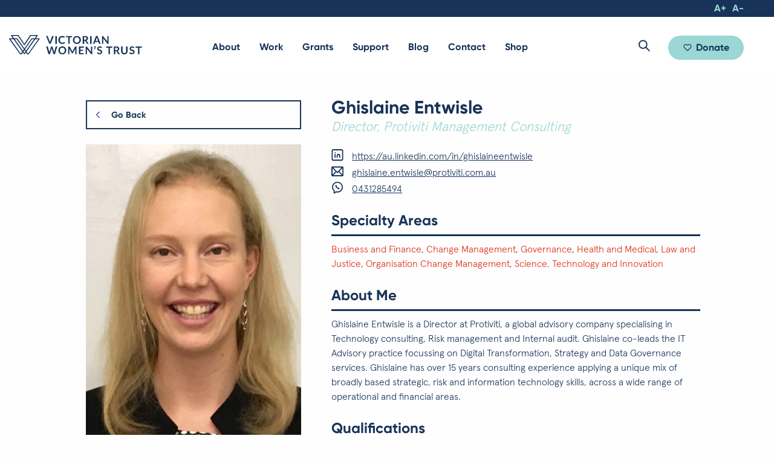

--- FILE ---
content_type: text/html; charset=UTF-8
request_url: https://www.vwt.org.au/directory/ghislaine-entwisle/
body_size: 35344
content:
<!DOCTYPE html>
<!--[if lt IE 7]>      <html class="lt-ie9 lt-ie8 lt-ie7 no-js"> <![endif]-->
<!--[if IE 7]>         <html class="lt-ie9 lt-ie8 no-js"> <![endif]-->
<!--[if IE 8]>         <html class="lt-ie9 no-js"> <![endif]-->
<!--[if IE 9]>         <html class="lt-ie10 no-js"> <![endif]-->
<!--[if gt IE 9]><!-->
<html class="no-js"> <!--<![endif]-->
<head>
    <script type="text/javascript">
  (function(i,s,o,g,r,a,m){i['GoogleAnalyticsObject']=r;i[r]=i[r]||function(){
  (i[r].q=i[r].q||[]).push(arguments)},i[r].l=1*new Date();a=s.createElement(o),
  m=s.getElementsByTagName(o)[0];a.async=1;a.src=g;m.parentNode.insertBefore(a,m)
  })(window,document,'script','//www.google-analytics.com/analytics.js','ga');

  ga('create', 'UA-84925232-1', 'vwt.org.au');
  ga('send', 'pageview');
</script>    <meta charset="utf-8">
    <meta http-equiv="X-UA-Compatible" content="IE=edge,chrome=1"><script type="text/javascript">(window.NREUM||(NREUM={})).init={ajax:{deny_list:["bam.nr-data.net"]},feature_flags:["soft_nav"]};(window.NREUM||(NREUM={})).loader_config={licenseKey:"64d75fc2ee",applicationID:"32855928",browserID:"32855951"};;/*! For license information please see nr-loader-rum-1.308.0.min.js.LICENSE.txt */
(()=>{var e,t,r={163:(e,t,r)=>{"use strict";r.d(t,{j:()=>E});var n=r(384),i=r(1741);var a=r(2555);r(860).K7.genericEvents;const s="experimental.resources",o="register",c=e=>{if(!e||"string"!=typeof e)return!1;try{document.createDocumentFragment().querySelector(e)}catch{return!1}return!0};var d=r(2614),u=r(944),l=r(8122);const f="[data-nr-mask]",g=e=>(0,l.a)(e,(()=>{const e={feature_flags:[],experimental:{allow_registered_children:!1,resources:!1},mask_selector:"*",block_selector:"[data-nr-block]",mask_input_options:{color:!1,date:!1,"datetime-local":!1,email:!1,month:!1,number:!1,range:!1,search:!1,tel:!1,text:!1,time:!1,url:!1,week:!1,textarea:!1,select:!1,password:!0}};return{ajax:{deny_list:void 0,block_internal:!0,enabled:!0,autoStart:!0},api:{get allow_registered_children(){return e.feature_flags.includes(o)||e.experimental.allow_registered_children},set allow_registered_children(t){e.experimental.allow_registered_children=t},duplicate_registered_data:!1},browser_consent_mode:{enabled:!1},distributed_tracing:{enabled:void 0,exclude_newrelic_header:void 0,cors_use_newrelic_header:void 0,cors_use_tracecontext_headers:void 0,allowed_origins:void 0},get feature_flags(){return e.feature_flags},set feature_flags(t){e.feature_flags=t},generic_events:{enabled:!0,autoStart:!0},harvest:{interval:30},jserrors:{enabled:!0,autoStart:!0},logging:{enabled:!0,autoStart:!0},metrics:{enabled:!0,autoStart:!0},obfuscate:void 0,page_action:{enabled:!0},page_view_event:{enabled:!0,autoStart:!0},page_view_timing:{enabled:!0,autoStart:!0},performance:{capture_marks:!1,capture_measures:!1,capture_detail:!0,resources:{get enabled(){return e.feature_flags.includes(s)||e.experimental.resources},set enabled(t){e.experimental.resources=t},asset_types:[],first_party_domains:[],ignore_newrelic:!0}},privacy:{cookies_enabled:!0},proxy:{assets:void 0,beacon:void 0},session:{expiresMs:d.wk,inactiveMs:d.BB},session_replay:{autoStart:!0,enabled:!1,preload:!1,sampling_rate:10,error_sampling_rate:100,collect_fonts:!1,inline_images:!1,fix_stylesheets:!0,mask_all_inputs:!0,get mask_text_selector(){return e.mask_selector},set mask_text_selector(t){c(t)?e.mask_selector="".concat(t,",").concat(f):""===t||null===t?e.mask_selector=f:(0,u.R)(5,t)},get block_class(){return"nr-block"},get ignore_class(){return"nr-ignore"},get mask_text_class(){return"nr-mask"},get block_selector(){return e.block_selector},set block_selector(t){c(t)?e.block_selector+=",".concat(t):""!==t&&(0,u.R)(6,t)},get mask_input_options(){return e.mask_input_options},set mask_input_options(t){t&&"object"==typeof t?e.mask_input_options={...t,password:!0}:(0,u.R)(7,t)}},session_trace:{enabled:!0,autoStart:!0},soft_navigations:{enabled:!0,autoStart:!0},spa:{enabled:!0,autoStart:!0},ssl:void 0,user_actions:{enabled:!0,elementAttributes:["id","className","tagName","type"]}}})());var p=r(6154),m=r(9324);let h=0;const v={buildEnv:m.F3,distMethod:m.Xs,version:m.xv,originTime:p.WN},b={consented:!1},y={appMetadata:{},get consented(){return this.session?.state?.consent||b.consented},set consented(e){b.consented=e},customTransaction:void 0,denyList:void 0,disabled:!1,harvester:void 0,isolatedBacklog:!1,isRecording:!1,loaderType:void 0,maxBytes:3e4,obfuscator:void 0,onerror:void 0,ptid:void 0,releaseIds:{},session:void 0,timeKeeper:void 0,registeredEntities:[],jsAttributesMetadata:{bytes:0},get harvestCount(){return++h}},_=e=>{const t=(0,l.a)(e,y),r=Object.keys(v).reduce((e,t)=>(e[t]={value:v[t],writable:!1,configurable:!0,enumerable:!0},e),{});return Object.defineProperties(t,r)};var w=r(5701);const x=e=>{const t=e.startsWith("http");e+="/",r.p=t?e:"https://"+e};var R=r(7836),k=r(3241);const A={accountID:void 0,trustKey:void 0,agentID:void 0,licenseKey:void 0,applicationID:void 0,xpid:void 0},S=e=>(0,l.a)(e,A),T=new Set;function E(e,t={},r,s){let{init:o,info:c,loader_config:d,runtime:u={},exposed:l=!0}=t;if(!c){const e=(0,n.pV)();o=e.init,c=e.info,d=e.loader_config}e.init=g(o||{}),e.loader_config=S(d||{}),c.jsAttributes??={},p.bv&&(c.jsAttributes.isWorker=!0),e.info=(0,a.D)(c);const f=e.init,m=[c.beacon,c.errorBeacon];T.has(e.agentIdentifier)||(f.proxy.assets&&(x(f.proxy.assets),m.push(f.proxy.assets)),f.proxy.beacon&&m.push(f.proxy.beacon),e.beacons=[...m],function(e){const t=(0,n.pV)();Object.getOwnPropertyNames(i.W.prototype).forEach(r=>{const n=i.W.prototype[r];if("function"!=typeof n||"constructor"===n)return;let a=t[r];e[r]&&!1!==e.exposed&&"micro-agent"!==e.runtime?.loaderType&&(t[r]=(...t)=>{const n=e[r](...t);return a?a(...t):n})})}(e),(0,n.US)("activatedFeatures",w.B)),u.denyList=[...f.ajax.deny_list||[],...f.ajax.block_internal?m:[]],u.ptid=e.agentIdentifier,u.loaderType=r,e.runtime=_(u),T.has(e.agentIdentifier)||(e.ee=R.ee.get(e.agentIdentifier),e.exposed=l,(0,k.W)({agentIdentifier:e.agentIdentifier,drained:!!w.B?.[e.agentIdentifier],type:"lifecycle",name:"initialize",feature:void 0,data:e.config})),T.add(e.agentIdentifier)}},384:(e,t,r)=>{"use strict";r.d(t,{NT:()=>s,US:()=>u,Zm:()=>o,bQ:()=>d,dV:()=>c,pV:()=>l});var n=r(6154),i=r(1863),a=r(1910);const s={beacon:"bam.nr-data.net",errorBeacon:"bam.nr-data.net"};function o(){return n.gm.NREUM||(n.gm.NREUM={}),void 0===n.gm.newrelic&&(n.gm.newrelic=n.gm.NREUM),n.gm.NREUM}function c(){let e=o();return e.o||(e.o={ST:n.gm.setTimeout,SI:n.gm.setImmediate||n.gm.setInterval,CT:n.gm.clearTimeout,XHR:n.gm.XMLHttpRequest,REQ:n.gm.Request,EV:n.gm.Event,PR:n.gm.Promise,MO:n.gm.MutationObserver,FETCH:n.gm.fetch,WS:n.gm.WebSocket},(0,a.i)(...Object.values(e.o))),e}function d(e,t){let r=o();r.initializedAgents??={},t.initializedAt={ms:(0,i.t)(),date:new Date},r.initializedAgents[e]=t}function u(e,t){o()[e]=t}function l(){return function(){let e=o();const t=e.info||{};e.info={beacon:s.beacon,errorBeacon:s.errorBeacon,...t}}(),function(){let e=o();const t=e.init||{};e.init={...t}}(),c(),function(){let e=o();const t=e.loader_config||{};e.loader_config={...t}}(),o()}},782:(e,t,r)=>{"use strict";r.d(t,{T:()=>n});const n=r(860).K7.pageViewTiming},860:(e,t,r)=>{"use strict";r.d(t,{$J:()=>u,K7:()=>c,P3:()=>d,XX:()=>i,Yy:()=>o,df:()=>a,qY:()=>n,v4:()=>s});const n="events",i="jserrors",a="browser/blobs",s="rum",o="browser/logs",c={ajax:"ajax",genericEvents:"generic_events",jserrors:i,logging:"logging",metrics:"metrics",pageAction:"page_action",pageViewEvent:"page_view_event",pageViewTiming:"page_view_timing",sessionReplay:"session_replay",sessionTrace:"session_trace",softNav:"soft_navigations",spa:"spa"},d={[c.pageViewEvent]:1,[c.pageViewTiming]:2,[c.metrics]:3,[c.jserrors]:4,[c.spa]:5,[c.ajax]:6,[c.sessionTrace]:7,[c.softNav]:8,[c.sessionReplay]:9,[c.logging]:10,[c.genericEvents]:11},u={[c.pageViewEvent]:s,[c.pageViewTiming]:n,[c.ajax]:n,[c.spa]:n,[c.softNav]:n,[c.metrics]:i,[c.jserrors]:i,[c.sessionTrace]:a,[c.sessionReplay]:a,[c.logging]:o,[c.genericEvents]:"ins"}},944:(e,t,r)=>{"use strict";r.d(t,{R:()=>i});var n=r(3241);function i(e,t){"function"==typeof console.debug&&(console.debug("New Relic Warning: https://github.com/newrelic/newrelic-browser-agent/blob/main/docs/warning-codes.md#".concat(e),t),(0,n.W)({agentIdentifier:null,drained:null,type:"data",name:"warn",feature:"warn",data:{code:e,secondary:t}}))}},1687:(e,t,r)=>{"use strict";r.d(t,{Ak:()=>d,Ze:()=>f,x3:()=>u});var n=r(3241),i=r(7836),a=r(3606),s=r(860),o=r(2646);const c={};function d(e,t){const r={staged:!1,priority:s.P3[t]||0};l(e),c[e].get(t)||c[e].set(t,r)}function u(e,t){e&&c[e]&&(c[e].get(t)&&c[e].delete(t),p(e,t,!1),c[e].size&&g(e))}function l(e){if(!e)throw new Error("agentIdentifier required");c[e]||(c[e]=new Map)}function f(e="",t="feature",r=!1){if(l(e),!e||!c[e].get(t)||r)return p(e,t);c[e].get(t).staged=!0,g(e)}function g(e){const t=Array.from(c[e]);t.every(([e,t])=>t.staged)&&(t.sort((e,t)=>e[1].priority-t[1].priority),t.forEach(([t])=>{c[e].delete(t),p(e,t)}))}function p(e,t,r=!0){const s=e?i.ee.get(e):i.ee,c=a.i.handlers;if(!s.aborted&&s.backlog&&c){if((0,n.W)({agentIdentifier:e,type:"lifecycle",name:"drain",feature:t}),r){const e=s.backlog[t],r=c[t];if(r){for(let t=0;e&&t<e.length;++t)m(e[t],r);Object.entries(r).forEach(([e,t])=>{Object.values(t||{}).forEach(t=>{t[0]?.on&&t[0]?.context()instanceof o.y&&t[0].on(e,t[1])})})}}s.isolatedBacklog||delete c[t],s.backlog[t]=null,s.emit("drain-"+t,[])}}function m(e,t){var r=e[1];Object.values(t[r]||{}).forEach(t=>{var r=e[0];if(t[0]===r){var n=t[1],i=e[3],a=e[2];n.apply(i,a)}})}},1738:(e,t,r)=>{"use strict";r.d(t,{U:()=>g,Y:()=>f});var n=r(3241),i=r(9908),a=r(1863),s=r(944),o=r(5701),c=r(3969),d=r(8362),u=r(860),l=r(4261);function f(e,t,r,a){const f=a||r;!f||f[e]&&f[e]!==d.d.prototype[e]||(f[e]=function(){(0,i.p)(c.xV,["API/"+e+"/called"],void 0,u.K7.metrics,r.ee),(0,n.W)({agentIdentifier:r.agentIdentifier,drained:!!o.B?.[r.agentIdentifier],type:"data",name:"api",feature:l.Pl+e,data:{}});try{return t.apply(this,arguments)}catch(e){(0,s.R)(23,e)}})}function g(e,t,r,n,s){const o=e.info;null===r?delete o.jsAttributes[t]:o.jsAttributes[t]=r,(s||null===r)&&(0,i.p)(l.Pl+n,[(0,a.t)(),t,r],void 0,"session",e.ee)}},1741:(e,t,r)=>{"use strict";r.d(t,{W:()=>a});var n=r(944),i=r(4261);class a{#e(e,...t){if(this[e]!==a.prototype[e])return this[e](...t);(0,n.R)(35,e)}addPageAction(e,t){return this.#e(i.hG,e,t)}register(e){return this.#e(i.eY,e)}recordCustomEvent(e,t){return this.#e(i.fF,e,t)}setPageViewName(e,t){return this.#e(i.Fw,e,t)}setCustomAttribute(e,t,r){return this.#e(i.cD,e,t,r)}noticeError(e,t){return this.#e(i.o5,e,t)}setUserId(e,t=!1){return this.#e(i.Dl,e,t)}setApplicationVersion(e){return this.#e(i.nb,e)}setErrorHandler(e){return this.#e(i.bt,e)}addRelease(e,t){return this.#e(i.k6,e,t)}log(e,t){return this.#e(i.$9,e,t)}start(){return this.#e(i.d3)}finished(e){return this.#e(i.BL,e)}recordReplay(){return this.#e(i.CH)}pauseReplay(){return this.#e(i.Tb)}addToTrace(e){return this.#e(i.U2,e)}setCurrentRouteName(e){return this.#e(i.PA,e)}interaction(e){return this.#e(i.dT,e)}wrapLogger(e,t,r){return this.#e(i.Wb,e,t,r)}measure(e,t){return this.#e(i.V1,e,t)}consent(e){return this.#e(i.Pv,e)}}},1863:(e,t,r)=>{"use strict";function n(){return Math.floor(performance.now())}r.d(t,{t:()=>n})},1910:(e,t,r)=>{"use strict";r.d(t,{i:()=>a});var n=r(944);const i=new Map;function a(...e){return e.every(e=>{if(i.has(e))return i.get(e);const t="function"==typeof e?e.toString():"",r=t.includes("[native code]"),a=t.includes("nrWrapper");return r||a||(0,n.R)(64,e?.name||t),i.set(e,r),r})}},2555:(e,t,r)=>{"use strict";r.d(t,{D:()=>o,f:()=>s});var n=r(384),i=r(8122);const a={beacon:n.NT.beacon,errorBeacon:n.NT.errorBeacon,licenseKey:void 0,applicationID:void 0,sa:void 0,queueTime:void 0,applicationTime:void 0,ttGuid:void 0,user:void 0,account:void 0,product:void 0,extra:void 0,jsAttributes:{},userAttributes:void 0,atts:void 0,transactionName:void 0,tNamePlain:void 0};function s(e){try{return!!e.licenseKey&&!!e.errorBeacon&&!!e.applicationID}catch(e){return!1}}const o=e=>(0,i.a)(e,a)},2614:(e,t,r)=>{"use strict";r.d(t,{BB:()=>s,H3:()=>n,g:()=>d,iL:()=>c,tS:()=>o,uh:()=>i,wk:()=>a});const n="NRBA",i="SESSION",a=144e5,s=18e5,o={STARTED:"session-started",PAUSE:"session-pause",RESET:"session-reset",RESUME:"session-resume",UPDATE:"session-update"},c={SAME_TAB:"same-tab",CROSS_TAB:"cross-tab"},d={OFF:0,FULL:1,ERROR:2}},2646:(e,t,r)=>{"use strict";r.d(t,{y:()=>n});class n{constructor(e){this.contextId=e}}},2843:(e,t,r)=>{"use strict";r.d(t,{G:()=>a,u:()=>i});var n=r(3878);function i(e,t=!1,r,i){(0,n.DD)("visibilitychange",function(){if(t)return void("hidden"===document.visibilityState&&e());e(document.visibilityState)},r,i)}function a(e,t,r){(0,n.sp)("pagehide",e,t,r)}},3241:(e,t,r)=>{"use strict";r.d(t,{W:()=>a});var n=r(6154);const i="newrelic";function a(e={}){try{n.gm.dispatchEvent(new CustomEvent(i,{detail:e}))}catch(e){}}},3606:(e,t,r)=>{"use strict";r.d(t,{i:()=>a});var n=r(9908);a.on=s;var i=a.handlers={};function a(e,t,r,a){s(a||n.d,i,e,t,r)}function s(e,t,r,i,a){a||(a="feature"),e||(e=n.d);var s=t[a]=t[a]||{};(s[r]=s[r]||[]).push([e,i])}},3878:(e,t,r)=>{"use strict";function n(e,t){return{capture:e,passive:!1,signal:t}}function i(e,t,r=!1,i){window.addEventListener(e,t,n(r,i))}function a(e,t,r=!1,i){document.addEventListener(e,t,n(r,i))}r.d(t,{DD:()=>a,jT:()=>n,sp:()=>i})},3969:(e,t,r)=>{"use strict";r.d(t,{TZ:()=>n,XG:()=>o,rs:()=>i,xV:()=>s,z_:()=>a});const n=r(860).K7.metrics,i="sm",a="cm",s="storeSupportabilityMetrics",o="storeEventMetrics"},4234:(e,t,r)=>{"use strict";r.d(t,{W:()=>a});var n=r(7836),i=r(1687);class a{constructor(e,t){this.agentIdentifier=e,this.ee=n.ee.get(e),this.featureName=t,this.blocked=!1}deregisterDrain(){(0,i.x3)(this.agentIdentifier,this.featureName)}}},4261:(e,t,r)=>{"use strict";r.d(t,{$9:()=>d,BL:()=>o,CH:()=>g,Dl:()=>_,Fw:()=>y,PA:()=>h,Pl:()=>n,Pv:()=>k,Tb:()=>l,U2:()=>a,V1:()=>R,Wb:()=>x,bt:()=>b,cD:()=>v,d3:()=>w,dT:()=>c,eY:()=>p,fF:()=>f,hG:()=>i,k6:()=>s,nb:()=>m,o5:()=>u});const n="api-",i="addPageAction",a="addToTrace",s="addRelease",o="finished",c="interaction",d="log",u="noticeError",l="pauseReplay",f="recordCustomEvent",g="recordReplay",p="register",m="setApplicationVersion",h="setCurrentRouteName",v="setCustomAttribute",b="setErrorHandler",y="setPageViewName",_="setUserId",w="start",x="wrapLogger",R="measure",k="consent"},5289:(e,t,r)=>{"use strict";r.d(t,{GG:()=>s,Qr:()=>c,sB:()=>o});var n=r(3878),i=r(6389);function a(){return"undefined"==typeof document||"complete"===document.readyState}function s(e,t){if(a())return e();const r=(0,i.J)(e),s=setInterval(()=>{a()&&(clearInterval(s),r())},500);(0,n.sp)("load",r,t)}function o(e){if(a())return e();(0,n.DD)("DOMContentLoaded",e)}function c(e){if(a())return e();(0,n.sp)("popstate",e)}},5607:(e,t,r)=>{"use strict";r.d(t,{W:()=>n});const n=(0,r(9566).bz)()},5701:(e,t,r)=>{"use strict";r.d(t,{B:()=>a,t:()=>s});var n=r(3241);const i=new Set,a={};function s(e,t){const r=t.agentIdentifier;a[r]??={},e&&"object"==typeof e&&(i.has(r)||(t.ee.emit("rumresp",[e]),a[r]=e,i.add(r),(0,n.W)({agentIdentifier:r,loaded:!0,drained:!0,type:"lifecycle",name:"load",feature:void 0,data:e})))}},6154:(e,t,r)=>{"use strict";r.d(t,{OF:()=>c,RI:()=>i,WN:()=>u,bv:()=>a,eN:()=>l,gm:()=>s,mw:()=>o,sb:()=>d});var n=r(1863);const i="undefined"!=typeof window&&!!window.document,a="undefined"!=typeof WorkerGlobalScope&&("undefined"!=typeof self&&self instanceof WorkerGlobalScope&&self.navigator instanceof WorkerNavigator||"undefined"!=typeof globalThis&&globalThis instanceof WorkerGlobalScope&&globalThis.navigator instanceof WorkerNavigator),s=i?window:"undefined"!=typeof WorkerGlobalScope&&("undefined"!=typeof self&&self instanceof WorkerGlobalScope&&self||"undefined"!=typeof globalThis&&globalThis instanceof WorkerGlobalScope&&globalThis),o=Boolean("hidden"===s?.document?.visibilityState),c=/iPad|iPhone|iPod/.test(s.navigator?.userAgent),d=c&&"undefined"==typeof SharedWorker,u=((()=>{const e=s.navigator?.userAgent?.match(/Firefox[/\s](\d+\.\d+)/);Array.isArray(e)&&e.length>=2&&e[1]})(),Date.now()-(0,n.t)()),l=()=>"undefined"!=typeof PerformanceNavigationTiming&&s?.performance?.getEntriesByType("navigation")?.[0]?.responseStart},6389:(e,t,r)=>{"use strict";function n(e,t=500,r={}){const n=r?.leading||!1;let i;return(...r)=>{n&&void 0===i&&(e.apply(this,r),i=setTimeout(()=>{i=clearTimeout(i)},t)),n||(clearTimeout(i),i=setTimeout(()=>{e.apply(this,r)},t))}}function i(e){let t=!1;return(...r)=>{t||(t=!0,e.apply(this,r))}}r.d(t,{J:()=>i,s:()=>n})},6630:(e,t,r)=>{"use strict";r.d(t,{T:()=>n});const n=r(860).K7.pageViewEvent},7699:(e,t,r)=>{"use strict";r.d(t,{It:()=>a,KC:()=>o,No:()=>i,qh:()=>s});var n=r(860);const i=16e3,a=1e6,s="SESSION_ERROR",o={[n.K7.logging]:!0,[n.K7.genericEvents]:!1,[n.K7.jserrors]:!1,[n.K7.ajax]:!1}},7836:(e,t,r)=>{"use strict";r.d(t,{P:()=>o,ee:()=>c});var n=r(384),i=r(8990),a=r(2646),s=r(5607);const o="nr@context:".concat(s.W),c=function e(t,r){var n={},s={},u={},l=!1;try{l=16===r.length&&d.initializedAgents?.[r]?.runtime.isolatedBacklog}catch(e){}var f={on:p,addEventListener:p,removeEventListener:function(e,t){var r=n[e];if(!r)return;for(var i=0;i<r.length;i++)r[i]===t&&r.splice(i,1)},emit:function(e,r,n,i,a){!1!==a&&(a=!0);if(c.aborted&&!i)return;t&&a&&t.emit(e,r,n);var o=g(n);m(e).forEach(e=>{e.apply(o,r)});var d=v()[s[e]];d&&d.push([f,e,r,o]);return o},get:h,listeners:m,context:g,buffer:function(e,t){const r=v();if(t=t||"feature",f.aborted)return;Object.entries(e||{}).forEach(([e,n])=>{s[n]=t,t in r||(r[t]=[])})},abort:function(){f._aborted=!0,Object.keys(f.backlog).forEach(e=>{delete f.backlog[e]})},isBuffering:function(e){return!!v()[s[e]]},debugId:r,backlog:l?{}:t&&"object"==typeof t.backlog?t.backlog:{},isolatedBacklog:l};return Object.defineProperty(f,"aborted",{get:()=>{let e=f._aborted||!1;return e||(t&&(e=t.aborted),e)}}),f;function g(e){return e&&e instanceof a.y?e:e?(0,i.I)(e,o,()=>new a.y(o)):new a.y(o)}function p(e,t){n[e]=m(e).concat(t)}function m(e){return n[e]||[]}function h(t){return u[t]=u[t]||e(f,t)}function v(){return f.backlog}}(void 0,"globalEE"),d=(0,n.Zm)();d.ee||(d.ee=c)},8122:(e,t,r)=>{"use strict";r.d(t,{a:()=>i});var n=r(944);function i(e,t){try{if(!e||"object"!=typeof e)return(0,n.R)(3);if(!t||"object"!=typeof t)return(0,n.R)(4);const r=Object.create(Object.getPrototypeOf(t),Object.getOwnPropertyDescriptors(t)),a=0===Object.keys(r).length?e:r;for(let s in a)if(void 0!==e[s])try{if(null===e[s]){r[s]=null;continue}Array.isArray(e[s])&&Array.isArray(t[s])?r[s]=Array.from(new Set([...e[s],...t[s]])):"object"==typeof e[s]&&"object"==typeof t[s]?r[s]=i(e[s],t[s]):r[s]=e[s]}catch(e){r[s]||(0,n.R)(1,e)}return r}catch(e){(0,n.R)(2,e)}}},8362:(e,t,r)=>{"use strict";r.d(t,{d:()=>a});var n=r(9566),i=r(1741);class a extends i.W{agentIdentifier=(0,n.LA)(16)}},8374:(e,t,r)=>{r.nc=(()=>{try{return document?.currentScript?.nonce}catch(e){}return""})()},8990:(e,t,r)=>{"use strict";r.d(t,{I:()=>i});var n=Object.prototype.hasOwnProperty;function i(e,t,r){if(n.call(e,t))return e[t];var i=r();if(Object.defineProperty&&Object.keys)try{return Object.defineProperty(e,t,{value:i,writable:!0,enumerable:!1}),i}catch(e){}return e[t]=i,i}},9324:(e,t,r)=>{"use strict";r.d(t,{F3:()=>i,Xs:()=>a,xv:()=>n});const n="1.308.0",i="PROD",a="CDN"},9566:(e,t,r)=>{"use strict";r.d(t,{LA:()=>o,bz:()=>s});var n=r(6154);const i="xxxxxxxx-xxxx-4xxx-yxxx-xxxxxxxxxxxx";function a(e,t){return e?15&e[t]:16*Math.random()|0}function s(){const e=n.gm?.crypto||n.gm?.msCrypto;let t,r=0;return e&&e.getRandomValues&&(t=e.getRandomValues(new Uint8Array(30))),i.split("").map(e=>"x"===e?a(t,r++).toString(16):"y"===e?(3&a()|8).toString(16):e).join("")}function o(e){const t=n.gm?.crypto||n.gm?.msCrypto;let r,i=0;t&&t.getRandomValues&&(r=t.getRandomValues(new Uint8Array(e)));const s=[];for(var o=0;o<e;o++)s.push(a(r,i++).toString(16));return s.join("")}},9908:(e,t,r)=>{"use strict";r.d(t,{d:()=>n,p:()=>i});var n=r(7836).ee.get("handle");function i(e,t,r,i,a){a?(a.buffer([e],i),a.emit(e,t,r)):(n.buffer([e],i),n.emit(e,t,r))}}},n={};function i(e){var t=n[e];if(void 0!==t)return t.exports;var a=n[e]={exports:{}};return r[e](a,a.exports,i),a.exports}i.m=r,i.d=(e,t)=>{for(var r in t)i.o(t,r)&&!i.o(e,r)&&Object.defineProperty(e,r,{enumerable:!0,get:t[r]})},i.f={},i.e=e=>Promise.all(Object.keys(i.f).reduce((t,r)=>(i.f[r](e,t),t),[])),i.u=e=>"nr-rum-1.308.0.min.js",i.o=(e,t)=>Object.prototype.hasOwnProperty.call(e,t),e={},t="NRBA-1.308.0.PROD:",i.l=(r,n,a,s)=>{if(e[r])e[r].push(n);else{var o,c;if(void 0!==a)for(var d=document.getElementsByTagName("script"),u=0;u<d.length;u++){var l=d[u];if(l.getAttribute("src")==r||l.getAttribute("data-webpack")==t+a){o=l;break}}if(!o){c=!0;var f={296:"sha512-+MIMDsOcckGXa1EdWHqFNv7P+JUkd5kQwCBr3KE6uCvnsBNUrdSt4a/3/L4j4TxtnaMNjHpza2/erNQbpacJQA=="};(o=document.createElement("script")).charset="utf-8",i.nc&&o.setAttribute("nonce",i.nc),o.setAttribute("data-webpack",t+a),o.src=r,0!==o.src.indexOf(window.location.origin+"/")&&(o.crossOrigin="anonymous"),f[s]&&(o.integrity=f[s])}e[r]=[n];var g=(t,n)=>{o.onerror=o.onload=null,clearTimeout(p);var i=e[r];if(delete e[r],o.parentNode&&o.parentNode.removeChild(o),i&&i.forEach(e=>e(n)),t)return t(n)},p=setTimeout(g.bind(null,void 0,{type:"timeout",target:o}),12e4);o.onerror=g.bind(null,o.onerror),o.onload=g.bind(null,o.onload),c&&document.head.appendChild(o)}},i.r=e=>{"undefined"!=typeof Symbol&&Symbol.toStringTag&&Object.defineProperty(e,Symbol.toStringTag,{value:"Module"}),Object.defineProperty(e,"__esModule",{value:!0})},i.p="https://js-agent.newrelic.com/",(()=>{var e={374:0,840:0};i.f.j=(t,r)=>{var n=i.o(e,t)?e[t]:void 0;if(0!==n)if(n)r.push(n[2]);else{var a=new Promise((r,i)=>n=e[t]=[r,i]);r.push(n[2]=a);var s=i.p+i.u(t),o=new Error;i.l(s,r=>{if(i.o(e,t)&&(0!==(n=e[t])&&(e[t]=void 0),n)){var a=r&&("load"===r.type?"missing":r.type),s=r&&r.target&&r.target.src;o.message="Loading chunk "+t+" failed: ("+a+": "+s+")",o.name="ChunkLoadError",o.type=a,o.request=s,n[1](o)}},"chunk-"+t,t)}};var t=(t,r)=>{var n,a,[s,o,c]=r,d=0;if(s.some(t=>0!==e[t])){for(n in o)i.o(o,n)&&(i.m[n]=o[n]);if(c)c(i)}for(t&&t(r);d<s.length;d++)a=s[d],i.o(e,a)&&e[a]&&e[a][0](),e[a]=0},r=self["webpackChunk:NRBA-1.308.0.PROD"]=self["webpackChunk:NRBA-1.308.0.PROD"]||[];r.forEach(t.bind(null,0)),r.push=t.bind(null,r.push.bind(r))})(),(()=>{"use strict";i(8374);var e=i(8362),t=i(860);const r=Object.values(t.K7);var n=i(163);var a=i(9908),s=i(1863),o=i(4261),c=i(1738);var d=i(1687),u=i(4234),l=i(5289),f=i(6154),g=i(944),p=i(384);const m=e=>f.RI&&!0===e?.privacy.cookies_enabled;function h(e){return!!(0,p.dV)().o.MO&&m(e)&&!0===e?.session_trace.enabled}var v=i(6389),b=i(7699);class y extends u.W{constructor(e,t){super(e.agentIdentifier,t),this.agentRef=e,this.abortHandler=void 0,this.featAggregate=void 0,this.loadedSuccessfully=void 0,this.onAggregateImported=new Promise(e=>{this.loadedSuccessfully=e}),this.deferred=Promise.resolve(),!1===e.init[this.featureName].autoStart?this.deferred=new Promise((t,r)=>{this.ee.on("manual-start-all",(0,v.J)(()=>{(0,d.Ak)(e.agentIdentifier,this.featureName),t()}))}):(0,d.Ak)(e.agentIdentifier,t)}importAggregator(e,t,r={}){if(this.featAggregate)return;const n=async()=>{let n;await this.deferred;try{if(m(e.init)){const{setupAgentSession:t}=await i.e(296).then(i.bind(i,3305));n=t(e)}}catch(e){(0,g.R)(20,e),this.ee.emit("internal-error",[e]),(0,a.p)(b.qh,[e],void 0,this.featureName,this.ee)}try{if(!this.#t(this.featureName,n,e.init))return(0,d.Ze)(this.agentIdentifier,this.featureName),void this.loadedSuccessfully(!1);const{Aggregate:i}=await t();this.featAggregate=new i(e,r),e.runtime.harvester.initializedAggregates.push(this.featAggregate),this.loadedSuccessfully(!0)}catch(e){(0,g.R)(34,e),this.abortHandler?.(),(0,d.Ze)(this.agentIdentifier,this.featureName,!0),this.loadedSuccessfully(!1),this.ee&&this.ee.abort()}};f.RI?(0,l.GG)(()=>n(),!0):n()}#t(e,r,n){if(this.blocked)return!1;switch(e){case t.K7.sessionReplay:return h(n)&&!!r;case t.K7.sessionTrace:return!!r;default:return!0}}}var _=i(6630),w=i(2614),x=i(3241);class R extends y{static featureName=_.T;constructor(e){var t;super(e,_.T),this.setupInspectionEvents(e.agentIdentifier),t=e,(0,c.Y)(o.Fw,function(e,r){"string"==typeof e&&("/"!==e.charAt(0)&&(e="/"+e),t.runtime.customTransaction=(r||"http://custom.transaction")+e,(0,a.p)(o.Pl+o.Fw,[(0,s.t)()],void 0,void 0,t.ee))},t),this.importAggregator(e,()=>i.e(296).then(i.bind(i,3943)))}setupInspectionEvents(e){const t=(t,r)=>{t&&(0,x.W)({agentIdentifier:e,timeStamp:t.timeStamp,loaded:"complete"===t.target.readyState,type:"window",name:r,data:t.target.location+""})};(0,l.sB)(e=>{t(e,"DOMContentLoaded")}),(0,l.GG)(e=>{t(e,"load")}),(0,l.Qr)(e=>{t(e,"navigate")}),this.ee.on(w.tS.UPDATE,(t,r)=>{(0,x.W)({agentIdentifier:e,type:"lifecycle",name:"session",data:r})})}}class k extends e.d{constructor(e){var t;(super(),f.gm)?(this.features={},(0,p.bQ)(this.agentIdentifier,this),this.desiredFeatures=new Set(e.features||[]),this.desiredFeatures.add(R),(0,n.j)(this,e,e.loaderType||"agent"),t=this,(0,c.Y)(o.cD,function(e,r,n=!1){if("string"==typeof e){if(["string","number","boolean"].includes(typeof r)||null===r)return(0,c.U)(t,e,r,o.cD,n);(0,g.R)(40,typeof r)}else(0,g.R)(39,typeof e)},t),function(e){(0,c.Y)(o.Dl,function(t,r=!1){if("string"!=typeof t&&null!==t)return void(0,g.R)(41,typeof t);const n=e.info.jsAttributes["enduser.id"];r&&null!=n&&n!==t?(0,a.p)(o.Pl+"setUserIdAndResetSession",[t],void 0,"session",e.ee):(0,c.U)(e,"enduser.id",t,o.Dl,!0)},e)}(this),function(e){(0,c.Y)(o.nb,function(t){if("string"==typeof t||null===t)return(0,c.U)(e,"application.version",t,o.nb,!1);(0,g.R)(42,typeof t)},e)}(this),function(e){(0,c.Y)(o.d3,function(){e.ee.emit("manual-start-all")},e)}(this),function(e){(0,c.Y)(o.Pv,function(t=!0){if("boolean"==typeof t){if((0,a.p)(o.Pl+o.Pv,[t],void 0,"session",e.ee),e.runtime.consented=t,t){const t=e.features.page_view_event;t.onAggregateImported.then(e=>{const r=t.featAggregate;e&&!r.sentRum&&r.sendRum()})}}else(0,g.R)(65,typeof t)},e)}(this),this.run()):(0,g.R)(21)}get config(){return{info:this.info,init:this.init,loader_config:this.loader_config,runtime:this.runtime}}get api(){return this}run(){try{const e=function(e){const t={};return r.forEach(r=>{t[r]=!!e[r]?.enabled}),t}(this.init),n=[...this.desiredFeatures];n.sort((e,r)=>t.P3[e.featureName]-t.P3[r.featureName]),n.forEach(r=>{if(!e[r.featureName]&&r.featureName!==t.K7.pageViewEvent)return;if(r.featureName===t.K7.spa)return void(0,g.R)(67);const n=function(e){switch(e){case t.K7.ajax:return[t.K7.jserrors];case t.K7.sessionTrace:return[t.K7.ajax,t.K7.pageViewEvent];case t.K7.sessionReplay:return[t.K7.sessionTrace];case t.K7.pageViewTiming:return[t.K7.pageViewEvent];default:return[]}}(r.featureName).filter(e=>!(e in this.features));n.length>0&&(0,g.R)(36,{targetFeature:r.featureName,missingDependencies:n}),this.features[r.featureName]=new r(this)})}catch(e){(0,g.R)(22,e);for(const e in this.features)this.features[e].abortHandler?.();const t=(0,p.Zm)();delete t.initializedAgents[this.agentIdentifier]?.features,delete this.sharedAggregator;return t.ee.get(this.agentIdentifier).abort(),!1}}}var A=i(2843),S=i(782);class T extends y{static featureName=S.T;constructor(e){super(e,S.T),f.RI&&((0,A.u)(()=>(0,a.p)("docHidden",[(0,s.t)()],void 0,S.T,this.ee),!0),(0,A.G)(()=>(0,a.p)("winPagehide",[(0,s.t)()],void 0,S.T,this.ee)),this.importAggregator(e,()=>i.e(296).then(i.bind(i,2117))))}}var E=i(3969);class I extends y{static featureName=E.TZ;constructor(e){super(e,E.TZ),f.RI&&document.addEventListener("securitypolicyviolation",e=>{(0,a.p)(E.xV,["Generic/CSPViolation/Detected"],void 0,this.featureName,this.ee)}),this.importAggregator(e,()=>i.e(296).then(i.bind(i,9623)))}}new k({features:[R,T,I],loaderType:"lite"})})()})();</script>
    <meta name="viewport" content="width=device-width,initial-scale=1.0">
	<meta name="facebook-domain-verification" content="k6m6bjtbl7c9unuw06zluqzyah988p" />
    <meta name='robots' content='noindex, follow' />

	<!-- This site is optimized with the Yoast SEO plugin v21.1 - https://yoast.com/wordpress/plugins/seo/ -->
	<title>Ghislaine Entwisle - Victorian Women&#039;s Trust</title>
	<meta property="og:locale" content="en_US" />
	<meta property="og:type" content="article" />
	<meta property="og:title" content="Ghislaine Entwisle - Victorian Women&#039;s Trust" />
	<meta property="og:description" content="Ghislaine Entwisle is a Director at Protiviti, a global advisory company specialising in Technology consulting, Risk management and Internal audit. Ghislaine co-leads the IT Advisory practice focussing on Digital Transformation, Strategy and Data Governance services. Ghislaine has over 15 years consulting experience applying a unique mix of broadly based strategic, risk and information technology skills, [&hellip;]" />
	<meta property="og:url" content="https://www.vwt.org.au/directory/ghislaine-entwisle/" />
	<meta property="og:site_name" content="Victorian Women&#039;s Trust" />
	<meta property="article:publisher" content="http://www.facebook.com/VicWomensTrust" />
	<meta property="og:image" content="https://www.vwt.org.au/wp-content/uploads/2018/02/FullSizeRender.jpg" />
	<meta property="og:image:width" content="2002" />
	<meta property="og:image:height" content="2669" />
	<meta property="og:image:type" content="image/jpeg" />
	<meta name="twitter:card" content="summary_large_image" />
	<meta name="twitter:site" content="@VicWomensTrust" />
	<script type="application/ld+json" class="yoast-schema-graph">{"@context":"https://schema.org","@graph":[{"@type":"WebPage","@id":"https://www.vwt.org.au/directory/ghislaine-entwisle/","url":"https://www.vwt.org.au/directory/ghislaine-entwisle/","name":"Ghislaine Entwisle - Victorian Women&#039;s Trust","isPartOf":{"@id":"https://www.vwt.org.au/#website"},"primaryImageOfPage":{"@id":"https://www.vwt.org.au/directory/ghislaine-entwisle/#primaryimage"},"image":{"@id":"https://www.vwt.org.au/directory/ghislaine-entwisle/#primaryimage"},"thumbnailUrl":"https://www.vwt.org.au/wp-content/uploads/2018/02/FullSizeRender.jpg","datePublished":"2018-02-21T00:23:23+00:00","dateModified":"2018-02-21T00:23:23+00:00","breadcrumb":{"@id":"https://www.vwt.org.au/directory/ghislaine-entwisle/#breadcrumb"},"inLanguage":"en-US","potentialAction":[{"@type":"ReadAction","target":["https://www.vwt.org.au/directory/ghislaine-entwisle/"]}]},{"@type":"ImageObject","inLanguage":"en-US","@id":"https://www.vwt.org.au/directory/ghislaine-entwisle/#primaryimage","url":"https://www.vwt.org.au/wp-content/uploads/2018/02/FullSizeRender.jpg","contentUrl":"https://www.vwt.org.au/wp-content/uploads/2018/02/FullSizeRender.jpg","width":2002,"height":2669},{"@type":"BreadcrumbList","@id":"https://www.vwt.org.au/directory/ghislaine-entwisle/#breadcrumb","itemListElement":[{"@type":"ListItem","position":1,"name":"Home","item":"https://www.vwt.org.au/"},{"@type":"ListItem","position":2,"name":"Women","item":"https://www.vwt.org.au/directory/"},{"@type":"ListItem","position":3,"name":"Ghislaine Entwisle"}]},{"@type":"WebSite","@id":"https://www.vwt.org.au/#website","url":"https://www.vwt.org.au/","name":"Victorian Women&#039;s Trust","description":"Victorian Women&#039;s Trust","potentialAction":[{"@type":"SearchAction","target":{"@type":"EntryPoint","urlTemplate":"https://www.vwt.org.au/?s={search_term_string}"},"query-input":"required name=search_term_string"}],"inLanguage":"en-US"}]}</script>
	<!-- / Yoast SEO plugin. -->


<link rel='dns-prefetch' href='//static.addtoany.com' />
<link rel="alternate" title="oEmbed (JSON)" type="application/json+oembed" href="https://www.vwt.org.au/wp-json/oembed/1.0/embed?url=https%3A%2F%2Fwww.vwt.org.au%2Fdirectory%2Fghislaine-entwisle%2F" />
<link rel="alternate" title="oEmbed (XML)" type="text/xml+oembed" href="https://www.vwt.org.au/wp-json/oembed/1.0/embed?url=https%3A%2F%2Fwww.vwt.org.au%2Fdirectory%2Fghislaine-entwisle%2F&#038;format=xml" />
<style id='wp-img-auto-sizes-contain-inline-css' type='text/css'>
img:is([sizes=auto i],[sizes^="auto," i]){contain-intrinsic-size:3000px 1500px}
/*# sourceURL=wp-img-auto-sizes-contain-inline-css */
</style>
<style id='wp-block-library-inline-css' type='text/css'>
:root{--wp-block-synced-color:#7a00df;--wp-block-synced-color--rgb:122,0,223;--wp-bound-block-color:var(--wp-block-synced-color);--wp-editor-canvas-background:#ddd;--wp-admin-theme-color:#007cba;--wp-admin-theme-color--rgb:0,124,186;--wp-admin-theme-color-darker-10:#006ba1;--wp-admin-theme-color-darker-10--rgb:0,107,160.5;--wp-admin-theme-color-darker-20:#005a87;--wp-admin-theme-color-darker-20--rgb:0,90,135;--wp-admin-border-width-focus:2px}@media (min-resolution:192dpi){:root{--wp-admin-border-width-focus:1.5px}}.wp-element-button{cursor:pointer}:root .has-very-light-gray-background-color{background-color:#eee}:root .has-very-dark-gray-background-color{background-color:#313131}:root .has-very-light-gray-color{color:#eee}:root .has-very-dark-gray-color{color:#313131}:root .has-vivid-green-cyan-to-vivid-cyan-blue-gradient-background{background:linear-gradient(135deg,#00d084,#0693e3)}:root .has-purple-crush-gradient-background{background:linear-gradient(135deg,#34e2e4,#4721fb 50%,#ab1dfe)}:root .has-hazy-dawn-gradient-background{background:linear-gradient(135deg,#faaca8,#dad0ec)}:root .has-subdued-olive-gradient-background{background:linear-gradient(135deg,#fafae1,#67a671)}:root .has-atomic-cream-gradient-background{background:linear-gradient(135deg,#fdd79a,#004a59)}:root .has-nightshade-gradient-background{background:linear-gradient(135deg,#330968,#31cdcf)}:root .has-midnight-gradient-background{background:linear-gradient(135deg,#020381,#2874fc)}:root{--wp--preset--font-size--normal:16px;--wp--preset--font-size--huge:42px}.has-regular-font-size{font-size:1em}.has-larger-font-size{font-size:2.625em}.has-normal-font-size{font-size:var(--wp--preset--font-size--normal)}.has-huge-font-size{font-size:var(--wp--preset--font-size--huge)}.has-text-align-center{text-align:center}.has-text-align-left{text-align:left}.has-text-align-right{text-align:right}.has-fit-text{white-space:nowrap!important}#end-resizable-editor-section{display:none}.aligncenter{clear:both}.items-justified-left{justify-content:flex-start}.items-justified-center{justify-content:center}.items-justified-right{justify-content:flex-end}.items-justified-space-between{justify-content:space-between}.screen-reader-text{border:0;clip-path:inset(50%);height:1px;margin:-1px;overflow:hidden;padding:0;position:absolute;width:1px;word-wrap:normal!important}.screen-reader-text:focus{background-color:#ddd;clip-path:none;color:#444;display:block;font-size:1em;height:auto;left:5px;line-height:normal;padding:15px 23px 14px;text-decoration:none;top:5px;width:auto;z-index:100000}html :where(.has-border-color){border-style:solid}html :where([style*=border-top-color]){border-top-style:solid}html :where([style*=border-right-color]){border-right-style:solid}html :where([style*=border-bottom-color]){border-bottom-style:solid}html :where([style*=border-left-color]){border-left-style:solid}html :where([style*=border-width]){border-style:solid}html :where([style*=border-top-width]){border-top-style:solid}html :where([style*=border-right-width]){border-right-style:solid}html :where([style*=border-bottom-width]){border-bottom-style:solid}html :where([style*=border-left-width]){border-left-style:solid}html :where(img[class*=wp-image-]){height:auto;max-width:100%}:where(figure){margin:0 0 1em}html :where(.is-position-sticky){--wp-admin--admin-bar--position-offset:var(--wp-admin--admin-bar--height,0px)}@media screen and (max-width:600px){html :where(.is-position-sticky){--wp-admin--admin-bar--position-offset:0px}}

/*# sourceURL=wp-block-library-inline-css */
</style><style id='global-styles-inline-css' type='text/css'>
:root{--wp--preset--aspect-ratio--square: 1;--wp--preset--aspect-ratio--4-3: 4/3;--wp--preset--aspect-ratio--3-4: 3/4;--wp--preset--aspect-ratio--3-2: 3/2;--wp--preset--aspect-ratio--2-3: 2/3;--wp--preset--aspect-ratio--16-9: 16/9;--wp--preset--aspect-ratio--9-16: 9/16;--wp--preset--color--black: #000000;--wp--preset--color--cyan-bluish-gray: #abb8c3;--wp--preset--color--white: #ffffff;--wp--preset--color--pale-pink: #f78da7;--wp--preset--color--vivid-red: #cf2e2e;--wp--preset--color--luminous-vivid-orange: #ff6900;--wp--preset--color--luminous-vivid-amber: #fcb900;--wp--preset--color--light-green-cyan: #7bdcb5;--wp--preset--color--vivid-green-cyan: #00d084;--wp--preset--color--pale-cyan-blue: #8ed1fc;--wp--preset--color--vivid-cyan-blue: #0693e3;--wp--preset--color--vivid-purple: #9b51e0;--wp--preset--gradient--vivid-cyan-blue-to-vivid-purple: linear-gradient(135deg,rgb(6,147,227) 0%,rgb(155,81,224) 100%);--wp--preset--gradient--light-green-cyan-to-vivid-green-cyan: linear-gradient(135deg,rgb(122,220,180) 0%,rgb(0,208,130) 100%);--wp--preset--gradient--luminous-vivid-amber-to-luminous-vivid-orange: linear-gradient(135deg,rgb(252,185,0) 0%,rgb(255,105,0) 100%);--wp--preset--gradient--luminous-vivid-orange-to-vivid-red: linear-gradient(135deg,rgb(255,105,0) 0%,rgb(207,46,46) 100%);--wp--preset--gradient--very-light-gray-to-cyan-bluish-gray: linear-gradient(135deg,rgb(238,238,238) 0%,rgb(169,184,195) 100%);--wp--preset--gradient--cool-to-warm-spectrum: linear-gradient(135deg,rgb(74,234,220) 0%,rgb(151,120,209) 20%,rgb(207,42,186) 40%,rgb(238,44,130) 60%,rgb(251,105,98) 80%,rgb(254,248,76) 100%);--wp--preset--gradient--blush-light-purple: linear-gradient(135deg,rgb(255,206,236) 0%,rgb(152,150,240) 100%);--wp--preset--gradient--blush-bordeaux: linear-gradient(135deg,rgb(254,205,165) 0%,rgb(254,45,45) 50%,rgb(107,0,62) 100%);--wp--preset--gradient--luminous-dusk: linear-gradient(135deg,rgb(255,203,112) 0%,rgb(199,81,192) 50%,rgb(65,88,208) 100%);--wp--preset--gradient--pale-ocean: linear-gradient(135deg,rgb(255,245,203) 0%,rgb(182,227,212) 50%,rgb(51,167,181) 100%);--wp--preset--gradient--electric-grass: linear-gradient(135deg,rgb(202,248,128) 0%,rgb(113,206,126) 100%);--wp--preset--gradient--midnight: linear-gradient(135deg,rgb(2,3,129) 0%,rgb(40,116,252) 100%);--wp--preset--font-size--small: 13px;--wp--preset--font-size--medium: 20px;--wp--preset--font-size--large: 36px;--wp--preset--font-size--x-large: 42px;--wp--preset--spacing--20: 0.44rem;--wp--preset--spacing--30: 0.67rem;--wp--preset--spacing--40: 1rem;--wp--preset--spacing--50: 1.5rem;--wp--preset--spacing--60: 2.25rem;--wp--preset--spacing--70: 3.38rem;--wp--preset--spacing--80: 5.06rem;--wp--preset--shadow--natural: 6px 6px 9px rgba(0, 0, 0, 0.2);--wp--preset--shadow--deep: 12px 12px 50px rgba(0, 0, 0, 0.4);--wp--preset--shadow--sharp: 6px 6px 0px rgba(0, 0, 0, 0.2);--wp--preset--shadow--outlined: 6px 6px 0px -3px rgb(255, 255, 255), 6px 6px rgb(0, 0, 0);--wp--preset--shadow--crisp: 6px 6px 0px rgb(0, 0, 0);}:where(.is-layout-flex){gap: 0.5em;}:where(.is-layout-grid){gap: 0.5em;}body .is-layout-flex{display: flex;}.is-layout-flex{flex-wrap: wrap;align-items: center;}.is-layout-flex > :is(*, div){margin: 0;}body .is-layout-grid{display: grid;}.is-layout-grid > :is(*, div){margin: 0;}:where(.wp-block-columns.is-layout-flex){gap: 2em;}:where(.wp-block-columns.is-layout-grid){gap: 2em;}:where(.wp-block-post-template.is-layout-flex){gap: 1.25em;}:where(.wp-block-post-template.is-layout-grid){gap: 1.25em;}.has-black-color{color: var(--wp--preset--color--black) !important;}.has-cyan-bluish-gray-color{color: var(--wp--preset--color--cyan-bluish-gray) !important;}.has-white-color{color: var(--wp--preset--color--white) !important;}.has-pale-pink-color{color: var(--wp--preset--color--pale-pink) !important;}.has-vivid-red-color{color: var(--wp--preset--color--vivid-red) !important;}.has-luminous-vivid-orange-color{color: var(--wp--preset--color--luminous-vivid-orange) !important;}.has-luminous-vivid-amber-color{color: var(--wp--preset--color--luminous-vivid-amber) !important;}.has-light-green-cyan-color{color: var(--wp--preset--color--light-green-cyan) !important;}.has-vivid-green-cyan-color{color: var(--wp--preset--color--vivid-green-cyan) !important;}.has-pale-cyan-blue-color{color: var(--wp--preset--color--pale-cyan-blue) !important;}.has-vivid-cyan-blue-color{color: var(--wp--preset--color--vivid-cyan-blue) !important;}.has-vivid-purple-color{color: var(--wp--preset--color--vivid-purple) !important;}.has-black-background-color{background-color: var(--wp--preset--color--black) !important;}.has-cyan-bluish-gray-background-color{background-color: var(--wp--preset--color--cyan-bluish-gray) !important;}.has-white-background-color{background-color: var(--wp--preset--color--white) !important;}.has-pale-pink-background-color{background-color: var(--wp--preset--color--pale-pink) !important;}.has-vivid-red-background-color{background-color: var(--wp--preset--color--vivid-red) !important;}.has-luminous-vivid-orange-background-color{background-color: var(--wp--preset--color--luminous-vivid-orange) !important;}.has-luminous-vivid-amber-background-color{background-color: var(--wp--preset--color--luminous-vivid-amber) !important;}.has-light-green-cyan-background-color{background-color: var(--wp--preset--color--light-green-cyan) !important;}.has-vivid-green-cyan-background-color{background-color: var(--wp--preset--color--vivid-green-cyan) !important;}.has-pale-cyan-blue-background-color{background-color: var(--wp--preset--color--pale-cyan-blue) !important;}.has-vivid-cyan-blue-background-color{background-color: var(--wp--preset--color--vivid-cyan-blue) !important;}.has-vivid-purple-background-color{background-color: var(--wp--preset--color--vivid-purple) !important;}.has-black-border-color{border-color: var(--wp--preset--color--black) !important;}.has-cyan-bluish-gray-border-color{border-color: var(--wp--preset--color--cyan-bluish-gray) !important;}.has-white-border-color{border-color: var(--wp--preset--color--white) !important;}.has-pale-pink-border-color{border-color: var(--wp--preset--color--pale-pink) !important;}.has-vivid-red-border-color{border-color: var(--wp--preset--color--vivid-red) !important;}.has-luminous-vivid-orange-border-color{border-color: var(--wp--preset--color--luminous-vivid-orange) !important;}.has-luminous-vivid-amber-border-color{border-color: var(--wp--preset--color--luminous-vivid-amber) !important;}.has-light-green-cyan-border-color{border-color: var(--wp--preset--color--light-green-cyan) !important;}.has-vivid-green-cyan-border-color{border-color: var(--wp--preset--color--vivid-green-cyan) !important;}.has-pale-cyan-blue-border-color{border-color: var(--wp--preset--color--pale-cyan-blue) !important;}.has-vivid-cyan-blue-border-color{border-color: var(--wp--preset--color--vivid-cyan-blue) !important;}.has-vivid-purple-border-color{border-color: var(--wp--preset--color--vivid-purple) !important;}.has-vivid-cyan-blue-to-vivid-purple-gradient-background{background: var(--wp--preset--gradient--vivid-cyan-blue-to-vivid-purple) !important;}.has-light-green-cyan-to-vivid-green-cyan-gradient-background{background: var(--wp--preset--gradient--light-green-cyan-to-vivid-green-cyan) !important;}.has-luminous-vivid-amber-to-luminous-vivid-orange-gradient-background{background: var(--wp--preset--gradient--luminous-vivid-amber-to-luminous-vivid-orange) !important;}.has-luminous-vivid-orange-to-vivid-red-gradient-background{background: var(--wp--preset--gradient--luminous-vivid-orange-to-vivid-red) !important;}.has-very-light-gray-to-cyan-bluish-gray-gradient-background{background: var(--wp--preset--gradient--very-light-gray-to-cyan-bluish-gray) !important;}.has-cool-to-warm-spectrum-gradient-background{background: var(--wp--preset--gradient--cool-to-warm-spectrum) !important;}.has-blush-light-purple-gradient-background{background: var(--wp--preset--gradient--blush-light-purple) !important;}.has-blush-bordeaux-gradient-background{background: var(--wp--preset--gradient--blush-bordeaux) !important;}.has-luminous-dusk-gradient-background{background: var(--wp--preset--gradient--luminous-dusk) !important;}.has-pale-ocean-gradient-background{background: var(--wp--preset--gradient--pale-ocean) !important;}.has-electric-grass-gradient-background{background: var(--wp--preset--gradient--electric-grass) !important;}.has-midnight-gradient-background{background: var(--wp--preset--gradient--midnight) !important;}.has-small-font-size{font-size: var(--wp--preset--font-size--small) !important;}.has-medium-font-size{font-size: var(--wp--preset--font-size--medium) !important;}.has-large-font-size{font-size: var(--wp--preset--font-size--large) !important;}.has-x-large-font-size{font-size: var(--wp--preset--font-size--x-large) !important;}
/*# sourceURL=global-styles-inline-css */
</style>

<style id='classic-theme-styles-inline-css' type='text/css'>
/*! This file is auto-generated */
.wp-block-button__link{color:#fff;background-color:#32373c;border-radius:9999px;box-shadow:none;text-decoration:none;padding:calc(.667em + 2px) calc(1.333em + 2px);font-size:1.125em}.wp-block-file__button{background:#32373c;color:#fff;text-decoration:none}
/*# sourceURL=/wp-includes/css/classic-themes.min.css */
</style>
<link rel='stylesheet' id='related-posts-by-taxonomy-css' href='https://www.vwt.org.au/wp-content/plugins/related-posts-by-taxonomy/includes/assets/css/styles.css?ver=6.9' type='text/css' media='all' />
<link rel='stylesheet' id='custom-styles-css' href='https://www.vwt.org.au/wp-content/themes/vwt/assets/dist/css/style.css' type='text/css' media='all' />
<link rel='stylesheet' id='dashicons-css' href='https://www.vwt.org.au/wp-includes/css/dashicons.min.css?ver=6.9' type='text/css' media='all' />
<script type="text/javascript" src="https://www.vwt.org.au/wp-content/themes/vwt/assets/dist/js/vendor/modernizr.custom.js?ver=6.9" id="modernizr-js"></script>
<script type="text/javascript" src="https://www.vwt.org.au/wp-content/themes/vwt/assets/dist/js/vendor/jquery.custom.js?ver=6.9" id="jquery-js"></script>
<script type="text/javascript" src="https://www.vwt.org.au/wp-content/plugins/gravityforms/js/chosen.jquery.min.js?ver=2.9.3" id="gform_chosen-js"></script>
<link rel="https://api.w.org/" href="https://www.vwt.org.au/wp-json/" /><link rel='shortlink' href='https://www.vwt.org.au/?p=20048' />
    <link rel="icon" href="https://www.vwt.org.au/wp-content/themes/vwt/assets/dist/img/favicon.png" />
    		<style type="text/css" id="wp-custom-css">
			.gfield--type-honeypot {
	display: none;
}		</style>
		</head>
<body class="wp-singular vwt-directory-template-default single single-vwt-directory postid-20048 wp-theme-vwt">
    
<!-- Facebook Pixel Code -->
<script>
  !function(f,b,e,v,n,t,s)
  {if(f.fbq)return;n=f.fbq=function(){n.callMethod?
  n.callMethod.apply(n,arguments):n.queue.push(arguments)};
  if(!f._fbq)f._fbq=n;n.push=n;n.loaded=!0;n.version='2.0';
  n.queue=[];t=b.createElement(e);t.async=!0;
  t.src=v;s=b.getElementsByTagName(e)[0];
  s.parentNode.insertBefore(t,s)}(window, document,'script',
  'https://connect.facebook.net/en_US/fbevents.js');
  fbq('init', '434578917371337');
  fbq('track', 'PageView');
</script>
<noscript><img height="1" width="1" style="display:none"
  src="https://www.facebook.com/tr?id=434578917371337&ev=PageView&noscript=1"
/></noscript>
<!-- End Facebook Pixel Code -->

    <svg width="0" height="0" class="svg-sprite" xmlns="http://www.w3.org/2000/svg" xmlns:xlink="http://www.w3.org/1999/xlink"><defs/><symbol id="svg-accordion-open" viewBox="0 0 14 8"><path stroke="#fff" stroke-linecap="round" stroke-linejoin="round" stroke-width="2" d="m1 1 6 6 6-6"/></symbol><symbol id="svg-arrow-down" viewBox="0 0 24 14"><path fill-rule="evenodd" d="M.39.39a1.335 1.335 0 0 1 1.886 0L12 10.115 21.724.391a1.333 1.333 0 1 1 1.886 1.885L12.943 12.943c-.52.52-1.365.52-1.886 0L.391 2.276a1.333 1.333 0 0 1 0-1.885" clip-rule="evenodd"/></symbol><symbol id="svg-arrow-right" viewBox="0 0 25 25"><path fill-rule="evenodd" d="M0 12.5c0-.863.7-1.562 1.563-1.562h21.875a1.563 1.563 0 0 1 0 3.124H1.563A1.56 1.56 0 0 1 0 12.5" clip-rule="evenodd"/><path fill-rule="evenodd" d="M11.395.458c.61-.61 1.6-.61 2.21 0l10.937 10.937c.61.61.61 1.6 0 2.21L13.605 24.542a1.563 1.563 0 0 1-2.21-2.21l9.833-9.832-9.833-9.833c-.61-.61-.61-1.6 0-2.21" clip-rule="evenodd"/></symbol><symbol id="svg-bird" viewBox="0 0 170.33 144.03" aria-labelledby="title desc"><desc>An origami like bird icon</desc><path d="M168.84 40.33h-23.67a1.5 1.5 0 0 1 0-3h18.81l-16-10.93a1.5 1.5 0 0 1 1.69-2.48l20 13.67a1.5 1.5 0 0 1-.85 2.74Z"/><path d="M134.84 75.33a1.5 1.5 0 0 1-1.44-1.92l13-45.2-34.77 19.09a1.504 1.504 0 0 1-1.46-2.63l37.93-20.83a1.5 1.5 0 0 1 2.16 1.73l-14 48.67a1.5 1.5 0 0 1-1.42 1.09"/><path d="M134.84 75.33h-.06l-71-3a1.5 1.5 0 0 1-1.32-2.07c6.13-14.9 20.46-49.68 21.14-50.69a1.56 1.56 0 0 1 1.16-.68c1-.08 1.62-.12 26.74 27.16 12.18 13.23 24.33 26.64 24.46 26.77a1.5 1.5 0 0 1-1.11 2.51Zm-68.8-5.91 65.28 2.76C114.46 53.61 91.17 28.31 85.4 22.76c-2.68 6.25-12.34 29.6-19.36 46.66"/><path d="M73.17 104.01a1.5 1.5 0 0 1-1.44-1.08l-9.25-31.39L8.65 2.42A1.5 1.5 0 0 1 10.17.01l75 18.9a1.5 1.5 0 0 1-.73 2.91L13.7 4.01l51.32 65.9a1.5 1.5 0 0 1 .26.5l8.84 30 60.05-27.94a1.5 1.5 0 0 1 1.26 2.72l-61.67 28.67a1.5 1.5 0 0 1-.59.15"/><path d="M52.46 144.01a1.4 1.4 0 0 1-.38-.05c-1.34-.37-1.25-1-.7-4.77.29-2 .71-4.78 1.24-8.15 1-6.73 2.48-15.69 3.92-24.65 2.5-15.5 5-31 5.66-34.88L.64 28.35a1.5 1.5 0 0 1 .83-2.73c28.54-.66 28.93-.17 29.51.58a1.5 1.5 0 0 1-1.81 2.3c-1.78-.28-13.62-.16-23.09 0l58.58 41.08a1.5 1.5 0 0 1 .62 1.47c-3.34 20.41-7.9 48.6-10.08 62.71 5.63-10.93 15.15-29.18 16.6-32a1.5 1.5 0 0 1 2.66 1.39c-8 15.32-20.07 38.57-20.6 39.87a1.57 1.57 0 0 1-1.4.99m-23.85-116"/></symbol><symbol id="svg-cart" viewBox="0 0 24 23"><path fill-rule="evenodd" d="M0 1a1 1 0 0 1 1-1h4a1 1 0 0 1 .98.804L6.82 5H23a1 1 0 0 1 .982 1.187l-1.601 8.398A3 3 0 0 1 19.39 17h-9.7a3 3 0 0 1-2.99-2.414L5.03 6.239l-.017-.084L4.18 2H1a1 1 0 0 1-1-1m7.22 6 1.44 7.195a1 1 0 0 0 1 .805h9.76a1 1 0 0 0 .999-.802L21.79 7zM7 21a2 2 0 1 1 4 0 2 2 0 0 1-4 0m11 0a2 2 0 1 1 4 0 2 2 0 0 1-4 0" clip-rule="evenodd"/></symbol><symbol id="svg-case" viewBox="0 0 24 22"><path fill-rule="evenodd" d="M3.273 6.545a1.09 1.09 0 0 0-1.091 1.091v10.91c0 .602.488 1.09 1.09 1.09h17.455a1.09 1.09 0 0 0 1.091-1.09V7.636a1.09 1.09 0 0 0-1.09-1.09zM0 7.636a3.273 3.273 0 0 1 3.273-3.272h17.454A3.273 3.273 0 0 1 24 7.636v10.91a3.273 3.273 0 0 1-3.273 3.272H3.273A3.273 3.273 0 0 1 0 18.545z" clip-rule="evenodd"/><path fill-rule="evenodd" d="M7.504.959A3.27 3.27 0 0 1 9.818 0h4.364a3.273 3.273 0 0 1 3.272 3.273v17.454a1.09 1.09 0 1 1-2.181 0V3.273a1.09 1.09 0 0 0-1.091-1.091H9.818a1.09 1.09 0 0 0-1.09 1.09v17.455a1.09 1.09 0 1 1-2.183 0V3.273c0-.868.345-1.7.959-2.314" clip-rule="evenodd"/></symbol><symbol id="svg-close" viewBox="0 0 18 18"><path fill="#fff" fill-rule="evenodd" d="m9 11.121-6.44 6.44-2.12-2.122L6.878 9 .439 2.56 2.561.44 9 6.878 15.44.439l2.12 2.122L11.122 9l6.44 6.44-2.121 2.12z" clip-rule="evenodd"/></symbol><symbol id="svg-coin" viewBox="0 0 17 28"><path fill-rule="evenodd" d="M8.167 0c.644 0 1.166.522 1.166 1.167v3.5H14A1.167 1.167 0 0 1 14 7H9.333v5.833h1.75a5.25 5.25 0 0 1 0 10.5h-1.75v3.5a1.167 1.167 0 1 1-2.333 0v-3.5H1.167a1.167 1.167 0 1 1 0-2.333H7v-5.833H5.25a5.25 5.25 0 0 1 0-10.5H7v-3.5C7 .522 7.522 0 8.167 0M7 7H5.25a2.917 2.917 0 1 0 0 5.833H7zm2.333 8.167V21h1.75a2.917 2.917 0 1 0 0-5.833z" clip-rule="evenodd"/></symbol><symbol id="svg-computer" viewBox="0 0 134.5 91"><path d="M115.4 69.4h-96V9c0-1.1.2-2.3.5-3.3 1-3.5 3.6-5.5 7.4-5.6h80.5c3.9 0 7 2.9 7.5 6.8.1.7.1 1.5.1 2.2zm-88.4-8h80.6V10.7H27zM65.3 6.1c0 1.2.9 2.1 2 2.2 1.2 0 2.1-.9 2.2-2 0-1.2-.9-2.2-2.1-2.2-1.2-.1-2.1.8-2.1 2m2.1 69.1h58.5c1.5 0 2.9.2 4.3.8 3 1.4 4.8 4.7 4.3 8.1-.5 3.5-3 6.1-6.3 6.7-.7.1-1.3.2-2 .2H8.9c-3 0-5.5-.9-7.3-3.4C-2 82.8.8 76.2 6.8 75.4c.8-.1 1.7-.2 2.5-.2z"/></symbol><symbol id="svg-cross" viewBox="0 0 25 25"><path fill-rule="evenodd" d="M12.5 0c.863 0 1.563.7 1.563 1.563v21.875a1.563 1.563 0 0 1-3.126 0V1.563A1.565 1.565 0 0 1 12.5 0" clip-rule="evenodd"/><path fill-rule="evenodd" d="M0 12.5c0-.863.7-1.562 1.563-1.562h21.875a1.563 1.563 0 0 1 0 3.124H1.563A1.56 1.56 0 0 1 0 12.5" clip-rule="evenodd"/></symbol><symbol id="svg-directory" viewBox="0 0 40.69 55.4" aria-labelledby="title desc"><desc>Directory of Women</desc><path d="M2.59 55.4v-6.06h-2.6v-1.73h2.6v-5.19h-2.6V40.7h2.6v-5.21h-2.6v-1.73h2.6v-5.19h-2.6v-1.74h2.6v-5.19h-2.6v-1.73h2.6V14.7h-2.6v-1.72h2.6V7.79h-2.6V6.06h2.6V0h38.09v55.4ZM38.82 1.7H4.34v4.33h2.6v1.73h-2.6v5.19h2.6v1.75h-2.6v5.19h2.6v1.73h-2.6v5.19h2.6v1.73h-2.6v5.19h2.6v1.73h-2.6v5.24h2.6v1.73h-2.6v5.19h2.6v1.73h-2.6v4.35h34.61m0 0"/><path d="M23.21 29.99a7.51 7.51 0 1 1 7.51-7.51 7.52 7.52 0 0 1-7.51 7.51m0-13a5.51 5.51 0 1 0 5.51 5.51 5.52 5.52 0 0 0-5.51-5.52Z"/><path d="M22.21 29.13h2v10.3h-2z"/><path d="M17.8 33.28h10.71v2H17.8z"/></symbol><symbol id="svg-documents" viewBox="0 0 41 57" aria-labelledby="title desc"><desc>A pile of documents</desc><path d="M6 52H0V0h36v6h-2V2H2v48h4z"/><path d="M41 57H5v-7h29V5h7ZM7 55h32V7h-3v45H7Z"/><path d="M36 52H6v-2h28V6h2z"/><path d="M7.67 28.41h21.67v2H7.67zm0 5.33h21.67v2H7.67zm0 5.6h21.67v2H7.67zM21.5 24.5H7.67V7H21.5Zm-11.83-2h9.83V9H9.67Z"/></symbol><symbol id="svg-email" viewBox="0 0 25 21"><path d="m14.888 11.798-1.405 1.404a1.1 1.1 0 0 1-1.545 0l-1.404-1.404-6.32 6.32h17.275zm7.865-7.865-6.32 6.32 6.32 6.32zm-14.045 6.32-6.32-6.32v12.64zm3.792.702 8.567-8.708H3.792zM2.247 0h20.506C24.017 0 25 .983 25 2.247v15.871a2.22 2.22 0 0 1-2.247 2.247H2.247A2.22 2.22 0 0 1 0 18.118V2.248C0 .982 1.124 0 2.247 0"/></symbol><symbol id="svg-facebook" viewBox="0 0 25 26"><path d="M21.429 22.67c.62 0 1.242-.62 1.242-1.241V3.727c0-.621-.621-1.243-1.242-1.243H3.882c-.621 0-1.242.622-1.242 1.243v17.546c0 .621.62 1.242 1.242 1.242h8.85v-7.608h-1.397c-.62 0-1.242-.621-1.242-1.242s.621-1.243 1.242-1.243h1.243c0-2.329.31-3.882 1.397-5.124s2.33-1.708 3.572-1.708c.62 0 1.242.621 1.242 1.242s-.621 1.243-1.242 1.243c-.622 0-1.087.31-1.709.931-.62.621-.776 1.708-.776 3.416h2.485c.62 0 1.242.621 1.242 1.243 0 .62-.621 1.242-1.242 1.242h-2.485v7.608h6.367zM0 21.274V3.727C0 1.708 1.708 0 3.727 0h17.546C23.292 0 25 1.708 25 3.727v17.546C25 23.292 23.292 25 21.273 25H3.727C1.708 25.155 0 23.447 0 21.273"/></symbol><symbol id="svg-file" viewBox="0 0 24 24"><path stroke="#F6DE7F" stroke-linecap="round" stroke-linejoin="round" stroke-width="2" d="M21 15v4a2 2 0 0 1-2 2H5a2 2 0 0 1-2-2v-4m4-5 5 5 5-5m-5 5V3"/></symbol><symbol id="svg-filters" viewBox="0 0 24 24"><path fill="#fff" fill-rule="evenodd" d="M13 11a4 4 0 0 1-3.874-3H2V6h7.126A4.002 4.002 0 0 1 17 7a4 4 0 0 1-4 4m6-5h3v2h-3zM8 21a4 4 0 0 1-3.874-3H2v-2h2.126A4.002 4.002 0 0 1 12 17a4 4 0 0 1-4 4m6-3h8v-2h-8zm-4-1a2 2 0 1 1-4 0 2 2 0 0 1 4 0m5-10a2 2 0 1 1-4 0 2 2 0 0 1 4 0" clip-rule="evenodd"/></symbol><symbol id="svg-flags" viewBox="0 0 134.44 130.68" aria-labelledby="title desc"><desc>Several strings of flags</desc><path d="M67.22 48.4a1.5 1.5 0 0 1-1.29-.73L48.76 18.73a1.5 1.5 0 1 1 2.58-1.53l15.88 26.76L83.1 17.2a1.5 1.5 0 0 1 2.58 1.53L68.51 47.66a1.5 1.5 0 0 1-1.29.74m-46.71-5.72a1.5 1.5 0 0 1-1.45-1.11L10.37 9.06a1.502 1.502 0 0 1 2.9-.78l8 30.06 22.54-21.46a1.5 1.5 0 0 1 2.07 2.17L21.55 42.26a1.5 1.5 0 0 1-1.04.42m93.42 0a1.5 1.5 0 0 1-1-.41L88.52 19.06a1.5 1.5 0 0 1 2.07-2.17l22.54 21.45 8-30.06a1.502 1.502 0 1 1 2.9.78l-8.69 32.51a1.5 1.5 0 0 1-1.45 1.11Z"/><path d="M67.36 19.46h-.31c-28.22 0-50.56-5.67-66.41-16.73A1.5 1.5 0 1 1 2.36.27C17.73 11 39.55 16.44 67.22 16.46s49.49-5.47 64.86-16.19a1.5 1.5 0 1 1 1.72 2.46c-15.85 11.06-38.19 16.69-66.41 16.73Zm-.14 70.08a1.5 1.5 0 0 1-1.29-.73L48.76 59.87a1.5 1.5 0 1 1 2.58-1.53L67.22 85.1 83.1 58.34a1.5 1.5 0 0 1 2.58 1.53L68.51 88.81a1.5 1.5 0 0 1-1.29.73m-46.71-5.72a1.5 1.5 0 0 1-1.45-1.11L10.37 50.2a1.502 1.502 0 0 1 2.9-.78l8 30.06 22.54-21.46a1.5 1.5 0 0 1 2.07 2.17l-24.37 23.2a1.5 1.5 0 0 1-1 .43m93.42 0a1.5 1.5 0 0 1-1-.41L88.52 60.2a1.5 1.5 0 0 1 2.07-2.17l22.54 21.46 8-30.06a1.502 1.502 0 1 1 2.9.78l-8.69 32.51a1.5 1.5 0 0 1-1.45 1.11Z"/><path d="M67.36 60.6h-.31c-28.22 0-50.56-5.67-66.41-16.73a1.5 1.5 0 1 1 1.72-2.46C17.73 52.14 39.55 57.58 67.22 57.6s49.49-5.47 64.86-16.19a1.5 1.5 0 1 1 1.72 2.46C117.95 54.93 95.61 60.56 67.39 60.6Zm-.14 70.08a1.5 1.5 0 0 1-1.29-.73l-17.17-28.94a1.5 1.5 0 0 1 2.58-1.53l15.88 26.76L83.1 99.48a1.5 1.5 0 0 1 2.58 1.53l-17.17 28.93a1.5 1.5 0 0 1-1.29.74m-46.71-5.72a1.5 1.5 0 0 1-1.45-1.11l-8.69-32.51a1.502 1.502 0 0 1 2.9-.78l8 30.06 22.54-21.46a1.517 1.517 0 0 1 2.11 2.18l-24.37 23.2a1.5 1.5 0 0 1-1.04.42m93.42 0a1.5 1.5 0 0 1-1-.41l-24.41-23.21a1.5 1.5 0 0 1 2.07-2.17l22.54 21.46 8-30.06a1.502 1.502 0 0 1 2.9.78l-8.69 32.51a1.5 1.5 0 0 1-1.45 1.11Z"/><path d="M67.36 101.74h-.31c-28.22 0-50.56-5.67-66.41-16.73a1.5 1.5 0 1 1 1.72-2.46c15.37 10.73 37.19 16.17 64.86 16.19s49.49-5.47 64.86-16.19a1.5 1.5 0 1 1 1.72 2.46c-15.85 11.06-38.19 16.69-66.41 16.73Z"/></symbol><symbol id="svg-heart" viewBox="0 0 25 23"><path fill-rule="evenodd" d="M15.187.54A7.095 7.095 0 0 1 25 7.097a7.1 7.1 0 0 1-2.08 5.018l-9.648 9.65a1.09 1.09 0 0 1-1.544 0l-9.65-9.65A7.097 7.097 0 0 1 12.116 2.08l.385.385.385-.385A7.1 7.1 0 0 1 15.187.54m2.716 1.643a4.9 4.9 0 0 0-3.474 1.44L13.272 4.78a1.09 1.09 0 0 1-1.544 0L10.57 3.623a4.913 4.913 0 1 0-6.949 6.948L12.5 19.45l8.877-8.878a4.913 4.913 0 0 0-3.474-8.388" clip-rule="evenodd"/></symbol><symbol id="svg-instagram" viewBox="0 0 25 25"><path d="M6.211 0H18.79C22.205 0 25 2.795 25 6.211V18.79c0 3.415-2.795 6.21-6.211 6.21H6.21C2.795 25 0 22.205 0 18.789V6.21C0 2.795 2.795 0 6.211 0M2.484 18.789c0 2.018 1.709 3.726 3.727 3.726H18.79c2.018 0 3.726-1.708 3.726-3.726V6.21c0-2.018-1.707-3.727-3.726-3.727H6.21c-2.018 0-3.727 1.709-3.727 3.727zm3.727-6.211c0-3.417 2.795-6.212 6.211-6.212s6.212 2.795 6.212 6.212-2.796 6.21-6.212 6.21c-3.26 0-6.21-2.794-6.21-6.21m10.093 0c0-2.019-1.708-3.727-3.726-3.727-2.019 0-3.727 1.708-3.727 3.727 0 2.018 1.708 3.726 3.727 3.726 2.018 0 3.726-1.708 3.726-3.726m2.485-5.125c-.621 0-1.242-.62-1.242-1.242 0-.62.62-1.242 1.242-1.242.62 0 1.242.621 1.242 1.242 0 .777-.466 1.242-1.242 1.242"/></symbol><symbol id="svg-journal" viewBox="0 0 25 23"><path fill-rule="evenodd" d="M0 1.136C0 .51.509 0 1.136 0h6.819A5.68 5.68 0 0 1 12.5 2.273 5.69 5.69 0 0 1 17.046 0h6.818C24.49 0 25 .509 25 1.136v17.046c0 .627-.509 1.136-1.136 1.136h-7.955a2.273 2.273 0 0 0-2.273 2.273 1.136 1.136 0 0 1-2.272 0 2.273 2.273 0 0 0-2.273-2.273H1.136A1.136 1.136 0 0 1 0 18.182zm11.364 16.518a4.55 4.55 0 0 0-2.273-.608H2.273V2.273h5.682a3.41 3.41 0 0 1 3.409 3.409zm2.272 0a4.55 4.55 0 0 1 2.273-.608h6.818V2.273h-5.681a3.41 3.41 0 0 0-3.41 3.409z" clip-rule="evenodd"/></symbol><symbol id="svg-link" viewBox="0 0 24 24"><path fill="#1A1A1A" stroke="#ABE1FA" d="m17.458 6.812.002.004a.5.5 0 0 1 .04.188V17a.5.5 0 1 1-1 0V8.202l-.854.855-8.29 8.3h-.001a.5.5 0 0 1-.71 0l-.003-.002a.5.5 0 0 1 0-.71l.001-.001 8.3-8.29.855-.854H7a.5.5 0 1 1 0-1h9.996a.5.5 0 0 1 .188.04l.004.002a.5.5 0 0 1 .27.27Z"/></symbol><symbol id="svg-linkedin" viewBox="0 0 25 26"><path d="M0 21.273V3.727C0 1.708 1.708 0 3.727 0h17.546C23.292 0 25 1.708 25 3.727v17.546C25 23.292 23.292 25 21.273 25H3.727C1.708 25.155 0 23.447 0 21.273M3.727 2.484c-.621 0-1.243.622-1.243 1.243v17.546c0 .621.622 1.242 1.243 1.242h17.546c.621 0 1.242-.62 1.242-1.242V3.727c0-.621-.62-1.243-1.242-1.243zm2.484 8.851c0-.62.621-1.242 1.242-1.242.622 0 1.243.621 1.243 1.242v6.212c0 .62-.621 1.242-1.243 1.242-.62 0-1.242-.621-1.242-1.242zM7.61 8.851c-.621 0-1.243-.621-1.243-1.242s.622-1.243 1.243-1.243c.62 0 1.242.622 1.242 1.243 0 .62-.621 1.242-1.242 1.242m5.59 5.28v3.416c0 .62-.621 1.242-1.242 1.242-.622 0-1.243-.621-1.243-1.242V14.13c0-2.329 1.864-4.037 4.037-4.037 2.33 0 4.038 1.864 4.038 4.037v3.417c0 .62-.621 1.242-1.242 1.242-.622 0-1.243-.621-1.243-1.242V14.13c0-.931-.776-1.552-1.552-1.552-.777 0-1.553.62-1.553 1.552"/></symbol><symbol id="svg-location" viewBox="0 0 21 25"><path d="M15.586 20.525C13.58 22.994 10.956 25 10.031 25c-.926 0-3.55-2.16-5.556-4.475C1.698 17.284 0 13.735 0 10.03A10.01 10.01 0 0 1 10.03 0a10.01 10.01 0 0 1 10.032 10.03c0 3.55-1.698 7.254-4.476 10.495m-6.481 1.08c.309.309.772.617.772.617s.462-.463.771-.617q1.389-1.158 2.778-2.778c2.47-2.778 3.858-5.864 3.858-8.95 0-4.167-3.395-7.562-7.562-7.562S2.16 5.71 2.16 9.877c0 2.932 1.39 6.018 3.859 8.95 1.234 1.08 2.314 2.006 3.086 2.778M6.327 10.03c0-2.006 1.698-3.704 3.704-3.704s3.704 1.698 3.704 3.704-1.698 3.704-3.704 3.704-3.704-1.698-3.704-3.704m4.938 0c0-.617-.617-1.235-1.234-1.235s-1.235.618-1.235 1.235.618 1.234 1.235 1.234 1.234-.617 1.234-1.234"/></symbol><symbol id="svg-magnify" viewBox="0 0 19 19"><path d="M18.36 17.41c.36.36.36.96 0 1.32s-.96.36-1.32 0l-5.28-5.28c-1.2.96-2.76 1.44-4.44 1.44C3.24 14.89 0 11.65 0 7.57S3.24.25 7.32.25s7.32 3.24 7.32 7.32c0 1.68-.6 3.24-1.44 4.44zM7.32 12.97c3 0 5.4-2.4 5.4-5.4s-2.4-5.4-5.4-5.4-5.4 2.4-5.4 5.4c0 3.12 2.4 5.4 5.4 5.4"/></symbol><symbol id="svg-marker" viewBox="0 0 87.24 114.12" aria-labelledby="title desc"><desc>Map marker icon</desc><path d="M43.62 67.75a24.13 24.13 0 1 1 24.13-24.13 24.15 24.15 0 0 1-24.13 24.13m0-45.25a21.13 21.13 0 1 0 21.13 21.13 21.15 21.15 0 0 0-21.13-21.14Z"/><path d="M43.62 114.12a1.5 1.5 0 0 1-.9-.3 141.6 141.6 0 0 1-21.31-20.67C11.62 81.49 0 63.44 0 43.62a43.62 43.62 0 0 1 87.24 0c0 19.82-11.64 37.87-21.41 49.53a141.6 141.6 0 0 1-21.31 20.67 1.5 1.5 0 0 1-.9.3M43.62 3A40.67 40.67 0 0 0 3 43.62c0 33.29 34.56 62.27 40.62 67.1 6.06-4.83 40.62-33.81 40.62-67.1A40.67 40.67 0 0 0 43.62 3"/></symbol><symbol id="svg-megaphone" viewBox="0 0 170.33 113.28" aria-labelledby="title desc"><desc>Megaphone icon</desc><path d="M118.5 112.64a10.18 10.18 0 0 1-10.17-10.17V13.86a10.17 10.17 0 1 1 20.33 0v88.67a10.18 10.18 0 0 1-10.16 10.11m0-106a7.17 7.17 0 0 0-7.17 7.17v88.67a7.17 7.17 0 0 0 14.33 0V13.86a7.17 7.17 0 0 0-7.16-7.22m-108.33 73A10.18 10.18 0 0 1 0 69.47V46.86a10.17 10.17 0 1 1 20.33 0v22.67a10.18 10.18 0 0 1-10.16 10.11m0-40A7.18 7.18 0 0 0 3 46.81v22.67a7.17 7.17 0 0 0 14.33 0V46.86a7.17 7.17 0 0 0-7.16-7.22m66.64 64.09a8.2 8.2 0 0 1-2.48-.39L35.62 91.07a8.224 8.224 0 0 1 5-15.67L79.3 87.64a8.23 8.23 0 0 1 5.35 10.32 8.23 8.23 0 0 1-7.84 5.77m-38.7-25.71a5.22 5.22 0 0 0-1.58 10.2l38.71 12.28a5.244 5.244 0 1 0 3.16-10L39.68 78.26a5.2 5.2 0 0 0-1.57-.24m45.12 19.53"/><path d="M109.32 100.27a1.5 1.5 0 0 1-.45-.07L18.46 71.53a1.515 1.515 0 0 1 .91-2.89l90.41 28.67a1.5 1.5 0 0 1-.45 2.93ZM18.91 48.42a1.5 1.5 0 0 1-.45-2.93l90.41-28.66a1.5 1.5 0 0 1 .91 2.86L19.37 48.35a1.5 1.5 0 0 1-.46.07m123.26 9.72h-6a1.5 1.5 0 0 1 0-3h6a1.5 1.5 0 0 1 0 3m13.78 0h-6.89a1.5 1.5 0 0 1 0-3h6.89a1.5 1.5 0 0 1 0 3m12.89 0h-6a1.5 1.5 0 0 1 0-3h6a1.5 1.5 0 0 1 0 3m-32.67-13.78a1.5 1.5 0 0 1-.57-2.89l5.57-2.29a1.5 1.5 0 1 1 1.15 2.77l-5.54 2.29a1.5 1.5 0 0 1-.61.12m11.91-4.93a1.5 1.5 0 0 1-.57-2.89l6.37-2.63a1.5 1.5 0 0 1 1.14 2.73l-6.37 2.63a1.5 1.5 0 0 1-.57.16m12.73-5.26a1.5 1.5 0 0 1-.57-2.89l5.54-2.29a1.5 1.5 0 0 1 1.15 2.77l-5.54 2.29a1.5 1.5 0 0 1-.58.12m-19.1 40.04a1.5 1.5 0 0 1-.57-.11l-5.54-2.29a1.5 1.5 0 1 1 1.15-2.77l5.54 2.29a1.5 1.5 0 0 1-.57 2.89Zm12.74 5.27a1.5 1.5 0 0 1-.57-.11l-6.37-2.63a1.5 1.5 0 1 1 1.15-2.77l6.37 2.63a1.5 1.5 0 0 1-.57 2.89Zm11.91 4.92a1.5 1.5 0 0 1-.57-.11L160.25 82a1.5 1.5 0 1 1 1.15-2.77l5.54 2.29a1.5 1.5 0 0 1-.57 2.89Zm-31.81-59.41a1.5 1.5 0 0 1-1-2.61l4.44-4a1.5 1.5 0 0 1 2 2.22l-4.44 4a1.5 1.5 0 0 1-1 .39m9.53-8.68a1.5 1.5 0 0 1-1-2.61l5.09-4.63a1.5 1.5 0 1 1 2 2.22l-5.09 4.64a1.5 1.5 0 0 1-1 .38m10.18-9.27a1.5 1.5 0 0 1-1-2.61l4.44-4a1.5 1.5 0 1 1 2 2.22l-4.44 4a1.5 1.5 0 0 1-1 .39m-15.28 88.29a1.5 1.5 0 0 1-1-.39l-4.44-4a1.5 1.5 0 0 1 2-2.22l4.44 4a1.5 1.5 0 0 1-1 2.61m10.19 9.31a1.5 1.5 0 0 1-1-.39l-5.09-4.64a1.5 1.5 0 0 1 2-2.22l5.09 4.64a1.5 1.5 0 0 1-1 2.61m9.53 8.64a1.5 1.5 0 0 1-1-.39l-4.44-4a1.5 1.5 0 0 1 2-2.22l4.44 4a1.5 1.5 0 0 1-1 2.61"/></symbol><symbol id="svg-mountains" viewBox="0 0 198.1 121.02" aria-labelledby="title desc"><desc>Mountains with flag on top icon</desc><path d="M116.56 120.02a1.5 1.5 0 0 1-1.06-.44L63.88 67.96a6.87 6.87 0 0 0-9.7 0L2.56 119.58a1.5 1.5 0 1 1-2.12-2.07l51.61-51.67a9.87 9.87 0 0 1 13.94 0l51.63 51.67a1.5 1.5 0 0 1-1.06 2.56Z"/><path d="M167.05 120.33a1.5 1.5 0 0 1-1.06-.44L99.31 53.2c-2.71-2.7-7.12-2.67-10.77.07L71.26 70.51a1.5 1.5 0 1 1-2.12-2.12l17.35-17.35.15-.13c4.81-3.68 11-3.63 14.79.13l66.69 66.69a1.5 1.5 0 0 1-1.06 2.56Z"/><path d="M196.6 120.79a1.5 1.5 0 0 1-1.06-.44l-47.8-47.84c-2.71-2.71-7.12-2.67-10.77.07l-8.14 8.14a1.5 1.5 0 0 1-2.12-2.12l8.21-8.21.15-.13c4.81-3.68 11-3.63 14.79.13l47.8 47.8a1.5 1.5 0 0 1-1.06 2.56Z"/><path d="M196.26 121.02H1.5a1.5 1.5 0 0 1 0-3h194.76a1.5 1.5 0 0 1 0 3M94.05 51.2a1.5 1.5 0 0 1-1.5-1.5V2.83a1.5 1.5 0 0 1 3 0V49.7a1.5 1.5 0 0 1-1.5 1.5"/><path d="M130.26 29.76h-36a1.5 1.5 0 0 1 0-3h33l-8.24-11a1.5 1.5 0 0 1 0-1.8l8.24-11h-33a1.5 1.5 0 0 1 0-3h36a1.5 1.5 0 0 1 1.2 2.4l-9.41 12.52 9.36 12.48a1.5 1.5 0 0 1-1.2 2.4ZM77.05 94.89c-4.07 0-6.06-2.71-7.82-5.1s-3-3.88-5.41-3.88-3.63 1.48-5.41 3.88-3.76 5.1-7.82 5.1-6.06-2.71-7.82-5.1-3-3.88-5.41-3.88a1.5 1.5 0 0 1 0-3c4.06 0 6.06 2.71 7.82 5.1s3 3.88 5.41 3.88 3.63-1.48 5.41-3.88 3.76-5.1 7.82-5.1 6.06 2.71 7.82 5.1 3 3.88 5.41 3.88 3.63-1.48 5.41-3.88c.39-.52.77-1 1.18-1.55a1.5 1.5 0 1 1 2.33 1.89c-.37.46-.73.95-1.09 1.43-1.74 2.4-3.74 5.11-7.83 5.11m27-13.73c-4.07 0-6.06-2.71-7.82-5.1s-3-3.88-5.41-3.88-3.63 1.48-5.41 3.88c-1.3 1.76-2.77 3.76-5.15 4.64a1.5 1.5 0 0 1-1-2.81c1.54-.57 2.63-2 3.78-3.61 1.76-2.39 3.76-5.1 7.82-5.1s6.06 2.71 7.82 5.1 3 3.88 5.41 3.88 3.63-1.48 5.41-3.88 3.76-5.1 7.82-5.1a1.5 1.5 0 0 1 0 3c-2.43 0-3.64 1.48-5.41 3.88s-3.86 5.1-7.86 5.1"/></symbol><symbol id="svg-phone" viewBox="0 0 25 28"><path d="M3.704 26.235V21.45A12.73 12.73 0 0 1 0 12.5C0 5.556 5.556 0 12.5 0S25 5.556 25 12.5 19.444 25 12.5 25c-.926 0-2.006-.154-2.932-.309-.154.155-3.858 2.624-3.858 2.624-.926.463-2.006-.155-2.006-1.08M2.469 12.5c0 2.932 1.235 5.555 3.395 7.407q.463.464.463.926v3.087l2.47-1.698c.308-.154.617-.308 1.08-.154.925.308 1.851.308 2.777.308a10.01 10.01 0 0 0 10.031-10.03 10.01 10.01 0 0 0-10.03-10.031C6.944 2.469 2.468 6.945 2.468 12.5M8.95 7.716c.154-.154.617-.154.771 0l1.698 1.698c.308.308.308.617 0 .771-.309.309-.309.617-.155.926 0 0 .155.772 1.08 1.543.927.772 1.544 1.08 1.544 1.08.309.155.772 0 .926-.154.309-.308.617-.308.771 0l1.698 1.698c.154.154.154.617 0 .771l-.772.772c-.771.617-1.851.772-2.623.154 0 0-1.08-.617-3.24-2.778S7.87 11.112 7.87 11.112c-.617-.772-.463-2.006.155-2.623z"/></symbol><symbol id="svg-pinterest" viewBox="0 0 20 24"><path d="M11.614 17.936c2.646 0 4.999-1.47 6.175-3.529.882-1.617 1.323-3.234 1.323-5.44C19.112 3.382 15.142 0 9.556 0 4.263 0 0 3.822 0 8.968c0 .294 0 .735.147 1.323.147.735.441 1.617.882 2.352s1.03 1.47 1.911 2.058c.588.441 1.323.294 1.617-.294.441-.588.294-1.323-.294-1.617-.44-.294-.882-.882-1.176-1.323-.44-.882-.735-1.764-.588-2.352 0-3.823 3.088-6.616 7.057-6.616 4.41 0 7.204 2.352 7.204 6.616 0 1.764-.295 2.94-1.03 4.263s-2.205 2.352-4.116 2.352c-1.617 0-2.5-.735-2.94-2.205l1.47-5.88c.147-.588-.441-1.617-1.03-1.764-.587-.147-1.91.147-2.351 1.91-.441 1.765.147 2.5-.294 4.117l-2.94 10.585c-.148.588.146 1.323.881 1.47.588.147 1.324-.147 1.47-.882l1.765-6.468q1.323 1.323 3.97 1.323"/></symbol><symbol id="svg-scale" viewBox="0 0 28 28"><path d="m22.818 6.777-6.36-2.523q.003-.048.003-.098c0-1.07-.686-1.981-1.64-2.32V0H13.18v1.836a2.465 2.465 0 0 0-1.639 2.418l-6.36 2.523L0 15.413v.228c0 2.267 2.573 5.742 5.742 5.742s5.742-3.475 5.742-5.742v-.228l-4.541-7.57 5.208-2.066a2.46 2.46 0 0 0 1.029.699v16.602h-2.968L7.75 28h12.498l-2.46-4.922H14.82V6.476a2.5 2.5 0 0 0 1.03-.699l5.207 2.067-4.541 7.57v.227c0 2.267 2.572 5.742 5.742 5.742S28 17.908 28 15.64v-.228zM5.742 19.742c-1.855 0-3.445-1.855-3.941-3.281h7.882c-.495 1.426-2.086 3.281-3.94 3.281m3.473-4.922H2.27l3.473-5.788zm8.38 11.54h-7.19l.82-1.641h5.55zM14 4.976a.821.821 0 0 1 0-1.641.821.821 0 0 1 0 1.64m8.258 4.055 3.473 5.788h-6.946zm0 10.71c-1.855 0-3.445-1.855-3.941-3.281h7.882c-.496 1.426-2.086 3.281-3.941 3.281"/></symbol><symbol id="svg-share" viewBox="0 0 23 26"><path fill-rule="evenodd" d="M18.4 2.3a2.3 2.3 0 1 0 0 4.6 2.3 2.3 0 0 0 0-4.6m-3.268 5.537a4.6 4.6 0 1 0-1.16-1.986L7.868 9.413a4.6 4.6 0 1 0 0 6.474l6.106 3.557q-.172.601-.174 1.256a4.6 4.6 0 1 0 1.335-3.24L9.029 13.9a4.6 4.6 0 0 0 0-2.5zm-8.577 3.6a1 1 0 0 0 .064.11 2.3 2.3 0 0 1 .001 2.205 1 1 0 0 0-.065.11 2.3 2.3 0 1 1 0-2.426m9.793 8.224a1.2 1.2 0 0 0 .14-.24 2.3 2.3 0 1 1-.14.24" clip-rule="evenodd"/></symbol><symbol id="svg-tick" viewBox="0 0 24 24"><path fill-rule="evenodd" d="M15.996 3.032a9.818 9.818 0 1 0 5.822 8.974v-1.003a1.09 1.09 0 1 1 2.182 0v1.003a12.002 12.002 0 0 1-16.159 11.25A12 12 0 1 1 16.884 1.04a1.091 1.091 0 0 1-.888 1.993" clip-rule="evenodd"/><path fill-rule="evenodd" d="M23.68 2.507a1.09 1.09 0 0 1 0 1.543L12.773 14.97a1.09 1.09 0 0 1-1.543 0l-3.273-3.272A1.09 1.09 0 1 1 9.5 10.155l2.5 2.5L22.138 2.509a1.09 1.09 0 0 1 1.543 0" clip-rule="evenodd"/></symbol><symbol id="svg-twitter" viewBox="0 0 25 23"><path d="M7.214 16.023c.77.616.77 1.695-.154 2.157-.309.154-3.236.925-3.236.925 1.233.616 2.773 1.078 4.93 1.078 6.78 0 11.864-5.084 11.864-12.634v-.462c0-2.619-1.387-4.314-3.698-4.314-2.465 0-3.698 1.849-3.698 4.314V8.32c0 .77-.616 1.386-1.386 1.232-3.082-.308-6.009-1.695-8.166-3.851 0 0-.308 1.078-.308 1.54 0 0 .77.77 1.233 1.079.308.308.77.462 1.078.616.616.308.924 1.078.616 1.695-.308.616-1.078.924-1.694.616-.463-.154-.77-.462-1.079-.616.308 2.003 1.54 3.851 3.698 5.392M23.699 2.62c1.232 0 1.695.77.924 1.695l-1.54 2.157v.924c0 8.936-6.163 15.099-14.329 15.099-4.005 0-6.625-1.078-8.473-3.544-.617-.77-.154-1.848.77-2.002l2.927-.617C.127 12.48-.182 7.087 2.13 2.62c.463-.77 1.541-.924 2.157-.154 1.541 2.157 3.852 3.544 6.471 4.16C10.911 2.927 13.222 0 16.92 0c2.311 0 4.006.924 5.084 2.62z"/></symbol><symbol id="svg-youtube" viewBox="0 0 13.23 16" aria-labelledby="title desc"><desc>Find Victorian Women&apos;s Trust on Youtube</desc><path d="M8.43 11.11V13q0 .6-.35.6a.57.57 0 0 1-.4-.2v-2.69a.57.57 0 0 1 .4-.2q.35 0 .35.6m3 0v.41h-.8v-.41q0-.61.4-.61t.42.62ZM2.82 9.17h1v-.84H.99v.84h.94v5.08h.89Zm2.57 5.08h.79V9.84h-.79v3.37q-.27.38-.51.38t-.18-.19a3 3 0 0 1 0-.31V9.84h-.81v3.49a2.2 2.2 0 0 0 .07.65.48.48 0 0 0 .52.33 1.3 1.3 0 0 0 .91-.54Zm3.83-1.32v-1.76a3.2 3.2 0 0 0-.08-.88.62.62 0 0 0-.63-.5 1.08 1.08 0 0 0-.83.48V8.33h-.8v5.92h.79v-.43a1.11 1.11 0 0 0 .83.49.62.62 0 0 0 .63-.49 3.3 3.3 0 0 0 .09-.89m3-.09v-.12h-.81a4 4 0 0 1 0 .54.34.34 0 0 1-.36.32q-.41 0-.41-.62v-.76h1.6v-.92a1.77 1.77 0 0 0-.24-1 1.22 1.22 0 0 0-1.9 0 1.7 1.7 0 0 0-.25 1v1.54a1.68 1.68 0 0 0 .26 1 1.15 1.15 0 0 0 1 .46 1.11 1.11 0 0 0 1.15-1 4 4 0 0 0-.02-.44ZM6.81 4.69V2.81q0-.62-.38-.62t-.38.62v1.88q0 .63.38.63t.38-.63m6.42 6.71a15.5 15.5 0 0 1-.23 3.13 1.7 1.7 0 0 1-.52.88 1.56 1.56 0 0 1-.91.41 48 48 0 0 1-5 .19 48 48 0 0 1-5-.19 1.58 1.58 0 0 1-.92-.41 1.63 1.63 0 0 1-.51-.88 15 15 0 0 1-.23-3.12 15.5 15.5 0 0 1 .23-3.12 1.7 1.7 0 0 1 .52-.88A1.62 1.62 0 0 1 1.67 7q1.63-.18 4.95-.18t5 .18a1.68 1.68 0 0 1 1.43 1.3 15 15 0 0 1 .18 3.09ZM4.32 0h.91L4.15 3.56V6h-.89V3.56a15 15 0 0 0-.54-1.89Q2.38.75 2.13 0h.95l.63 2.35Zm3.3 3v1.54a1.76 1.76 0 0 1-.25 1.05 1.1 1.1 0 0 1-.94.41 1.1 1.1 0 0 1-.93-.41 1.8 1.8 0 0 1-.25-1.05V3a1.74 1.74 0 0 1 .25-1 1.1 1.1 0 0 1 .94-.46 1.1 1.1 0 0 1 .95.46 1.74 1.74 0 0 1 .24 1Zm3-1.45V6H9.8v-.51a1.3 1.3 0 0 1-.92.55.5.5 0 0 1-.53-.33A2.3 2.3 0 0 1 8.29 5V1.53h.81V4.8a2 2 0 0 0 0 .31q0 .2.19.2t.51-.38v-3.4Z"/></symbol></svg>    
    <ul class="accessibility-font-size">
    <li>
        <a href="#" class="accessibility-font-size__link js-change-font-size" title="Increase font size" data-type="increase">A+</a>
    </li>
    <li>
        <a href="#" class="accessibility-font-size__link js-change-font-size" title="Reset font size" data-type="reset">A-</a>
    </li>
</ul>


    
    <header class="header">
        <div class="row small-collapse tablet-uncollapse">
            <div class="columns small-12 large-3">
                <a href="/" class="header__logo">
<svg xmlns="http://www.w3.org/2000/svg" width="220" height="33" fill="none">
  <path fill="#173358" fill-rule="evenodd" d="M44.4 5.5h5.4c.3 0 .6.1.6.4.2.2.2.6 0 .8l-17.9 25c0 .3-.3.4-.6.4h-1.6a.9.9 0 01-.6-.4L27.8 29 26 31.7c0 .2-.3.3-.6.3a.7.7 0 01-.6-.3l-2-2.8-1.8 2.8c-.2.2-.4.4-.7.4h-1.6a.7.7 0 01-.6-.3L.1 6.8c-.1-.3-.2-.7 0-1 .2-.2.4-.3.7-.3h5.5l-3-4.2c-.1-.3-.2-.6 0-.9l.6-.4h11.6v.1h.2v.1l.1.2 9.5 14.2L34.8.4l.1-.2h.1l.1-.1.1-.1h11.6c.2 0 .4.2.6.4.1.3 0 .6-.1.9l-3 4.2zm-29.7-4H5.5l2.8 4h4.9c.2 0 .4 0 .6.3l11.6 16.5L37 5.8c.1-.2.4-.3.6-.3h4.9l2.6-4H36l-10 15c0 .1-.3.3-.6.3a.9.9 0 01-.7-.4L14.7 1.6zm5 29H19L2.4 7h5l14.4 20.6-2 3zM9.4 7l13.4 19.1 1.7-2.4L12.6 7H9.3zm16 22.9l-1.6-2.4 1.7-2.4 1.6 2.5-1.6 2.3zM38 7L26.3 23.7l1.6 2.5L41.3 7H38zm-6.4 23.5h-.7l-2-2.9L43.3 7h5L31.6 30.5z" clip-rule="evenodd"/>
  <path fill="#173358" d="M83.3 13c.5.5 1.2 1 2 1.3.7.3 1.6.5 2.5.5 1 0 2-.2 2.8-.5.8-.4 1.4-.9 2-1.5l-1-1a.5.5 0 00-.4-.2H91v.1h-.2l-.6.5-.6.3-.2.1a4.8 4.8 0 01-3-.2l-1.2-.8c-.4-.4-.6-.9-.8-1.5a7.2 7.2 0 010-3.9c.1-.5.4-1 .7-1.4.4-.3.7-.7 1.3-.9a3.8 3.8 0 012-.2h.4c.3 0 .5 0 .7.2l.5.2.2.1.2.2.2.1.1.1h.6l.2-.2.7-1.1c-.5-.5-1.1-1-1.8-1.3-.8-.3-1.6-.4-2.6-.4s-1.8.1-2.5.4c-.8.4-1.5.8-2 1.4-.6.6-1 1.3-1.3 2.1-.4.8-.5 1.7-.5 2.7 0 1 .1 1.8.4 2.7.4.8.8 1.5 1.4 2zM74 1.7l-5.3 13v-.1h-2.2l-5.2-13h2c.1 0 .3 0 .4.2.2 0 .3.2.3.4l3 7.9.4.8.1.5.2.5c0-.3 0-.7.2-1l.2-.8 3-7.9h.1l.3-.4.5-.1h2zM79 1.7h-2.5v13h2.4v-13zM100.3 14.6h-2.4v-11h-4V1.8h10.3v2h-4v11z"/>
  <path fill="#173358" fill-rule="evenodd" d="M118.7 8.2a7 7 0 01-.5 2.6c-.3.9-.8 1.5-1.3 2.2a6 6 0 01-2 1.3c-.9.3-1.8.5-2.8.5-1 0-1.8-.2-2.6-.5a6 6 0 01-2-1.3c-.7-.6-1-1.3-1.4-2.1a7 7 0 01-.5-2.7c0-.9.2-1.8.5-2.6s.7-1.5 1.3-2c.5-.7 1.3-1.1 2-1.4.9-.4 1.7-.5 2.7-.5a7 7 0 013.5.8l1.3 1 1 1.3a7 7 0 01.8 3.4zm-3.6 3.4c.4-.4.6-.9.8-1.5.2-.5.3-1.2.3-1.9 0-.6 0-1.3-.3-1.8-.2-.6-.4-1-.8-1.5l-1.3-.9a4.6 4.6 0 00-3.4 0c-.5.3-1 .6-1.3 1-.4.3-.6.8-.8 1.4-.2.5-.3 1.1-.3 1.8s0 1.4.3 2c.2.5.4 1 .8 1.4l1.3.8c.5.3 1 .4 1.7.4s1.2-.1 1.7-.4l1.3-.8zM129.6 14.6h2.2l-3.3-4.7c0-.2-.2-.3-.3-.4l-.3-.2-.2-.2a4.3 4.3 0 002.1-1.4c.3-.3.5-.7.6-1l.2-1.3c0-.5 0-1-.2-1.5s-.5-.9-1-1.2A6 6 0 00128 2l-2.2-.2h-4v13h2.5v-5h1.5l.4.3 2.7 4.2c.1.3.4.4.8.4zm-2.8-6.9a4 4 0 01-1.2.2H124V3.6h1.5c.9 0 1.6.1 2 .5.4.4.6.8.6 1.5l-.1 1-.5.6c-.2.3-.5.4-.8.5z" clip-rule="evenodd"/>
  <path fill="#173358" d="M134 1.7h2.5v13h-2.4v-13z"/>
  <path fill="#173358" fill-rule="evenodd" d="M141.4 14.1l1-2.6h5.3l1 2.6c0 .2.1.3.3.4l.5.1h1.9l-5.1-13h-2.5l-5 13h1.8l.5-.1c.2-.1.3-.2.3-.4zm3.2-8.6l.1-.4.2-.3v-.4l.2-.4.1.4.2.4v.3l.2.4 1.6 4.3h-4l1.4-4.3z" clip-rule="evenodd"/>
  <path fill="#173358" d="M162.5 14.3a1 1 0 00.8.4h1.3v-13h-2.1v9.1l-6.7-8.6c0-.2-.1-.2-.2-.3h-.1l-.3-.1h-1.5v12.8h2.1V6.7v-1l6.7 8.6zM77.1 19.5l.3-.3.3-.2.2-.1h1.9l-4 13h-2.2L70.8 23l-.1-.2-.1-.6v.2l-.1.2-.2.4-2.8 8.9h-2.2l-4-13h2c.2 0 .4 0 .5.2l.3.4 2.2 7.7.2.6.1.7.1-.3v-.4l.3-.6 2.5-7.7c0-.2.1-.3.3-.4l.5-.1h.7l.5.1c.2.1.3.3.3.4l2.5 7.8.4 1.2V28l.2-.7 2.2-7.8z"/>
  <path fill="#173358" fill-rule="evenodd" d="M92.8 20.7a6 6 0 011.6 3c.2.5.2 1.1.2 1.8a7 7 0 01-.5 2.6c-.3.8-.7 1.5-1.3 2a6 6 0 01-2 1.5c-.8.3-1.7.4-2.7.4-1 0-1.9-.1-2.7-.4a6 6 0 01-2-1.4 7 7 0 01-1.8-4.7c0-1 .1-1.9.5-2.7.3-.7.7-1.5 1.3-2 .5-.6 1.2-1.1 2-1.4.8-.3 1.7-.5 2.7-.5a7 7 0 013.4.8c.5.3 1 .6 1.3 1zM91 28.8c.4-.3.7-.8.9-1.4.2-.6.3-1.2.2-1.9 0-.7 0-1.3-.2-1.9-.2-.5-.5-1-.9-1.4-.3-.4-.7-.7-1.2-.9a4.6 4.6 0 00-3.4 0c-.6.2-1 .5-1.4 1l-.8 1.3c-.1.6-.3 1.2-.3 2l.3 1.8a3.8 3.8 0 002.2 2.3c.4.2 1 .3 1.6.3.7 0 1.3 0 1.8-.3.4-.2.9-.5 1.2-.9z" clip-rule="evenodd"/>
  <path fill="#173358" d="M109.4 19h2.2v13h-2v-8.4-1l-4 7.3c0 .3-.4.5-.8.5h-.3c-.3 0-.6-.2-.8-.5l-4-7.4.1.6V32h-2.1V19H100l.2.2.1.2 4 7.2v.3l.2.2.1.4.1.3.2-.3.1-.4.2-.4v-.1l3.9-7.2.2-.2.1-.1zM115.5 32h8.1v-2H118v-3.6h4.5v-1.9H118V21h5.7V19h-8.1v13zM135.5 27.5V19h2.1v13h-1.3a1 1 0 01-.8-.4l-6.8-8.7V32h-2V19h1.7l.2.2.1.2 6.8 8.7v-.6zM142.5 18.1l-1.3.5c-.2 0-.3.2-.3.3v.5c.3.3.4.7.5 1a3.2 3.2 0 01-.3 1.9l-.1.2-.2.3-.1.1v.1l-.1.1v.2h.2l.6.5a4 4 0 001-1.3c.4-.4.5-1 .6-1.4v-1.5c0-.5-.2-1-.5-1.5zM152 25c.4.1.7.3 1 .6l.6.6.2.3.2 1.3c0 .6 0 1.1-.3 1.7-.2.4-.5.9-.9 1.3-.3.3-.8.7-1.4.9a5 5 0 01-1.9.3l-1.2-.1-1.1-.4-1-.5-1-.7.8-1.2.2-.2h.8l.6.5.8.4c.3.2.7.2 1.2.2.7 0 1.2-.1 1.6-.4.3-.4.5-.8.5-1.5 0-.3 0-.6-.2-.8l-.7-.5a4 4 0 00-1-.4l-1-.3-1.2-.4a3 3 0 01-1-.7l-.6-1c-.1-.3-.3-.8-.3-1.4 0-.5.1-1 .3-1.4a3.9 3.9 0 012.2-2c.5-.2 1-.4 1.7-.4a5.5 5.5 0 013.8 1.4l-.6 1.2-.2.2-.3.1-.4-.1-.6-.3-.7-.3c-.3-.2-.6-.2-1-.2l-.8.1c-.3 0-.5.2-.7.3l-.3.5-.1.7c0 .3 0 .6.2.8l.7.5.2.1.7.3.6.2.5.2 1.1.4zM160.4 21h4v11h2.4V21h3.9v-2h-10.3v2z"/>
  <path fill="#173358" fill-rule="evenodd" d="M179.8 26.7l-.2-.1-.3-.2a4.3 4.3 0 002.2-1.4l.5-1 .2-1.3c0-.5 0-1-.2-1.5s-.5-.9-1-1.2a6 6 0 00-1.4-.8l-2.3-.2h-4v13h2.5v-5.1h1.6l.3.4 2.7 4.2c.2.3.5.4.9.4h2.1l-3.2-4.8-.2-.1-.2-.3zm-1.4-1.7a4 4 0 01-1.3.2h-1.5v-4.4h1.5c1 0 1.6.2 2 .6.5.3.7.8.7 1.5 0 .3 0 .6-.2.9 0 .2-.3.5-.5.7-.1.2-.4.4-.7.5z" clip-rule="evenodd"/>
  <path fill="#173358" d="M193.7 26.7c0 .5 0 1-.2 1.4-.1.4-.3.7-.6 1a3 3 0 01-.9.6c-.4.2-.8.2-1.3.2-.4 0-.8 0-1.2-.2-.4-.1-.7-.3-1-.7l-.5-1c-.2-.4-.2-.9-.2-1.4v-7.8h-2.5v8c0 .7.1 1.4.4 2a4.6 4.6 0 002.7 2.9 6.2 6.2 0 004.5 0 4.7 4.7 0 002.8-2.8c.2-.7.3-1.4.3-2.2V19h-2.4v7.7h.1zM205.6 25c.4.1.7.3 1 .6l.5.6.2.3c.2.3.3.8.3 1.3 0 .6-.1 1.1-.3 1.7-.2.4-.5.9-1 1.3-.3.3-.7.7-1.3.9a5 5 0 01-2 .3l-1.1-.1-1.2-.4-1-.5-.9-.7.7-1.2.2-.2h.8a6.6 6.6 0 001.5 1l1.1.1c.7 0 1.2-.1 1.6-.4.4-.4.6-.8.6-1.5 0-.3-.1-.6-.3-.8-.1-.2-.4-.4-.7-.5a4 4 0 00-.9-.4l-1.1-.3-1.1-.4a3 3 0 01-1-.7c-.2-.2-.5-.5-.6-1-.2-.3-.3-.8-.3-1.4 0-.5 0-1 .3-1.4a3.9 3.9 0 012.1-2c.5-.2 1.1-.4 1.8-.4a5.5 5.5 0 013.7 1.4l-.5 1.2-.3.2-.3.1-.4-.1-.5-.3-.8-.3c-.2-.2-.5-.2-.9-.2l-.9.1c-.3 0-.5.2-.6.3l-.4.5v.7c0 .3 0 .6.2.8.1.2.4.4.7.5l.2.1.7.3.5.2.6.2 1.1.4zM209.3 19v2h4v11h2.3V21h4v-2h-10.3z"/>
</svg></a>
            </div>
            <div class="columns small-12 large-5">
                <div class="title-bar" data-responsive-toggle="main-nav-menu" data-hide-for="large">
                  <button class="nav--toggle" type="button" data-toggle><span class="show-for-sr">Toggle navigation visibility</span></button>
                </div>
                <div id="main-nav-menu">
                    <nav class="nav--main"><ul id="menu-main-menu" class="nav__menu vertical large-horizontal menu" data-responsive-menu="drilldown large-dropdown" data-parent-link="true"><li id="menu-item-57" class="menu-item menu-item-type-post_type menu-item-object-page menu-item-has-children menu-item-57"><a href="https://www.vwt.org.au/about/">About</a>
<ul class="menu">
	<li id="menu-item-22447" class="menu-item menu-item-type-post_type menu-item-object-page menu-item-22447"><a href="https://www.vwt.org.au/about/">Who We Are</a></li>
	<li id="menu-item-7052" class="menu-item menu-item-type-post_type menu-item-object-page menu-item-has-children menu-item-7052"><a href="https://www.vwt.org.au/about/history/">Our History</a>
	<ul class="menu">
		<li id="menu-item-22451" class="menu-item menu-item-type-custom menu-item-object-custom menu-item-22451"><a href="/about/history">Our Timeline</a></li>
		<li id="menu-item-27954" class="menu-item menu-item-type-post_type menu-item-object-page menu-item-27954"><a href="https://www.vwt.org.au/about/annual-reports/">Annual Reports</a></li>
		<li id="menu-item-27957" class="menu-item menu-item-type-post_type menu-item-object-page menu-item-27957"><a href="https://www.vwt.org.au/about/newsletters/">Newsletters</a></li>
		<li id="menu-item-15463" class="menu-item menu-item-type-post_type menu-item-object-page menu-item-15463"><a href="https://www.vwt.org.au/gender-equality-timeline-australia/">Gender Equality Milestones</a></li>
		<li id="menu-item-37474" class="menu-item menu-item-type-post_type menu-item-object-page menu-item-37474"><a href="https://www.vwt.org.au/about/38years/">38 Years of Gender Equality Achievement</a></li>
	</ul>
</li>
	<li id="menu-item-13506" class="menu-item menu-item-type-custom menu-item-object-custom menu-item-has-children menu-item-13506"><a href="/about/board">Our People</a>
	<ul class="menu">
		<li id="menu-item-58" class="menu-item menu-item-type-post_type menu-item-object-page menu-item-58"><a href="https://www.vwt.org.au/about/board/">Board</a></li>
		<li id="menu-item-12602" class="menu-item menu-item-type-post_type menu-item-object-page menu-item-12602"><a href="https://www.vwt.org.au/staff/">Staff</a></li>
	</ul>
</li>
	<li id="menu-item-31741" class="menu-item menu-item-type-post_type menu-item-object-page menu-item-31741"><a href="https://www.vwt.org.au/partners/">Partners</a></li>
	<li id="menu-item-5814" class="menu-item menu-item-type-post_type menu-item-object-page menu-item-5814"><a href="https://www.vwt.org.au/contact-us/">Contact Us</a></li>
</ul>
</li>
<li id="menu-item-55" class="menu-item menu-item-type-post_type menu-item-object-page menu-item-has-children menu-item-55"><a href="https://www.vwt.org.au/our-work/">Work</a>
<ul class="menu">
	<li id="menu-item-13504" class="menu-item menu-item-type-custom menu-item-object-custom menu-item-13504"><a href="/our-work">Focus Areas</a></li>
	<li id="menu-item-31752" class="menu-item menu-item-type-post_type menu-item-object-page menu-item-31752"><a href="https://www.vwt.org.au/podcasts/">Podcasts</a></li>
	<li id="menu-item-71" class="menu-item menu-item-type-post_type menu-item-object-page current_page_parent menu-item-71"><a href="https://www.vwt.org.au/blog/">Trust Journal</a></li>
	<li id="menu-item-21107" class="menu-item menu-item-type-custom menu-item-object-custom menu-item-21107"><a href="/directory">Directory of Women</a></li>
</ul>
</li>
<li id="menu-item-53" class="menu-item menu-item-type-post_type menu-item-object-page menu-item-has-children menu-item-53"><a href="https://www.vwt.org.au/grants/">Grants</a>
<ul class="menu">
	<li id="menu-item-5852" class="menu-item menu-item-type-post_type menu-item-object-page menu-item-5852"><a href="https://www.vwt.org.au/grants/sub-funds/">Sub-Funds</a></li>
	<li id="menu-item-5936" class="menu-item menu-item-type-post_type menu-item-object-page menu-item-5936"><a href="https://www.vwt.org.au/establishing-a-sub-fund/">Establish a Sub-Fund</a></li>
	<li id="menu-item-5935" class="menu-item menu-item-type-post_type menu-item-object-page menu-item-5935"><a href="https://www.vwt.org.au/applying-for-a-grant/">Apply for a grant</a></li>
	<li id="menu-item-37893" class="menu-item menu-item-type-post_type menu-item-object-page menu-item-37893"><a href="https://www.vwt.org.au/grants-acquittal/">Acquit your grant</a></li>
	<li id="menu-item-5851" class="menu-item menu-item-type-post_type_archive menu-item-object-vwt-faq menu-item-5851"><a href="https://www.vwt.org.au/faqs/">FAQs</a></li>
</ul>
</li>
<li id="menu-item-32471" class="menu-item menu-item-type-post_type menu-item-object-page menu-item-has-children menu-item-32471"><a href="https://www.vwt.org.au/get-involved/">Support</a>
<ul class="menu">
	<li id="menu-item-32476" class="menu-item menu-item-type-post_type menu-item-object-page menu-item-32476"><a href="https://www.vwt.org.au/leave-a-bequest/">Gift in your will</a></li>
	<li id="menu-item-32475" class="menu-item menu-item-type-post_type menu-item-object-page menu-item-32475"><a href="https://www.vwt.org.au/hold-a-fundraiser/">Fundraise</a></li>
</ul>
</li>
<li id="menu-item-32705" class="menu-item menu-item-type-post_type menu-item-object-page current_page_parent menu-item-32705"><a href="https://www.vwt.org.au/blog/">Blog</a></li>
<li id="menu-item-32478" class="menu-item menu-item-type-post_type menu-item-object-page menu-item-32478"><a href="https://www.vwt.org.au/contact-us/">Contact</a></li>
<li id="menu-item-32479" class="menu-item menu-item-type-custom menu-item-object-custom menu-item-32479"><a href="/shop">Shop</a></li>
</ul></nav>                </div>
            </div>
            <div class="columns small-12 large-4 header__buttons-column">
                <div class="header__search-buttons">
                    <button class="header__search-button js-search-expand">
    <i class="js-search-icon">            <svg class="svg-icon ">
               <use xlink:href="#svg-magnify" />
           </svg>
        <span class="show-for-sr">Search</span></i> 
    <div class="close-search js-close-icon">
                    <svg class="svg-icon ">
               <use xlink:href="#svg-cross" />
           </svg>
            </div> 
</button>

<form role="search" method="get" id="searchform" class="searchform" action="/">
    <div class="search__wrapper clearfix">
        <label class="show-for-sr" for="s">Search website</label>
        <input type="text" value="" name="s" id="s" class="search__field" placeholder="Search website" data-equalizer-watch />
        <button type="submit" id="searchsubmit" class="search__submit">
            <i class="show-for-large">
                            <svg class="svg-icon ">
               <use xlink:href="#svg-magnify" />
           </svg>
                    </i>
            <span>Search</span>
        </button>
    </div>
</form><nav class="nav--button-menu"><ul id="menu-button-menu" class="nav__menu" data-responsive-menu="dropdown"><li id="menu-item-38331" class="menu-item menu-item-type-post_type menu-item-object-page menu-item-38331"><a href="https://www.vwt.org.au/donate/">Donate</a></li>
</ul></nav>                </div>
            </div>
        </div>
    </header>
    
    <section class="content-block directory-woman">
        <div class="row align-center">
            <div class="columns small-12 large-4 xlarge-offset-1 xlarge-3">
                <div class="row align-center small-collapse">
                    <div class="columns small-12 large-10">
                        <a href="/directory/"
                           class="directory__browse-button button hollow button--back-arrow expand">
                        Go Back</a>
                    </div>
                </div>
                <div class="row align-center align-middle small-collapse directory-woman__image-quote">
                    <div class="columns small-6 large-10 directory-woman__image">
                        <img src="https://www.vwt.org.au/wp-content/uploads/2018/02/FullSizeRender-440x657.jpg" alt="Ghislaine Entwisle" />
                    </div>
                                </div>
            </div>
            <div class="columns small-12 large-6 directory-woman__info">
                <h2>Ghislaine Entwisle</h2>
                <p class="directory-woman__position">Director, Protiviti Management Consulting</p>
                <ul class="directory-woman__contact-details">
                <li><a href="https://au.linkedin.com/in/ghislaineentwisle" target="_blank">            <svg class="svg-icon ">
               <use xlink:href="#svg-linkedin" />
           </svg>
        <span>https://au.linkedin.com/in/ghislaineentwisle</span></a></li><li><a href="mailto:&#103;&#104;&#105;sl&#97;&#105;ne.&#101;ntw&#105;s&#108;e&#64;pro&#116;&#105;vit&#105;.&#99;&#111;&#109;&#46;au">            <svg class="svg-icon ">
               <use xlink:href="#svg-email" />
           </svg>
        <span>ghis&#108;aine&#46;&#101;&#110;&#116;&#119;i&#115;&#108;&#101;&#64;&#112;rot&#105;vit&#105;&#46;c&#111;&#109;.&#97;u</span></a></li><li><a href="tel:0431285494">            <svg class="svg-icon ">
               <use xlink:href="#svg-phone" />
           </svg>
        <span>0431285494</span></a></li>                </ul>
                <div class="directory-woman__specialty-areas">
                    <h3>Specialty Areas</h3>
                    <p><a href="https://www.vwt.org.au/vwt-specialty/business-finance/">Business and Finance</a>, <a href="https://www.vwt.org.au/vwt-specialty/change-management/">Change Management</a>, <a href="https://www.vwt.org.au/vwt-specialty/governance/">Governance</a>, <a href="https://www.vwt.org.au/vwt-specialty/health-and-medical/">Health and Medical</a>, <a href="https://www.vwt.org.au/vwt-specialty/law-and-justice/">Law and Justice</a>, <a href="https://www.vwt.org.au/vwt-specialty/organisation-change-management/">Organisation Change Management</a>, <a href="https://www.vwt.org.au/vwt-specialty/science-technology-and-innovation/">Science, Technology and Innovation</a></p>
                </div>
                <div class="directory-woman__bio">
                    <h3>About Me</h3>
                    <p>Ghislaine Entwisle is a Director at Protiviti, a global advisory company specialising in Technology consulting, Risk management and Internal audit. Ghislaine co-leads the IT Advisory practice focussing on Digital Transformation, Strategy and Data Governance services. Ghislaine has over 15 years consulting experience applying a unique mix of broadly based strategic, risk and information technology skills, across a wide range of operational and financial areas.</p>
                </div>
                                <div class="directory-woman__qualifications">
                    <h3>Qualifications</h3>
                    Bachelor of Commerce<br />
Bachelor of Information Systems<br />
Graduate Certificate of Risk Management<br />
PRINCE2<br />
Change Management qualification                </div>
                            </div>
        </div>
    </section>
    <section class="content-block content-block--no-padding content-block--bg-blue">
        <div class="row">
            <div class="columns small-12 text-center">
                <a href="https://www.vwt.org.au/contact-via-vwt/?w=Ghislaine Entwisle" class="button button--pink directory-woman__button">Make an Enquiry</a>
            </div>
        </div>
    </section>
    <section class="content-block directory-woman__related">
        <div class="row">
            <div class="columns small-12 text-center">
                <h3 class="heading--extra-space">Other people we think you might like</h3>
            </div>
        </div>
        <div class="row">

            <div class="columns small-12 large-4 directory-woman__related-woman">
                <a href="https://www.vwt.org.au/directory/karen-delvin/">
                    <div class="related-woman__image">
                        <img src="https://www.vwt.org.au/wp-content/uploads/2018/02/Karen-Delvin.jpg" alt="Karen Delvin" />
                    </div>
                    <div class="related-woman__info">
                        <h3>Karen Delvin</h3>
                        <p>Managing Director Bridges, Vice President BPW Melbourne, Organisation Development Specialist</p>
                    </div>
                </a>
            </div>

            <div class="columns small-12 large-4 directory-woman__related-woman">
                <a href="https://www.vwt.org.au/directory/dr-zivit-inbar-gaicd-fcphr/">
                    <div class="related-woman__image">
                        <img src="https://www.vwt.org.au/wp-content/uploads/2020/07/Zivit-profile-6-390x390.jpg" alt="Dr Zivit Inbar GAICD, FCPHR" />
                    </div>
                    <div class="related-woman__info">
                        <h3>Dr Zivit Inbar GAICD, FCPHR</h3>
                        <p>Founder & CEO</p>
                    </div>
                </a>
            </div>

            <div class="columns small-12 large-4 directory-woman__related-woman">
                <a href="https://www.vwt.org.au/directory/suzi-chen/">
                    <div class="related-woman__image">
                        <img src="https://www.vwt.org.au/wp-content/uploads/2018/09/SZP3143-390x390.jpg" alt="Suzi Chen" />
                    </div>
                    <div class="related-woman__info">
                        <h3>Suzi Chen</h3>
                        <p>Author, Speaker and Strategist</p>
                    </div>
                </a>
            </div>
        </div>
    </section>

    
<section class="content-block directory-of-women">
        <div class="row">
            <div class="columns small-12 text-center">
                <h3 class="heading--extra-space">Search our Directory</h3>
            </div>
        </div>

    <form action="/directory/" method="GET" class="js-directory-of-women-form">
    <div class="row">
        <div class="columns small-12 large-4">
            <div class="directory-of-women__filters text-center clearfix">
                <label for="s" class="show-for-sr">Search by name</label>
                <input type="text" class="name-search__input" type="text" placeholder="Search by name" name="s" id="s" value="" />
                <button class="button hollow name-search__button">Search</button>
            </div>
        </div>

        <div class="columns small-12 large-4">
            <div class="directory-of-women__filters text-center clearfix">
                                <select name="vwt-specialty[]" class="js-filter specialty-filter__select" multiple="true" data-placeholder="Filter by specialties">
                                            <option value="advertising-and-public-relations" >Advertising and Public Relations</option>
                                            <option value="advocacy" >Advocacy</option>
                                            <option value="ageing" >Ageing</option>
                                            <option value="agriculture-and-rural-development" >Agriculture and Rural Development</option>
                                            <option value="arts-music-literature" >Arts, Music, Literature</option>
                                            <option value="business-finance" >Business and Finance</option>
                                            <option value="change-management" >Change Management</option>
                                            <option value="community-service-and-engagement" >Community Service and Engagement</option>
                                            <option value="cultural-diversity" >Cultural Diversity</option>
                                            <option value="defence" >Defence</option>
                                            <option value="design-and-architecture" >Design and Architecture</option>
                                            <option value="disability-rightsissues" >Disability Rights/Issues</option>
                                            <option value="education" >Education</option>
                                            <option value="energy-and-resources" >Energy and Resources</option>
                                            <option value="entertainment" >Entertainment</option>
                                            <option value="environment-sustainability" >Environment and Sustainability</option>
                                            <option value="equity-and-equality-in-stemm" >Equity and Equality in STEMM</option>
                                            <option value="families" >Families</option>
                                            <option value="feminist-policy-and-politics-womens-affairs" >Feminist Policy and Politics, Women’s Affairs</option>
                                            <option value="food-wine" >Food and Wine</option>
                                            <option value="foreign-affairs-and-trade" >Foreign Affairs and Trade</option>
                                            <option value="gender" >Gender</option>
                                            <option value="governance" >Governance</option>
                                            <option value="health-and-medical" >Health and Medical</option>
                                            <option value="history-archeology-anthropology" >History, Archeology, Anthropology</option>
                                            <option value="housing" >Housing</option>
                                            <option value="human-services" >Human Services</option>
                                            <option value="immigration-and-citizenship" >Immigration and Citizenship</option>
                                            <option value="indigenous-affairs" >Indigenous Affairs</option>
                                            <option value="industry" >Industry</option>
                                            <option value="international-development-and-issues" >International Development and Issues</option>
                                            <option value="law-and-justice" >Law and Justice</option>
                                            <option value="leadership" >Leadership</option>
                                            <option value="lgbtiq-rightsissues" >LGBTIQ Rights/Issues</option>
                                            <option value="mc-and-facilitator" >M.C. and Facilitator</option>
                                            <option value="media-and-communications" >Media and Communications</option>
                                            <option value="mental-health-and-wellbeing" >Mental Health and Wellbeing</option>
                                            <option value="mentoring" >Mentoring</option>
                                            <option value="motivational-speaking" >Motivational Speaking</option>
                                            <option value="news" >News</option>
                                            <option value="organisation-change-management" >Organisation Change Management</option>
                                            <option value="other" >Other</option>
                                            <option value="participatory-democracy" >Participatory Democracy</option>
                                            <option value="philanthropy" >Philanthropy</option>
                                            <option value="politics" >Politics</option>
                                            <option value="primary-industries" >Primary Industries</option>
                                            <option value="public-service-government-public-policy" >Public Service, Government, Public Policy</option>
                                            <option value="relationships" >Relationships</option>
                                            <option value="religion-spirituality-and-ethics" >Religion, Spirituality and Ethics</option>
                                            <option value="rural-and-regional-issues-and-policy" >Rural and Regional Issues and Policy</option>
                                            <option value="science-technology-and-innovation" >Science, Technology and Innovation</option>
                                            <option value="sexuality" >Sexuality</option>
                                            <option value="social-justice-and-human-rights" >Social Justice and Human Rights</option>
                                            <option value="sociology" >Sociology</option>
                                            <option value="sport-and-recreation" >Sport and Recreation</option>
                                            <option value="voluntary-work" >Voluntary Work</option>
                                            <option value="women-in-stemm" >Women in STEMM</option>
                                            <option value="womens-health-and-reproductive-rights" >Women’s Health and Reproductive Rights</option>
                                            <option value="womens-safety" >Women’s Safety</option>
                                            <option value="youth" >Youth</option>
                                    </select>
                <button href="#" class="button hollow specialty-filter__button">Filter</button>
            </div>
        </div>

        <div class="columns small-12 large-4">
            <div class="directory-of-women__filters text-center clearfix">
                                <select name="vwt-region[]" class="js-filter region-filter__select" multiple="true" data-placeholder="Filter by state">
                                            <option value="act" >ACT</option>
                                            <option value="nsw" >NSW</option>
                                            <option value="qld" >QLD</option>
                                            <option value="sa" >SA</option>
                                            <option value="tas" >TAS</option>
                                            <option value="vic" >VIC</option>
                                            <option value="wa" >WA</option>
                                    </select>
                <button href="#" class="button hollow region-filter__button">Filter</button>
            </div>
        </div>
    </div>
    </form>

    <div class="row small-collapse align-left small-up-2 tablet-up-4 large-up-6 xlarge-up-8 directory-of-women__facebook">

            <div class="js-woman  column">
            <a href="https://www.vwt.org.au/directory/melanie-raymond/" class="woman">
                <div class="woman__image">
                    <img src="https://www.vwt.org.au/wp-content/uploads/2017/09/IMG_0290-390x390.jpg" alt="Melanie Raymond" />
                    <div class="woman__overlay">
                        <p class="woman__name">Melanie Raymond</p>
                        <p class="woman__specialties">Chair, Board of Directors</p>
                    </div>
                </div>
            </a>
        </div>
            <div class="js-woman  column">
            <a href="https://www.vwt.org.au/directory/madeline-hayman-reber/" class="woman">
                <div class="woman__image">
                    <img src="https://www.vwt.org.au/wp-content/uploads/2018/03/me-390x390.jpeg" alt="Madeline Hayman-Reber" />
                    <div class="woman__overlay">
                        <p class="woman__name">Madeline Hayman-Reber</p>
                        <p class="woman__specialties">Victoria Correspondent, NITV</p>
                    </div>
                </div>
            </a>
        </div>
            <div class="js-woman  column">
            <a href="https://www.vwt.org.au/directory/courtney-keefe/" class="woman">
                <div class="woman__image">
                    <img src="https://www.vwt.org.au/wp-content/uploads/2017/10/Closeup-356x390.png" alt="Courtney Keefe" />
                    <div class="woman__overlay">
                        <p class="woman__name">Courtney Keefe</p>
                        <p class="woman__specialties">Partnerships & Community Education Manager</p>
                    </div>
                </div>
            </a>
        </div>
            <div class="js-woman  column">
            <a href="https://www.vwt.org.au/directory/karen-morley-maps-gaicd/" class="woman">
                <div class="woman__image">
                    <img src="https://www.vwt.org.au/wp-content/uploads/2018/04/Karen-Morley-sitting-390x390.jpeg" alt="Karen Morley MAPS GAICD" />
                    <div class="woman__overlay">
                        <p class="woman__name">Karen Morley MAPS GAICD</p>
                        <p class="woman__specialties">Executive Coach | Speaker | Author | Facilitator</p>
                    </div>
                </div>
            </a>
        </div>
            <div class="js-woman  column">
            <a href="https://www.vwt.org.au/directory/jo-powell/" class="woman">
                <div class="woman__image">
                    <img src="https://www.vwt.org.au/wp-content/uploads/2018/03/Jo-Powell-3-Peas-Property-Styling-390x390.jpg" alt="Jo Powell" />
                    <div class="woman__overlay">
                        <p class="woman__name">Jo Powell</p>
                        <p class="woman__specialties">Advisor, Stylist, Project Manager, Accountant</p>
                    </div>
                </div>
            </a>
        </div>
            <div class="js-woman  column">
            <a href="https://www.vwt.org.au/directory/caitin-yeo/" class="woman">
                <div class="woman__image">
                    <img src="https://www.vwt.org.au/wp-content/uploads/2018/03/Caitlin-Yeo-Photo-390x390.jpg" alt="Caitin Yeo" />
                    <div class="woman__overlay">
                        <p class="woman__name">Caitin Yeo</p>
                        <p class="woman__specialties">Screen Composer</p>
                    </div>
                </div>
            </a>
        </div>
            <div class="js-woman  column">
            <a href="https://www.vwt.org.au/directory/jane-clifton/" class="woman">
                <div class="woman__image">
                    <img src="https://www.vwt.org.au/wp-content/uploads/2017/12/JC2-450x675-390x390.jpg" alt="Jane Clifton" />
                    <div class="woman__overlay">
                        <p class="woman__name">Jane Clifton</p>
                        <p class="woman__specialties">Actress, Singer and Novelist</p>
                    </div>
                </div>
            </a>
        </div>
            <div class="js-woman  column">
            <a href="https://www.vwt.org.au/directory/sophia-shen/" class="woman">
                <div class="woman__image">
                    <img src="https://www.vwt.org.au/wp-content/uploads/2016/08/Sophia-Shen.jpg" alt="Sophia Shen" />
                    <div class="woman__overlay">
                        <p class="woman__name">Sophia Shen</p>
                        <p class="woman__specialties">Community Executive, Chinese Teacher, Writer and Actor</p>
                    </div>
                </div>
            </a>
        </div>
            <div class="js-woman  column">
            <a href="https://www.vwt.org.au/directory/professor-margaret-oconnor-am/" class="woman">
                <div class="woman__image">
                    <img src="https://www.vwt.org.au/wp-content/uploads/2013/02/Margaret-OConnor.jpg" alt="Professor Margaret O&#8217;Connor AM" />
                    <div class="woman__overlay">
                        <p class="woman__name">Professor Margaret O&#8217;Connor AM</p>
                        <p class="woman__specialties">Emeritus Professor at Monash University Nursing & Midwifery</p>
                    </div>
                </div>
            </a>
        </div>
            <div class="js-woman  column">
            <a href="https://www.vwt.org.au/directory/selen-ercan/" class="woman">
                <div class="woman__image">
                    <img src="https://www.vwt.org.au/wp-content/uploads/2018/05/DSC_0310.jpg-390x390-1527203714.png" alt="Selen Ercan" />
                    <div class="woman__overlay">
                        <p class="woman__name">Selen Ercan</p>
                        <p class="woman__specialties">Associate Professor of Politics</p>
                    </div>
                </div>
            </a>
        </div>
            <div class="js-woman  column">
            <a href="https://www.vwt.org.au/directory/lindsay-tighe/" class="woman">
                <div class="woman__image">
                    <img src="https://www.vwt.org.au/wp-content/uploads/2016/08/Lindsay-Tighe.jpg" alt="Lindsay Tighe" />
                    <div class="woman__overlay">
                        <p class="woman__name">Lindsay Tighe</p>
                        <p class="woman__specialties">Author, Speaker & Trainer</p>
                    </div>
                </div>
            </a>
        </div>
            <div class="js-woman  column">
            <a href="https://www.vwt.org.au/directory/jane-stanley/" class="woman">
                <div class="woman__image">
                    <img src="https://www.vwt.org.au/wp-content/uploads/2016/08/Jane-Stanley.jpg" alt="Jane Stanley" />
                    <div class="woman__overlay">
                        <p class="woman__name">Jane Stanley</p>
                        <p class="woman__specialties">Executive Officer, Council of Single Mothers and their Children</p>
                    </div>
                </div>
            </a>
        </div>
            <div class="js-woman  column">
            <a href="https://www.vwt.org.au/directory/kerrie-loveless/" class="woman">
                <div class="woman__image">
                    <img src="https://www.vwt.org.au/wp-content/uploads/2017/08/Kerrie-card-photo-390x390.jpg" alt="Kerrie Loveless" />
                    <div class="woman__overlay">
                        <p class="woman__name">Kerrie Loveless</p>
                        <p class="woman__specialties">Energetic, passionate, supportive, fun and fair.</p>
                    </div>
                </div>
            </a>
        </div>
            <div class="js-woman  column">
            <a href="https://www.vwt.org.au/directory/kaitlyn-plyley/" class="woman">
                <div class="woman__image">
                    <img src="https://www.vwt.org.au/wp-content/uploads/2017/12/39EF7992-F1FB-4083-B156-2F739B05F147-390x390.jpeg" alt="Kaitlyn Plyley" />
                    <div class="woman__overlay">
                        <p class="woman__name">Kaitlyn Plyley</p>
                        <p class="woman__specialties">Writer & Performer</p>
                    </div>
                </div>
            </a>
        </div>
            <div class="js-woman  column">
            <a href="https://www.vwt.org.au/directory/chris-towers/" class="woman">
                <div class="woman__image">
                    <img src="https://www.vwt.org.au/wp-content/uploads/2016/08/project-default.png" alt="Chris Towers" />
                    <div class="woman__overlay">
                        <p class="woman__name">Chris Towers</p>
                        <p class="woman__specialties">Rural Maternal and Child Health Nurse and Community Development Worker</p>
                    </div>
                </div>
            </a>
        </div>
            <div class="js-woman  column">
            <a href="https://www.vwt.org.au/directory/donna-cameron/" class="woman">
                <div class="woman__image">
                    <img src="https://www.vwt.org.au/wp-content/uploads/2016/08/project-default.png" alt="Donna Cameron" />
                    <div class="woman__overlay">
                        <p class="woman__name">Donna Cameron</p>
                        <p class="woman__specialties">Personal Style Specialist</p>
                    </div>
                </div>
            </a>
        </div>
            <div class="js-woman  column">
            <a href="https://www.vwt.org.au/directory/evon-tan/" class="woman">
                <div class="woman__image">
                    <img src="https://www.vwt.org.au/wp-content/uploads/2017/12/18556158_10155134543870155_8349951683056250174_n-390x390.jpg" alt="Evon Tan" />
                    <div class="woman__overlay">
                        <p class="woman__name">Evon Tan</p>
                        <p class="woman__specialties">Co-Founder of Design Thinking Games / Senior User Experience Designer</p>
                    </div>
                </div>
            </a>
        </div>
            <div class="js-woman  column">
            <a href="https://www.vwt.org.au/directory/elle-steele/" class="woman">
                <div class="woman__image">
                    <img src="https://www.vwt.org.au/wp-content/uploads/2017/08/elle001-e1502412732834-390x390-1504847942.jpg" alt="Elle Steele" />
                    <div class="woman__overlay">
                        <p class="woman__name">Elle Steele</p>
                        <p class="woman__specialties">Sportswoman</p>
                    </div>
                </div>
            </a>
        </div>
            <div class="js-woman  column">
            <a href="https://www.vwt.org.au/directory/maria-dimopoulos/" class="woman">
                <div class="woman__image">
                    <img src="https://www.vwt.org.au/wp-content/uploads/2017/08/Maria-Dimopoulos-390x390-1505276556.jpg" alt="Maria Dimopoulos" />
                    <div class="woman__overlay">
                        <p class="woman__name">Maria Dimopoulos</p>
                        <p class="woman__specialties">Gender Equality and Multiculturalism Expert</p>
                    </div>
                </div>
            </a>
        </div>
            <div class="js-woman  column">
            <a href="https://www.vwt.org.au/directory/claire-ferres-miles/" class="woman">
                <div class="woman__image">
                    <img src="https://www.vwt.org.au/wp-content/uploads/2019/07/Claire-Ferres-Miles-Photo-390x390.jpg" alt="Claire Ferres Miles" />
                    <div class="woman__overlay">
                        <p class="woman__name">Claire Ferres Miles</p>
                        <p class="woman__specialties">Acting Chief Executive Officer, City of Melbourne</p>
                    </div>
                </div>
            </a>
        </div>
            <div class="js-woman  column">
            <a href="https://www.vwt.org.au/directory/marnie-ireland-she-her/" class="woman">
                <div class="woman__image">
                    <img src="https://www.vwt.org.au/wp-content/uploads/2023/08/head3-390x390.jpg" alt="Marnie Ireland she/her" />
                    <div class="woman__overlay">
                        <p class="woman__name">Marnie Ireland she/her</p>
                        <p class="woman__specialties">Programme Manager Economic Development</p>
                    </div>
                </div>
            </a>
        </div>
            <div class="js-woman  column">
            <a href="https://www.vwt.org.au/directory/dr-zivit-inbar-gaicd-fcphr/" class="woman">
                <div class="woman__image">
                    <img src="https://www.vwt.org.au/wp-content/uploads/2020/07/Zivit-profile-6-390x390.jpg" alt="Dr Zivit Inbar GAICD, FCPHR" />
                    <div class="woman__overlay">
                        <p class="woman__name">Dr Zivit Inbar GAICD, FCPHR</p>
                        <p class="woman__specialties">Founder & CEO</p>
                    </div>
                </div>
            </a>
        </div>
            <div class="js-woman  column">
            <a href="https://www.vwt.org.au/directory/lisy-kane/" class="woman">
                <div class="woman__image">
                    <img src="https://www.vwt.org.au/wp-content/uploads/2018/05/2000-390x390.jpg" alt="Lisy Kane" />
                    <div class="woman__overlay">
                        <p class="woman__name">Lisy Kane</p>
                        <p class="woman__specialties">Co-Founder & Producer</p>
                    </div>
                </div>
            </a>
        </div>
            <div class="js-woman  column">
            <a href="https://www.vwt.org.au/directory/sue-gold/" class="woman">
                <div class="woman__image">
                    <img src="https://www.vwt.org.au/wp-content/uploads/2018/03/Business-consulting-Sue-Gold-390x390.jpg" alt="Sue Gold" />
                    <div class="woman__overlay">
                        <p class="woman__name">Sue Gold</p>
                        <p class="woman__specialties">Co-founder of It’s On Purpose, mentor, facilitator, trainer, consultant</p>
                    </div>
                </div>
            </a>
        </div>
            <div class="js-woman  column">
            <a href="https://www.vwt.org.au/directory/rhiannon-mason/" class="woman">
                <div class="woman__image">
                    <img src="https://www.vwt.org.au/wp-content/uploads/2016/08/project-default.png" alt="Rhiannon Mason" />
                    <div class="woman__overlay">
                        <p class="woman__name">Rhiannon Mason</p>
                        <p class="woman__specialties">Co-Founder & Managing Director</p>
                    </div>
                </div>
            </a>
        </div>
            <div class="js-woman  column">
            <a href="https://www.vwt.org.au/directory/lucy-fahey/" class="woman">
                <div class="woman__image">
                    <img src="https://www.vwt.org.au/wp-content/uploads/2013/06/me-390x390.jpg" alt="Lucy Fahey" />
                    <div class="woman__overlay">
                        <p class="woman__name">Lucy Fahey</p>
                        <p class="woman__specialties">Animator & Illustrator</p>
                    </div>
                </div>
            </a>
        </div>
            <div class="js-woman  column">
            <a href="https://www.vwt.org.au/directory/sue-hendy/" class="woman">
                <div class="woman__image">
                    <img src="https://www.vwt.org.au/wp-content/uploads/2017/10/SH-head-shot.jpg" alt="Sue Hendy" />
                    <div class="woman__overlay">
                        <p class="woman__name">Sue Hendy</p>
                        <p class="woman__specialties">Director, International Federation on Ageing</p>
                    </div>
                </div>
            </a>
        </div>
            <div class="js-woman  column">
            <a href="https://www.vwt.org.au/directory/lauren-taylor/" class="woman">
                <div class="woman__image">
                    <img src="https://www.vwt.org.au/wp-content/uploads/2018/05/LaurenTaylor056b-1-1-390x390.jpg" alt="Lauren Taylor" />
                    <div class="woman__overlay">
                        <p class="woman__name">Lauren Taylor</p>
                        <p class="woman__specialties">Broadcaster/DJ and Live-to-Air and Events Coordinator</p>
                    </div>
                </div>
            </a>
        </div>
            <div class="js-woman  column">
            <a href="https://www.vwt.org.au/directory/zeynep-yesilyurt/" class="woman">
                <div class="woman__image">
                    <img src="https://www.vwt.org.au/wp-content/uploads/2017/10/301-390x390.jpg" alt="Zeynep Yesilyurt" />
                    <div class="woman__overlay">
                        <p class="woman__name">Zeynep Yesilyurt</p>
                        <p class="woman__specialties">Social Worker, Manager and Board Member</p>
                    </div>
                </div>
            </a>
        </div>
            <div class="js-woman  column">
            <a href="https://www.vwt.org.au/directory/creatrix-tiara/" class="woman">
                <div class="woman__image">
                    <img src="https://www.vwt.org.au/wp-content/uploads/2017/09/CREATRIXTIARA-390x390.jpg" alt="Creatrix Tiara" />
                    <div class="woman__overlay">
                        <p class="woman__name">Creatrix Tiara</p>
                        <p class="woman__specialties">Creative producer, media-maker, writer, performance artist, activist, rabble-rouser</p>
                    </div>
                </div>
            </a>
        </div>
            <div class="js-woman  column">
            <a href="https://www.vwt.org.au/directory/amber-agustin/" class="woman">
                <div class="woman__image">
                    <img src="https://www.vwt.org.au/wp-content/uploads/2018/04/AAgustin-profile-photo-390x390.jpg" alt="Amber Agustin" />
                    <div class="woman__overlay">
                        <p class="woman__name">Amber Agustin</p>
                        <p class="woman__specialties">Partner, Clayton Utz</p>
                    </div>
                </div>
            </a>
        </div>
            <div class="js-woman  column">
            <a href="https://www.vwt.org.au/directory/rosalind-cardinal/" class="woman">
                <div class="woman__image">
                    <img src="https://www.vwt.org.au/wp-content/uploads/2017/07/IMG_2025-Copy-Copy-390x390-1505276618.jpg" alt="Rosalind Cardinal" />
                    <div class="woman__overlay">
                        <p class="woman__name">Rosalind Cardinal</p>
                        <p class="woman__specialties">Managing Director of Shaping Change</p>
                    </div>
                </div>
            </a>
        </div>
            <div class="js-woman  column">
            <a href="https://www.vwt.org.au/directory/monica-dux/" class="woman">
                <div class="woman__image">
                    <img src="https://www.vwt.org.au/wp-content/uploads/2016/08/Monica-Dux-1.jpg" alt="Monica Dux" />
                    <div class="woman__overlay">
                        <p class="woman__name">Monica Dux</p>
                        <p class="woman__specialties">Writer and Social Commentator</p>
                    </div>
                </div>
            </a>
        </div>
            <div class="js-woman  column">
            <a href="https://www.vwt.org.au/directory/stephanie-bendixsen/" class="woman">
                <div class="woman__image">
                    <img src="https://www.vwt.org.au/wp-content/uploads/2017/11/Stephanie-Bendixsen-390x390-1511487483.jpg" alt="Stephanie Bendixsen" />
                    <div class="woman__overlay">
                        <p class="woman__name">Stephanie Bendixsen</p>
                        <p class="woman__specialties">Gaming critic, author and presenter</p>
                    </div>
                </div>
            </a>
        </div>
            <div class="js-woman  column">
            <a href="https://www.vwt.org.au/directory/fiona-lang/" class="woman">
                <div class="woman__image">
                    <img src="https://www.vwt.org.au/wp-content/uploads/2017/08/Fiona.jpg" alt="Fiona Lang" />
                    <div class="woman__overlay">
                        <p class="woman__name">Fiona Lang</p>
                        <p class="woman__specialties">Corporate and commercial focus - media and communications.</p>
                    </div>
                </div>
            </a>
        </div>
            <div class="js-woman  column">
            <a href="https://www.vwt.org.au/directory/geena-dunne/" class="woman">
                <div class="woman__image">
                    <img src="https://www.vwt.org.au/wp-content/uploads/2022/03/Geena-Dunne-copy-390x390.jpg" alt="Geena Dunne" />
                    <div class="woman__overlay">
                        <p class="woman__name">Geena Dunne</p>
                        <p class="woman__specialties">Activist and Founder</p>
                    </div>
                </div>
            </a>
        </div>
            <div class="js-woman  column">
            <a href="https://www.vwt.org.au/directory/dr-annette-gough/" class="woman">
                <div class="woman__image">
                    <img src="https://www.vwt.org.au/wp-content/uploads/2017/05/agough2006-390x390-1533086815.jpg" alt="Dr Annette Gough" />
                    <div class="woman__overlay">
                        <p class="woman__name">Dr Annette Gough</p>
                        <p class="woman__specialties">Professor of Science and Environmental Education</p>
                    </div>
                </div>
            </a>
        </div>
            <div class="js-woman  column">
            <a href="https://www.vwt.org.au/directory/catherine-marty/" class="woman">
                <div class="woman__image">
                    <img src="https://www.vwt.org.au/wp-content/uploads/2019/09/vines-smiling-colour-eyes-closed-390x390.jpg" alt="Catherine Marty" />
                    <div class="woman__overlay">
                        <p class="woman__name">Catherine Marty</p>
                        <p class="woman__specialties">TRTP Practitioner and Counsellor</p>
                    </div>
                </div>
            </a>
        </div>
            <div class="js-woman  column">
            <a href="https://www.vwt.org.au/directory/kate-kantor/" class="woman">
                <div class="woman__image">
                    <img src="https://www.vwt.org.au/wp-content/uploads/2016/08/Kate-Kantor.jpg" alt="Kate Kantor" />
                    <div class="woman__overlay">
                        <p class="woman__name">Kate Kantor</p>
                        <p class="woman__specialties">I work with communities to explore stories through theatre</p>
                    </div>
                </div>
            </a>
        </div>
            <div class="js-woman  column">
            <a href="https://www.vwt.org.au/directory/melissa-griffiths/" class="woman">
                <div class="woman__image">
                    <img src="https://www.vwt.org.au/wp-content/uploads/2019/05/Melissa-Griffiths-pdf.jpg" alt="Melissa Griffiths" />
                    <div class="woman__overlay">
                        <p class="woman__name">Melissa Griffiths</p>
                        <p class="woman__specialties">Consultant, Journalist, MC, Speaker, Transgender Authority & Australia Day Achievement Award recipient (ADAA)</p>
                    </div>
                </div>
            </a>
        </div>
            <div class="js-woman  column">
            <a href="https://www.vwt.org.au/directory/michelle-james/" class="woman">
                <div class="woman__image">
                    <img src="https://www.vwt.org.au/wp-content/uploads/2017/08/MichelleEmmaJames.png" alt="Michelle James" />
                    <div class="woman__overlay">
                        <p class="woman__name">Michelle James</p>
                        <p class="woman__specialties">Architect</p>
                    </div>
                </div>
            </a>
        </div>
            <div class="js-woman  column">
            <a href="https://www.vwt.org.au/directory/tarla-lambert/" class="woman">
                <div class="woman__image">
                    <img src="https://www.vwt.org.au/wp-content/uploads/2018/03/04E3F4D8-E352-4291-B8BF-85C9C9ED28A0-390x390.jpeg" alt="Tarla Lambert" />
                    <div class="woman__overlay">
                        <p class="woman__name">Tarla Lambert</p>
                        <p class="woman__specialties">Publisher, Women’s Agenda</p>
                    </div>
                </div>
            </a>
        </div>
            <div class="js-woman  column">
            <a href="https://www.vwt.org.au/directory/sophie-valkan/" class="woman">
                <div class="woman__image">
                    <img src="https://www.vwt.org.au/wp-content/uploads/2018/01/photo2-390x390.jpg" alt="Sophie Valkan" />
                    <div class="woman__overlay">
                        <p class="woman__name">Sophie Valkan</p>
                        <p class="woman__specialties">CEO, Board Member, Mentor, Trusted Advisor</p>
                    </div>
                </div>
            </a>
        </div>
            <div class="js-woman  column">
            <a href="https://www.vwt.org.au/directory/naida-beltrame/" class="woman">
                <div class="woman__image">
                    <img src="https://www.vwt.org.au/wp-content/uploads/2018/01/Deloitte-pic-390x390.jpg" alt="Naida Beltrame" />
                    <div class="woman__overlay">
                        <p class="woman__name">Naida Beltrame</p>
                        <p class="woman__specialties">Tax Specialist, Chartered Accountant, Non Executive Director</p>
                    </div>
                </div>
            </a>
        </div>
            <div class="js-woman  column">
            <a href="https://www.vwt.org.au/directory/grace-mountford/" class="woman">
                <div class="woman__image">
                    <img src="https://www.vwt.org.au/wp-content/uploads/2017/08/20160826-vwtheadshots-web076-390x390.jpg" alt="Grace Mountford" />
                    <div class="woman__overlay">
                        <p class="woman__name">Grace Mountford</p>
                        <p class="woman__specialties">Project and Policy Officer</p>
                    </div>
                </div>
            </a>
        </div>
            <div class="js-woman  column">
            <a href="https://www.vwt.org.au/directory/emma-koster/" class="woman">
                <div class="woman__image">
                    <img src="https://www.vwt.org.au/wp-content/uploads/2019/05/Emma_Koster_Apr_18__L3A1816_final_small-390x390.jpg" alt="Emma Koster" />
                    <div class="woman__overlay">
                        <p class="woman__name">Emma Koster</p>
                        <p class="woman__specialties">Founder & Director</p>
                    </div>
                </div>
            </a>
        </div>
            <div class="js-woman  column">
            <a href="https://www.vwt.org.au/directory/ailsa-piper/" class="woman">
                <div class="woman__image">
                    <img src="https://www.vwt.org.au/wp-content/uploads/2017/12/Ailsa-Tony_146-copy-450x472-390x390.jpg" alt="Ailsa Piper" />
                    <div class="woman__overlay">
                        <p class="woman__name">Ailsa Piper</p>
                        <p class="woman__specialties">Actress, Writer and Director</p>
                    </div>
                </div>
            </a>
        </div>
            <div class="js-woman  column">
            <a href="https://www.vwt.org.au/directory/alexandra-gartmann/" class="woman">
                <div class="woman__image">
                    <img src="https://www.vwt.org.au/wp-content/uploads/2017/11/Alexandra-Gartmann-headshot-high-res-390x390-1532484024.jpg" alt="Alexandra Gartmann" />
                    <div class="woman__overlay">
                        <p class="woman__name">Alexandra Gartmann</p>
                        <p class="woman__specialties">CEO, Rural Bank</p>
                    </div>
                </div>
            </a>
        </div>
    
    </div>
    <div class="row directory-of-women__infinite-scroll">
        <div class="columns small-12 text-center">
             <a href="#" class="js-directory-infinite-load button hollow" data-total="736">Show More</a>
        </div>
    </div>
</section>


 
<footer class="footer">
    <div class="row align-middle">
        <div class="columns small-12 tablet-3">

            <a href="/" class="footer__logo">
<svg xmlns="http://www.w3.org/2000/svg" width="220" height="33" fill="none">
  <path fill="#173358" fill-rule="evenodd" d="M44.4 5.5h5.4c.3 0 .6.1.6.4.2.2.2.6 0 .8l-17.9 25c0 .3-.3.4-.6.4h-1.6a.9.9 0 01-.6-.4L27.8 29 26 31.7c0 .2-.3.3-.6.3a.7.7 0 01-.6-.3l-2-2.8-1.8 2.8c-.2.2-.4.4-.7.4h-1.6a.7.7 0 01-.6-.3L.1 6.8c-.1-.3-.2-.7 0-1 .2-.2.4-.3.7-.3h5.5l-3-4.2c-.1-.3-.2-.6 0-.9l.6-.4h11.6v.1h.2v.1l.1.2 9.5 14.2L34.8.4l.1-.2h.1l.1-.1.1-.1h11.6c.2 0 .4.2.6.4.1.3 0 .6-.1.9l-3 4.2zm-29.7-4H5.5l2.8 4h4.9c.2 0 .4 0 .6.3l11.6 16.5L37 5.8c.1-.2.4-.3.6-.3h4.9l2.6-4H36l-10 15c0 .1-.3.3-.6.3a.9.9 0 01-.7-.4L14.7 1.6zm5 29H19L2.4 7h5l14.4 20.6-2 3zM9.4 7l13.4 19.1 1.7-2.4L12.6 7H9.3zm16 22.9l-1.6-2.4 1.7-2.4 1.6 2.5-1.6 2.3zM38 7L26.3 23.7l1.6 2.5L41.3 7H38zm-6.4 23.5h-.7l-2-2.9L43.3 7h5L31.6 30.5z" clip-rule="evenodd"/>
  <path fill="#173358" d="M83.3 13c.5.5 1.2 1 2 1.3.7.3 1.6.5 2.5.5 1 0 2-.2 2.8-.5.8-.4 1.4-.9 2-1.5l-1-1a.5.5 0 00-.4-.2H91v.1h-.2l-.6.5-.6.3-.2.1a4.8 4.8 0 01-3-.2l-1.2-.8c-.4-.4-.6-.9-.8-1.5a7.2 7.2 0 010-3.9c.1-.5.4-1 .7-1.4.4-.3.7-.7 1.3-.9a3.8 3.8 0 012-.2h.4c.3 0 .5 0 .7.2l.5.2.2.1.2.2.2.1.1.1h.6l.2-.2.7-1.1c-.5-.5-1.1-1-1.8-1.3-.8-.3-1.6-.4-2.6-.4s-1.8.1-2.5.4c-.8.4-1.5.8-2 1.4-.6.6-1 1.3-1.3 2.1-.4.8-.5 1.7-.5 2.7 0 1 .1 1.8.4 2.7.4.8.8 1.5 1.4 2zM74 1.7l-5.3 13v-.1h-2.2l-5.2-13h2c.1 0 .3 0 .4.2.2 0 .3.2.3.4l3 7.9.4.8.1.5.2.5c0-.3 0-.7.2-1l.2-.8 3-7.9h.1l.3-.4.5-.1h2zM79 1.7h-2.5v13h2.4v-13zM100.3 14.6h-2.4v-11h-4V1.8h10.3v2h-4v11z"/>
  <path fill="#173358" fill-rule="evenodd" d="M118.7 8.2a7 7 0 01-.5 2.6c-.3.9-.8 1.5-1.3 2.2a6 6 0 01-2 1.3c-.9.3-1.8.5-2.8.5-1 0-1.8-.2-2.6-.5a6 6 0 01-2-1.3c-.7-.6-1-1.3-1.4-2.1a7 7 0 01-.5-2.7c0-.9.2-1.8.5-2.6s.7-1.5 1.3-2c.5-.7 1.3-1.1 2-1.4.9-.4 1.7-.5 2.7-.5a7 7 0 013.5.8l1.3 1 1 1.3a7 7 0 01.8 3.4zm-3.6 3.4c.4-.4.6-.9.8-1.5.2-.5.3-1.2.3-1.9 0-.6 0-1.3-.3-1.8-.2-.6-.4-1-.8-1.5l-1.3-.9a4.6 4.6 0 00-3.4 0c-.5.3-1 .6-1.3 1-.4.3-.6.8-.8 1.4-.2.5-.3 1.1-.3 1.8s0 1.4.3 2c.2.5.4 1 .8 1.4l1.3.8c.5.3 1 .4 1.7.4s1.2-.1 1.7-.4l1.3-.8zM129.6 14.6h2.2l-3.3-4.7c0-.2-.2-.3-.3-.4l-.3-.2-.2-.2a4.3 4.3 0 002.1-1.4c.3-.3.5-.7.6-1l.2-1.3c0-.5 0-1-.2-1.5s-.5-.9-1-1.2A6 6 0 00128 2l-2.2-.2h-4v13h2.5v-5h1.5l.4.3 2.7 4.2c.1.3.4.4.8.4zm-2.8-6.9a4 4 0 01-1.2.2H124V3.6h1.5c.9 0 1.6.1 2 .5.4.4.6.8.6 1.5l-.1 1-.5.6c-.2.3-.5.4-.8.5z" clip-rule="evenodd"/>
  <path fill="#173358" d="M134 1.7h2.5v13h-2.4v-13z"/>
  <path fill="#173358" fill-rule="evenodd" d="M141.4 14.1l1-2.6h5.3l1 2.6c0 .2.1.3.3.4l.5.1h1.9l-5.1-13h-2.5l-5 13h1.8l.5-.1c.2-.1.3-.2.3-.4zm3.2-8.6l.1-.4.2-.3v-.4l.2-.4.1.4.2.4v.3l.2.4 1.6 4.3h-4l1.4-4.3z" clip-rule="evenodd"/>
  <path fill="#173358" d="M162.5 14.3a1 1 0 00.8.4h1.3v-13h-2.1v9.1l-6.7-8.6c0-.2-.1-.2-.2-.3h-.1l-.3-.1h-1.5v12.8h2.1V6.7v-1l6.7 8.6zM77.1 19.5l.3-.3.3-.2.2-.1h1.9l-4 13h-2.2L70.8 23l-.1-.2-.1-.6v.2l-.1.2-.2.4-2.8 8.9h-2.2l-4-13h2c.2 0 .4 0 .5.2l.3.4 2.2 7.7.2.6.1.7.1-.3v-.4l.3-.6 2.5-7.7c0-.2.1-.3.3-.4l.5-.1h.7l.5.1c.2.1.3.3.3.4l2.5 7.8.4 1.2V28l.2-.7 2.2-7.8z"/>
  <path fill="#173358" fill-rule="evenodd" d="M92.8 20.7a6 6 0 011.6 3c.2.5.2 1.1.2 1.8a7 7 0 01-.5 2.6c-.3.8-.7 1.5-1.3 2a6 6 0 01-2 1.5c-.8.3-1.7.4-2.7.4-1 0-1.9-.1-2.7-.4a6 6 0 01-2-1.4 7 7 0 01-1.8-4.7c0-1 .1-1.9.5-2.7.3-.7.7-1.5 1.3-2 .5-.6 1.2-1.1 2-1.4.8-.3 1.7-.5 2.7-.5a7 7 0 013.4.8c.5.3 1 .6 1.3 1zM91 28.8c.4-.3.7-.8.9-1.4.2-.6.3-1.2.2-1.9 0-.7 0-1.3-.2-1.9-.2-.5-.5-1-.9-1.4-.3-.4-.7-.7-1.2-.9a4.6 4.6 0 00-3.4 0c-.6.2-1 .5-1.4 1l-.8 1.3c-.1.6-.3 1.2-.3 2l.3 1.8a3.8 3.8 0 002.2 2.3c.4.2 1 .3 1.6.3.7 0 1.3 0 1.8-.3.4-.2.9-.5 1.2-.9z" clip-rule="evenodd"/>
  <path fill="#173358" d="M109.4 19h2.2v13h-2v-8.4-1l-4 7.3c0 .3-.4.5-.8.5h-.3c-.3 0-.6-.2-.8-.5l-4-7.4.1.6V32h-2.1V19H100l.2.2.1.2 4 7.2v.3l.2.2.1.4.1.3.2-.3.1-.4.2-.4v-.1l3.9-7.2.2-.2.1-.1zM115.5 32h8.1v-2H118v-3.6h4.5v-1.9H118V21h5.7V19h-8.1v13zM135.5 27.5V19h2.1v13h-1.3a1 1 0 01-.8-.4l-6.8-8.7V32h-2V19h1.7l.2.2.1.2 6.8 8.7v-.6zM142.5 18.1l-1.3.5c-.2 0-.3.2-.3.3v.5c.3.3.4.7.5 1a3.2 3.2 0 01-.3 1.9l-.1.2-.2.3-.1.1v.1l-.1.1v.2h.2l.6.5a4 4 0 001-1.3c.4-.4.5-1 .6-1.4v-1.5c0-.5-.2-1-.5-1.5zM152 25c.4.1.7.3 1 .6l.6.6.2.3.2 1.3c0 .6 0 1.1-.3 1.7-.2.4-.5.9-.9 1.3-.3.3-.8.7-1.4.9a5 5 0 01-1.9.3l-1.2-.1-1.1-.4-1-.5-1-.7.8-1.2.2-.2h.8l.6.5.8.4c.3.2.7.2 1.2.2.7 0 1.2-.1 1.6-.4.3-.4.5-.8.5-1.5 0-.3 0-.6-.2-.8l-.7-.5a4 4 0 00-1-.4l-1-.3-1.2-.4a3 3 0 01-1-.7l-.6-1c-.1-.3-.3-.8-.3-1.4 0-.5.1-1 .3-1.4a3.9 3.9 0 012.2-2c.5-.2 1-.4 1.7-.4a5.5 5.5 0 013.8 1.4l-.6 1.2-.2.2-.3.1-.4-.1-.6-.3-.7-.3c-.3-.2-.6-.2-1-.2l-.8.1c-.3 0-.5.2-.7.3l-.3.5-.1.7c0 .3 0 .6.2.8l.7.5.2.1.7.3.6.2.5.2 1.1.4zM160.4 21h4v11h2.4V21h3.9v-2h-10.3v2z"/>
  <path fill="#173358" fill-rule="evenodd" d="M179.8 26.7l-.2-.1-.3-.2a4.3 4.3 0 002.2-1.4l.5-1 .2-1.3c0-.5 0-1-.2-1.5s-.5-.9-1-1.2a6 6 0 00-1.4-.8l-2.3-.2h-4v13h2.5v-5.1h1.6l.3.4 2.7 4.2c.2.3.5.4.9.4h2.1l-3.2-4.8-.2-.1-.2-.3zm-1.4-1.7a4 4 0 01-1.3.2h-1.5v-4.4h1.5c1 0 1.6.2 2 .6.5.3.7.8.7 1.5 0 .3 0 .6-.2.9 0 .2-.3.5-.5.7-.1.2-.4.4-.7.5z" clip-rule="evenodd"/>
  <path fill="#173358" d="M193.7 26.7c0 .5 0 1-.2 1.4-.1.4-.3.7-.6 1a3 3 0 01-.9.6c-.4.2-.8.2-1.3.2-.4 0-.8 0-1.2-.2-.4-.1-.7-.3-1-.7l-.5-1c-.2-.4-.2-.9-.2-1.4v-7.8h-2.5v8c0 .7.1 1.4.4 2a4.6 4.6 0 002.7 2.9 6.2 6.2 0 004.5 0 4.7 4.7 0 002.8-2.8c.2-.7.3-1.4.3-2.2V19h-2.4v7.7h.1zM205.6 25c.4.1.7.3 1 .6l.5.6.2.3c.2.3.3.8.3 1.3 0 .6-.1 1.1-.3 1.7-.2.4-.5.9-1 1.3-.3.3-.7.7-1.3.9a5 5 0 01-2 .3l-1.1-.1-1.2-.4-1-.5-.9-.7.7-1.2.2-.2h.8a6.6 6.6 0 001.5 1l1.1.1c.7 0 1.2-.1 1.6-.4.4-.4.6-.8.6-1.5 0-.3-.1-.6-.3-.8-.1-.2-.4-.4-.7-.5a4 4 0 00-.9-.4l-1.1-.3-1.1-.4a3 3 0 01-1-.7c-.2-.2-.5-.5-.6-1-.2-.3-.3-.8-.3-1.4 0-.5 0-1 .3-1.4a3.9 3.9 0 012.1-2c.5-.2 1.1-.4 1.8-.4a5.5 5.5 0 013.7 1.4l-.5 1.2-.3.2-.3.1-.4-.1-.5-.3-.8-.3c-.2-.2-.5-.2-.9-.2l-.9.1c-.3 0-.5.2-.6.3l-.4.5v.7c0 .3 0 .6.2.8.1.2.4.4.7.5l.2.1.7.3.5.2.6.2 1.1.4zM209.3 19v2h4v11h2.3V21h4v-2h-10.3z"/>
</svg></a>
            <p>
                <span class="single-line-text">137a Queens Parade<br />
Wurundjeri Country<br />
Clifton Hill, VIC 3068</span>                        <span class="single-line-text">
                            P: <a href="tel:03 9642 0422">03 9642 0422</a> F: 03 9642 0016                        </span>
                        <span class="single-line-text">E: <a href="mailto:&#119;o&#109;&#101;n&#64;v&#119;&#116;.org.au">&#119;o&#109;&#101;n&#64;&#118;&#119;t.&#111;&#114;&#103;.&#97;u</a></span>            </p>
        </div>
        <div class="columns small-12 tablet-6">
            <nav class="nav--footer"><ul id="menu-super-footer" class="nav__menu"><li id="menu-item-94" class="menu-item menu-item-type-post_type menu-item-object-page menu-item-has-children menu-item-94"><a href="https://www.vwt.org.au/about/">About</a>
<ul class="sub-menu">
	<li id="menu-item-88" class="menu-item menu-item-type-post_type menu-item-object-page menu-item-88"><a href="https://www.vwt.org.au/contact-us/">Contact Us</a></li>
	<li id="menu-item-32745" class="menu-item menu-item-type-post_type menu-item-object-page menu-item-32745"><a href="https://www.vwt.org.au/partners/">Partners</a></li>
	<li id="menu-item-32747" class="menu-item menu-item-type-post_type menu-item-object-page current_page_parent menu-item-32747"><a href="https://www.vwt.org.au/blog/">Trust Journal</a></li>
	<li id="menu-item-6904" class="menu-item menu-item-type-post_type menu-item-object-page menu-item-6904"><a href="https://www.vwt.org.au/privacy-policy/">Privacy Policy</a></li>
</ul>
</li>
<li id="menu-item-90" class="menu-item menu-item-type-post_type menu-item-object-page menu-item-has-children menu-item-90"><a href="https://www.vwt.org.au/grants/">GRANTS</a>
<ul class="sub-menu">
	<li id="menu-item-32744" class="menu-item menu-item-type-post_type menu-item-object-page menu-item-32744"><a href="https://www.vwt.org.au/applying-for-a-grant/">Applying for a grant</a></li>
	<li id="menu-item-32743" class="menu-item menu-item-type-post_type menu-item-object-page menu-item-32743"><a href="https://www.vwt.org.au/grants/sub-funds/">Sub-Funds</a></li>
	<li id="menu-item-32750" class="menu-item menu-item-type-post_type_archive menu-item-object-vwt-faq menu-item-32750"><a href="https://www.vwt.org.au/faqs/">FAQs</a></li>
	<li id="menu-item-32749" class="menu-item menu-item-type-post_type menu-item-object-page menu-item-32749"><a href="https://www.vwt.org.au/victorian-womens-benevolent-trust/grants-ethos/">Grants Ethos</a></li>
</ul>
</li>
<li id="menu-item-87" class="menu-item menu-item-type-post_type menu-item-object-page menu-item-has-children menu-item-87"><a href="https://www.vwt.org.au/get-involved/">Join</a>
<ul class="sub-menu">
	<li id="menu-item-86" class="menu-item menu-item-type-post_type menu-item-object-page menu-item-86"><a href="https://www.vwt.org.au/donate-all/">Donate</a></li>
	<li id="menu-item-32748" class="menu-item menu-item-type-post_type menu-item-object-page menu-item-32748"><a href="https://www.vwt.org.au/hold-a-fundraiser/">Hold a fundraiser</a></li>
</ul>
</li>
</ul></nav>        </div>
    </div>

    <div class="row align-middle footer__buttons">   
        <div class="columns small-12 tablet-3">
            <ul class="footer__social-icons no-bullet-list">
                                            <li class="clearfix">
                                <a href="https://www.linkedin.com/company/victorian-women's-trust" class="social-icon__link" target="_blank">
                                                <svg class="svg-icon ">
               <use xlink:href="#svg-linkedin" />
           </svg>
                                        </a>
                            </li>
                                                        <li class="clearfix">
                                <a href="https://www.facebook.com/pages/Victorian-Womens-Trust/191102844665" class="social-icon__link" target="_blank">
                                                <svg class="svg-icon ">
               <use xlink:href="#svg-facebook" />
           </svg>
                                        </a>
                            </li>
                                                        <li class="clearfix">
                                <a href="https://twitter.com/VicWomensTrust" class="social-icon__link" target="_blank">
                                                <svg class="svg-icon ">
               <use xlink:href="#svg-twitter" />
           </svg>
                                        </a>
                            </li>
                                                        <li class="clearfix">
                                <a href="https://www.instagram.com/vicwomenstrust/?hl=en" class="social-icon__link" target="_blank">
                                                <svg class="svg-icon ">
               <use xlink:href="#svg-instagram" />
           </svg>
                                        </a>
                            </li>
                                        </ul>
        </div>
        <div class="columns small-12 tablet-3 footer__button-link">
                        <a href="https://www.vwt.org.au/sign-up-to-our-newsletter/">Sign Up To Newsletter</a>
        </div>
    </div>   

    <div class="row footer__text--additional">
        <div class="columns small-12 align-self-middle">
                        <p class="footer__text-info">We acknowledge the Wurundjeri Woiwurrung people as the Traditional Owners of the land on which the Victorian Women's Trust stands. We recognise their continuing connection to land, waters and culture. We pay our respects to Elders past, present and emerging.</p>
        </div>
    </div>

    <div class="row footer__nav--legal">
        <div class="columns small-12">
            <div class="footer__wrapper-legal">
                <p>&copy; Victorian Women's Trust 2026</p>
                <nav class="nav--legal"><ul id="menu-legal-footer" class="nav__menu"><li id="menu-item-32480" class="menu-item menu-item-type-post_type menu-item-object-page menu-item-32480"><a href="https://www.vwt.org.au/privacy-policy/">Privacy Policy</a></li>
</ul></nav>            </div>
        </div>
    </div>


</footer>

<script type="speculationrules">
{"prefetch":[{"source":"document","where":{"and":[{"href_matches":"/*"},{"not":{"href_matches":["/wp-*.php","/wp-admin/*","/wp-content/uploads/*","/wp-content/*","/wp-content/plugins/*","/wp-content/themes/vwt/*","/*\\?(.+)"]}},{"not":{"selector_matches":"a[rel~=\"nofollow\"]"}},{"not":{"selector_matches":".no-prefetch, .no-prefetch a"}}]},"eagerness":"conservative"}]}
</script>
<script type="text/javascript" src="https://www.vwt.org.au/wp-content/themes/vwt/assets/dist/js/vendor/vendor.min.js" id="vendor-scripts-js"></script>
<script type="text/javascript" src="https://www.vwt.org.au/wp-content/themes/vwt/assets/dist/js/vendor/vendors-other.min.js" id="vendor-other-scripts-js"></script>
<script type="text/javascript" src="https://www.vwt.org.au/wp-includes/js/imagesloaded.min.js?ver=5.0.0" id="imagesloaded-js"></script>
<script type="text/javascript" src="https://www.vwt.org.au/wp-includes/js/masonry.min.js?ver=4.2.2" id="masonry-js"></script>
<script type="text/javascript" src="https://www.vwt.org.au/wp-includes/js/jquery/jquery.masonry.min.js?ver=3.1.2b" id="jquery-masonry-js"></script>
<script type="text/javascript" id="app-js-extra">
/* <![CDATA[ */
var sqw = {"ajaxurl":"https://www.vwt.org.au/wp-admin/admin-ajax.php","nonce":"56e3a2f489","theme":"https://www.vwt.org.au/wp-content/themes/vwt"};
//# sourceURL=app-js-extra
/* ]]> */
</script>
<script type="text/javascript" src="https://www.vwt.org.au/wp-content/themes/vwt/assets/dist/js/app.js" id="app-js"></script>
<script type="text/javascript" src="//static.addtoany.com/menu/page.js" id="add-to-any-js"></script>
<script type="text/javascript">window.NREUM||(NREUM={});NREUM.info={"beacon":"bam.nr-data.net","licenseKey":"64d75fc2ee","applicationID":"32855928","transactionName":"NVdSZEJTXRZUVUxZXgwdcVNEW1wLGkVRXlYOVx1GR0YeAVxEXVNFDUBJ","queueTime":0,"applicationTime":348,"atts":"GRBREgpJThg=","errorBeacon":"bam.nr-data.net","agent":""}</script></body>
</html>


--- FILE ---
content_type: text/css
request_url: https://www.vwt.org.au/wp-content/themes/vwt/assets/dist/css/style.css
body_size: 37512
content:
/*! normalize.css v3.0.3 | MIT License | github.com/necolas/normalize.css */html{-ms-text-size-adjust:100%;-webkit-text-size-adjust:100%;font-family:sans-serif}article,aside,details,figcaption,figure,footer,header,hgroup,main,menu,nav,section,summary{display:block}audio,canvas,progress,video{display:inline-block;vertical-align:baseline}audio:not([controls]){display:none;height:0}[hidden],template{display:none}a{background-color:transparent}a:active,a:hover{outline:0}abbr[title]{border-bottom:.0625rem dotted}dfn{font-style:italic}h1{font-size:2em;margin:.67em 0}mark{background:#ff0;color:#000}sub,sup{font-size:75%;line-height:0;position:relative;vertical-align:baseline}sup{top:-.5em}sub{bottom:-.25em}img{border:0}svg:not(:root){overflow:hidden}figure{margin:1em 2.5rem}hr{-webkit-box-sizing:content-box;box-sizing:content-box}pre{overflow:auto}code,kbd,pre,samp{font-family:monospace,monospace;font-size:1em}button,input,optgroup,select,textarea{color:inherit;font:inherit;margin:0}button{overflow:visible}button,select{text-transform:none}button,html input[type=button],input[type=reset],input[type=submit]{-webkit-appearance:button;cursor:pointer}button[disabled],html input[disabled]{cursor:not-allowed}button::-moz-focus-inner,input::-moz-focus-inner{border:0;padding:0}input{line-height:normal}input[type=checkbox],input[type=radio]{-webkit-box-sizing:border-box;box-sizing:border-box;padding:0}input[type=number]::-webkit-inner-spin-button,input[type=number]::-webkit-outer-spin-button{height:auto}input[type=search]{-webkit-appearance:textfield;-webkit-box-sizing:content-box;box-sizing:content-box}input[type=search]::-webkit-search-cancel-button,input[type=search]::-webkit-search-decoration{-webkit-appearance:none}legend{border:0;padding:0}textarea{overflow:auto}optgroup{font-weight:700}table{border-collapse:collapse;border-spacing:0}td,th{padding:0}.foundation-mq{font-family:"small=0em&podcast_banner=26.25em&medium=36.875em&tablet=48em&large=64em&breakthrough=73.75em&podcast=81.25em&xlarge=82.5em&xxlarge=90em&trap_widescreen=90.0625em"}html{-webkit-box-sizing:border-box;box-sizing:border-box;font-size:100%}*,:after,:before{-webkit-box-sizing:inherit;box-sizing:inherit}body{-webkit-font-smoothing:antialiased;-moz-osx-font-smoothing:grayscale;background:#fefefe;color:#173358;font-family:apercu-light-pro,Helvetica Neue,Helvetica,Roboto,Arial,sans-serif;font-weight:400;line-height:1.5;margin:0;padding:0}img{-ms-interpolation-mode:bicubic;display:inline-block;height:auto;max-width:100%;vertical-align:middle}textarea{border-radius:0;height:auto;min-height:3.125rem}select{width:100%}#map_canvas embed,#map_canvas img,#map_canvas object,.map_canvas embed,.map_canvas img,.map_canvas object,.mqa-display embed,.mqa-display img,.mqa-display object{max-width:none!important}button{-webkit-appearance:none;-moz-appearance:none;background:transparent;border:0;border-radius:0;line-height:1;padding:0}[data-whatinput=mouse] button{outline:0}.is-visible{display:block!important}.is-hidden{display:none!important}.align-right{-webkit-box-pack:end;-ms-flex-pack:end;-webkit-justify-content:flex-end;justify-content:flex-end}.align-center{-webkit-box-pack:center;-ms-flex-pack:center;-webkit-justify-content:center;justify-content:center}.align-justify{-webkit-box-pack:justify;-ms-flex-pack:justify;-webkit-justify-content:space-between;justify-content:space-between}.align-spaced{-ms-flex-pack:distribute;-webkit-justify-content:space-around;justify-content:space-around}.align-top{-webkit-box-align:start;-ms-flex-align:start;-webkit-align-items:flex-start;align-items:flex-start}.align-self-top{-ms-flex-item-align:start;-webkit-align-self:flex-start;align-self:flex-start}.align-bottom{-webkit-box-align:end;-ms-flex-align:end;-webkit-align-items:flex-end;align-items:flex-end}.align-self-bottom{-ms-flex-item-align:end;-webkit-align-self:flex-end;align-self:flex-end}.align-middle{-webkit-box-align:center;-ms-flex-align:center;-webkit-align-items:center;align-items:center}.align-self-middle{-ms-flex-item-align:center;-webkit-align-self:center;align-self:center}.align-stretch{-webkit-box-align:stretch;-ms-flex-align:stretch;-webkit-align-items:stretch;align-items:stretch}.align-self-stretch{-ms-flex-item-align:stretch;-webkit-align-self:stretch;align-self:stretch}@media screen and (min-width:36.875em){.medium-order-1{-webkit-box-ordinal-group:2;-ms-flex-order:1;-webkit-order:1;order:1}.medium-order-2{-webkit-box-ordinal-group:3;-ms-flex-order:2;-webkit-order:2;order:2}.medium-order-3{-webkit-box-ordinal-group:4;-ms-flex-order:3;-webkit-order:3;order:3}.medium-order-4{-webkit-box-ordinal-group:5;-ms-flex-order:4;-webkit-order:4;order:4}.medium-order-5{-webkit-box-ordinal-group:6;-ms-flex-order:5;-webkit-order:5;order:5}.medium-order-6{-webkit-box-ordinal-group:7;-ms-flex-order:6;-webkit-order:6;order:6}}@media screen and (min-width:48em){.tablet-order-1{-webkit-box-ordinal-group:2;-ms-flex-order:1;-webkit-order:1;order:1}.tablet-order-2{-webkit-box-ordinal-group:3;-ms-flex-order:2;-webkit-order:2;order:2}.tablet-order-3{-webkit-box-ordinal-group:4;-ms-flex-order:3;-webkit-order:3;order:3}.tablet-order-4{-webkit-box-ordinal-group:5;-ms-flex-order:4;-webkit-order:4;order:4}.tablet-order-5{-webkit-box-ordinal-group:6;-ms-flex-order:5;-webkit-order:5;order:5}.tablet-order-6{-webkit-box-ordinal-group:7;-ms-flex-order:6;-webkit-order:6;order:6}}@media screen and (min-width:64em){.large-order-1{-webkit-box-ordinal-group:2;-ms-flex-order:1;-webkit-order:1;order:1}.large-order-2{-webkit-box-ordinal-group:3;-ms-flex-order:2;-webkit-order:2;order:2}.large-order-3{-webkit-box-ordinal-group:4;-ms-flex-order:3;-webkit-order:3;order:3}.large-order-4{-webkit-box-ordinal-group:5;-ms-flex-order:4;-webkit-order:4;order:4}.large-order-5{-webkit-box-ordinal-group:6;-ms-flex-order:5;-webkit-order:5;order:5}.large-order-6{-webkit-box-ordinal-group:7;-ms-flex-order:6;-webkit-order:6;order:6}}@media screen and (min-width:73.75em){.breakthrough-order-1{-webkit-box-ordinal-group:2;-ms-flex-order:1;-webkit-order:1;order:1}.breakthrough-order-2{-webkit-box-ordinal-group:3;-ms-flex-order:2;-webkit-order:2;order:2}.breakthrough-order-3{-webkit-box-ordinal-group:4;-ms-flex-order:3;-webkit-order:3;order:3}.breakthrough-order-4{-webkit-box-ordinal-group:5;-ms-flex-order:4;-webkit-order:4;order:4}.breakthrough-order-5{-webkit-box-ordinal-group:6;-ms-flex-order:5;-webkit-order:5;order:5}.breakthrough-order-6{-webkit-box-ordinal-group:7;-ms-flex-order:6;-webkit-order:6;order:6}}@media screen and (min-width:81.25em){.podcast-order-1{-webkit-box-ordinal-group:2;-ms-flex-order:1;-webkit-order:1;order:1}.podcast-order-2{-webkit-box-ordinal-group:3;-ms-flex-order:2;-webkit-order:2;order:2}.podcast-order-3{-webkit-box-ordinal-group:4;-ms-flex-order:3;-webkit-order:3;order:3}.podcast-order-4{-webkit-box-ordinal-group:5;-ms-flex-order:4;-webkit-order:4;order:4}.podcast-order-5{-webkit-box-ordinal-group:6;-ms-flex-order:5;-webkit-order:5;order:5}.podcast-order-6{-webkit-box-ordinal-group:7;-ms-flex-order:6;-webkit-order:6;order:6}}@media screen and (min-width:82.5em){.xlarge-order-1{-webkit-box-ordinal-group:2;-ms-flex-order:1;-webkit-order:1;order:1}.xlarge-order-2{-webkit-box-ordinal-group:3;-ms-flex-order:2;-webkit-order:2;order:2}.xlarge-order-3{-webkit-box-ordinal-group:4;-ms-flex-order:3;-webkit-order:3;order:3}.xlarge-order-4{-webkit-box-ordinal-group:5;-ms-flex-order:4;-webkit-order:4;order:4}.xlarge-order-5{-webkit-box-ordinal-group:6;-ms-flex-order:5;-webkit-order:5;order:5}.xlarge-order-6{-webkit-box-ordinal-group:7;-ms-flex-order:6;-webkit-order:6;order:6}}.row{-webkit-box-orient:horizontal;-webkit-box-direction:normal;display:-webkit-box;display:-webkit-flex;display:-ms-flexbox;display:flex;-webkit-flex-flow:row wrap;-ms-flex-flow:row wrap;flex-flow:row wrap;margin-left:auto;margin-right:auto;max-width:90rem}.row .row{margin-left:-.625rem;margin-right:-.625rem;max-width:none}@media screen and (min-width:36.875em){.row .row{margin-left:-.9375rem;margin-right:-.9375rem}}.row.expanded{max-width:none}.row.collapse>.column,.row.collapse>.columns{padding-left:0;padding-right:0}.column,.columns{-webkit-box-flex:1;-webkit-flex:1 1 0;-ms-flex:1 1 0;flex:1 1 0;min-width:auto;padding-left:.625rem;padding-right:.625rem}@media screen and (min-width:36.875em){.column,.columns{padding-left:.9375rem;padding-right:.9375rem}}.column.row.row,.row.row.columns{display:block;float:none}.row .column.row.row,.row .row.row.columns{margin-left:0;margin-right:0;padding-left:0;padding-right:0}.small-1{-webkit-box-flex:0;-webkit-flex:0 0 8.3333333333%;-ms-flex:0 0 8.3333333333%;flex:0 0 8.3333333333%;max-width:8.3333333333%}.small-offset-0{margin-left:0}.small-2{-webkit-box-flex:0;-webkit-flex:0 0 16.6666666667%;-ms-flex:0 0 16.6666666667%;flex:0 0 16.6666666667%;max-width:16.6666666667%}.small-offset-1{margin-left:8.3333333333%}.small-3{-webkit-box-flex:0;-webkit-flex:0 0 25%;-ms-flex:0 0 25%;flex:0 0 25%;max-width:25%}.small-offset-2{margin-left:16.6666666667%}.small-4{-webkit-box-flex:0;-webkit-flex:0 0 33.3333333333%;-ms-flex:0 0 33.3333333333%;flex:0 0 33.3333333333%;max-width:33.3333333333%}.small-offset-3{margin-left:25%}.small-5{-webkit-box-flex:0;-webkit-flex:0 0 41.6666666667%;-ms-flex:0 0 41.6666666667%;flex:0 0 41.6666666667%;max-width:41.6666666667%}.small-offset-4{margin-left:33.3333333333%}.small-6{-webkit-box-flex:0;-webkit-flex:0 0 50%;-ms-flex:0 0 50%;flex:0 0 50%;max-width:50%}.small-offset-5{margin-left:41.6666666667%}.small-7{-webkit-box-flex:0;-webkit-flex:0 0 58.3333333333%;-ms-flex:0 0 58.3333333333%;flex:0 0 58.3333333333%;max-width:58.3333333333%}.small-offset-6{margin-left:50%}.small-8{-webkit-box-flex:0;-webkit-flex:0 0 66.6666666667%;-ms-flex:0 0 66.6666666667%;flex:0 0 66.6666666667%;max-width:66.6666666667%}.small-offset-7{margin-left:58.3333333333%}.small-9{-webkit-box-flex:0;-webkit-flex:0 0 75%;-ms-flex:0 0 75%;flex:0 0 75%;max-width:75%}.small-offset-8{margin-left:66.6666666667%}.small-10{-webkit-box-flex:0;-webkit-flex:0 0 83.3333333333%;-ms-flex:0 0 83.3333333333%;flex:0 0 83.3333333333%;max-width:83.3333333333%}.small-offset-9{margin-left:75%}.small-11{-webkit-box-flex:0;-webkit-flex:0 0 91.6666666667%;-ms-flex:0 0 91.6666666667%;flex:0 0 91.6666666667%;max-width:91.6666666667%}.small-offset-10{margin-left:83.3333333333%}.small-12{-webkit-box-flex:0;-webkit-flex:0 0 100%;-ms-flex:0 0 100%;flex:0 0 100%;max-width:100%}.small-offset-11{margin-left:91.6666666667%}.small-order-1{-webkit-box-ordinal-group:2;-ms-flex-order:1;-webkit-order:1;order:1}.small-order-2{-webkit-box-ordinal-group:3;-ms-flex-order:2;-webkit-order:2;order:2}.small-order-3{-webkit-box-ordinal-group:4;-ms-flex-order:3;-webkit-order:3;order:3}.small-order-4{-webkit-box-ordinal-group:5;-ms-flex-order:4;-webkit-order:4;order:4}.small-order-5{-webkit-box-ordinal-group:6;-ms-flex-order:5;-webkit-order:5;order:5}.small-order-6{-webkit-box-ordinal-group:7;-ms-flex-order:6;-webkit-order:6;order:6}.small-up-1{-webkit-flex-wrap:wrap;-ms-flex-wrap:wrap;flex-wrap:wrap}.small-up-1>.column,.small-up-1>.columns{-webkit-box-flex:0;-webkit-flex:0 0 100%;-ms-flex:0 0 100%;flex:0 0 100%;max-width:100%}.small-up-2{-webkit-flex-wrap:wrap;-ms-flex-wrap:wrap;flex-wrap:wrap}.small-up-2>.column,.small-up-2>.columns{-webkit-box-flex:0;-webkit-flex:0 0 50%;-ms-flex:0 0 50%;flex:0 0 50%;max-width:50%}.small-up-3{-webkit-flex-wrap:wrap;-ms-flex-wrap:wrap;flex-wrap:wrap}.small-up-3>.column,.small-up-3>.columns{-webkit-box-flex:0;-webkit-flex:0 0 33.3333333333%;-ms-flex:0 0 33.3333333333%;flex:0 0 33.3333333333%;max-width:33.3333333333%}.small-up-4{-webkit-flex-wrap:wrap;-ms-flex-wrap:wrap;flex-wrap:wrap}.small-up-4>.column,.small-up-4>.columns{-webkit-box-flex:0;-webkit-flex:0 0 25%;-ms-flex:0 0 25%;flex:0 0 25%;max-width:25%}.small-up-5{-webkit-flex-wrap:wrap;-ms-flex-wrap:wrap;flex-wrap:wrap}.small-up-5>.column,.small-up-5>.columns{-webkit-box-flex:0;-webkit-flex:0 0 20%;-ms-flex:0 0 20%;flex:0 0 20%;max-width:20%}.small-up-6{-webkit-flex-wrap:wrap;-ms-flex-wrap:wrap;flex-wrap:wrap}.small-up-6>.column,.small-up-6>.columns{-webkit-box-flex:0;-webkit-flex:0 0 16.6666666667%;-ms-flex:0 0 16.6666666667%;flex:0 0 16.6666666667%;max-width:16.6666666667%}.small-up-7{-webkit-flex-wrap:wrap;-ms-flex-wrap:wrap;flex-wrap:wrap}.small-up-7>.column,.small-up-7>.columns{-webkit-box-flex:0;-webkit-flex:0 0 14.2857142857%;-ms-flex:0 0 14.2857142857%;flex:0 0 14.2857142857%;max-width:14.2857142857%}.small-up-8{-webkit-flex-wrap:wrap;-ms-flex-wrap:wrap;flex-wrap:wrap}.small-up-8>.column,.small-up-8>.columns{-webkit-box-flex:0;-webkit-flex:0 0 12.5%;-ms-flex:0 0 12.5%;flex:0 0 12.5%;max-width:12.5%}.small-collapse>.column,.small-collapse>.columns{padding-left:0;padding-right:0}.small-uncollapse>.column,.small-uncollapse>.columns{padding-left:.625rem;padding-right:.625rem}@media screen and (min-width:36.875em){.medium-1{-webkit-box-flex:0;-webkit-flex:0 0 8.3333333333%;-ms-flex:0 0 8.3333333333%;flex:0 0 8.3333333333%;max-width:8.3333333333%}.medium-offset-0{margin-left:0}.medium-2{-webkit-box-flex:0;-webkit-flex:0 0 16.6666666667%;-ms-flex:0 0 16.6666666667%;flex:0 0 16.6666666667%;max-width:16.6666666667%}.medium-offset-1{margin-left:8.3333333333%}.medium-3{-webkit-box-flex:0;-webkit-flex:0 0 25%;-ms-flex:0 0 25%;flex:0 0 25%;max-width:25%}.medium-offset-2{margin-left:16.6666666667%}.medium-4{-webkit-box-flex:0;-webkit-flex:0 0 33.3333333333%;-ms-flex:0 0 33.3333333333%;flex:0 0 33.3333333333%;max-width:33.3333333333%}.medium-offset-3{margin-left:25%}.medium-5{-webkit-box-flex:0;-webkit-flex:0 0 41.6666666667%;-ms-flex:0 0 41.6666666667%;flex:0 0 41.6666666667%;max-width:41.6666666667%}.medium-offset-4{margin-left:33.3333333333%}.medium-6{-webkit-box-flex:0;-webkit-flex:0 0 50%;-ms-flex:0 0 50%;flex:0 0 50%;max-width:50%}.medium-offset-5{margin-left:41.6666666667%}.medium-7{-webkit-box-flex:0;-webkit-flex:0 0 58.3333333333%;-ms-flex:0 0 58.3333333333%;flex:0 0 58.3333333333%;max-width:58.3333333333%}.medium-offset-6{margin-left:50%}.medium-8{-webkit-box-flex:0;-webkit-flex:0 0 66.6666666667%;-ms-flex:0 0 66.6666666667%;flex:0 0 66.6666666667%;max-width:66.6666666667%}.medium-offset-7{margin-left:58.3333333333%}.medium-9{-webkit-box-flex:0;-webkit-flex:0 0 75%;-ms-flex:0 0 75%;flex:0 0 75%;max-width:75%}.medium-offset-8{margin-left:66.6666666667%}.medium-10{-webkit-box-flex:0;-webkit-flex:0 0 83.3333333333%;-ms-flex:0 0 83.3333333333%;flex:0 0 83.3333333333%;max-width:83.3333333333%}.medium-offset-9{margin-left:75%}.medium-11{-webkit-box-flex:0;-webkit-flex:0 0 91.6666666667%;-ms-flex:0 0 91.6666666667%;flex:0 0 91.6666666667%;max-width:91.6666666667%}.medium-offset-10{margin-left:83.3333333333%}.medium-12{-webkit-box-flex:0;-webkit-flex:0 0 100%;-ms-flex:0 0 100%;flex:0 0 100%;max-width:100%}.medium-offset-11{margin-left:91.6666666667%}.medium-order-1{-webkit-box-ordinal-group:2;-ms-flex-order:1;-webkit-order:1;order:1}.medium-order-2{-webkit-box-ordinal-group:3;-ms-flex-order:2;-webkit-order:2;order:2}.medium-order-3{-webkit-box-ordinal-group:4;-ms-flex-order:3;-webkit-order:3;order:3}.medium-order-4{-webkit-box-ordinal-group:5;-ms-flex-order:4;-webkit-order:4;order:4}.medium-order-5{-webkit-box-ordinal-group:6;-ms-flex-order:5;-webkit-order:5;order:5}.medium-order-6{-webkit-box-ordinal-group:7;-ms-flex-order:6;-webkit-order:6;order:6}.medium-up-1{-webkit-flex-wrap:wrap;-ms-flex-wrap:wrap;flex-wrap:wrap}.medium-up-1>.column,.medium-up-1>.columns{-webkit-box-flex:0;-webkit-flex:0 0 100%;-ms-flex:0 0 100%;flex:0 0 100%;max-width:100%}.medium-up-2{-webkit-flex-wrap:wrap;-ms-flex-wrap:wrap;flex-wrap:wrap}.medium-up-2>.column,.medium-up-2>.columns{-webkit-box-flex:0;-webkit-flex:0 0 50%;-ms-flex:0 0 50%;flex:0 0 50%;max-width:50%}.medium-up-3{-webkit-flex-wrap:wrap;-ms-flex-wrap:wrap;flex-wrap:wrap}.medium-up-3>.column,.medium-up-3>.columns{-webkit-box-flex:0;-webkit-flex:0 0 33.3333333333%;-ms-flex:0 0 33.3333333333%;flex:0 0 33.3333333333%;max-width:33.3333333333%}.medium-up-4{-webkit-flex-wrap:wrap;-ms-flex-wrap:wrap;flex-wrap:wrap}.medium-up-4>.column,.medium-up-4>.columns{-webkit-box-flex:0;-webkit-flex:0 0 25%;-ms-flex:0 0 25%;flex:0 0 25%;max-width:25%}.medium-up-5{-webkit-flex-wrap:wrap;-ms-flex-wrap:wrap;flex-wrap:wrap}.medium-up-5>.column,.medium-up-5>.columns{-webkit-box-flex:0;-webkit-flex:0 0 20%;-ms-flex:0 0 20%;flex:0 0 20%;max-width:20%}.medium-up-6{-webkit-flex-wrap:wrap;-ms-flex-wrap:wrap;flex-wrap:wrap}.medium-up-6>.column,.medium-up-6>.columns{-webkit-box-flex:0;-webkit-flex:0 0 16.6666666667%;-ms-flex:0 0 16.6666666667%;flex:0 0 16.6666666667%;max-width:16.6666666667%}.medium-up-7{-webkit-flex-wrap:wrap;-ms-flex-wrap:wrap;flex-wrap:wrap}.medium-up-7>.column,.medium-up-7>.columns{-webkit-box-flex:0;-webkit-flex:0 0 14.2857142857%;-ms-flex:0 0 14.2857142857%;flex:0 0 14.2857142857%;max-width:14.2857142857%}.medium-up-8{-webkit-flex-wrap:wrap;-ms-flex-wrap:wrap;flex-wrap:wrap}.medium-up-8>.column,.medium-up-8>.columns{-webkit-box-flex:0;-webkit-flex:0 0 12.5%;-ms-flex:0 0 12.5%;flex:0 0 12.5%;max-width:12.5%}}@media screen and (min-width:36.875em)and (min-width:36.875em){.medium-expand{-webkit-box-flex:1;-webkit-flex:1 1 0;-ms-flex:1 1 0;flex:1 1 0}}.row.medium-unstack>.column,.row.medium-unstack>.columns{-webkit-box-flex:0;-webkit-flex:0 0 100%;-ms-flex:0 0 100%;flex:0 0 100%}@media screen and (min-width:36.875em){.row.medium-unstack>.column,.row.medium-unstack>.columns{-webkit-box-flex:1;-webkit-flex:1 1 0;-ms-flex:1 1 0;flex:1 1 0}.medium-collapse>.column,.medium-collapse>.columns{padding-left:0;padding-right:0}.medium-uncollapse>.column,.medium-uncollapse>.columns{padding-left:.9375rem;padding-right:.9375rem}}@media screen and (min-width:48em){.tablet-1{-webkit-box-flex:0;-webkit-flex:0 0 8.3333333333%;-ms-flex:0 0 8.3333333333%;flex:0 0 8.3333333333%;max-width:8.3333333333%}.tablet-offset-0{margin-left:0}.tablet-2{-webkit-box-flex:0;-webkit-flex:0 0 16.6666666667%;-ms-flex:0 0 16.6666666667%;flex:0 0 16.6666666667%;max-width:16.6666666667%}.tablet-offset-1{margin-left:8.3333333333%}.tablet-3{-webkit-box-flex:0;-webkit-flex:0 0 25%;-ms-flex:0 0 25%;flex:0 0 25%;max-width:25%}.tablet-offset-2{margin-left:16.6666666667%}.tablet-4{-webkit-box-flex:0;-webkit-flex:0 0 33.3333333333%;-ms-flex:0 0 33.3333333333%;flex:0 0 33.3333333333%;max-width:33.3333333333%}.tablet-offset-3{margin-left:25%}.tablet-5{-webkit-box-flex:0;-webkit-flex:0 0 41.6666666667%;-ms-flex:0 0 41.6666666667%;flex:0 0 41.6666666667%;max-width:41.6666666667%}.tablet-offset-4{margin-left:33.3333333333%}.tablet-6{-webkit-box-flex:0;-webkit-flex:0 0 50%;-ms-flex:0 0 50%;flex:0 0 50%;max-width:50%}.tablet-offset-5{margin-left:41.6666666667%}.tablet-7{-webkit-box-flex:0;-webkit-flex:0 0 58.3333333333%;-ms-flex:0 0 58.3333333333%;flex:0 0 58.3333333333%;max-width:58.3333333333%}.tablet-offset-6{margin-left:50%}.tablet-8{-webkit-box-flex:0;-webkit-flex:0 0 66.6666666667%;-ms-flex:0 0 66.6666666667%;flex:0 0 66.6666666667%;max-width:66.6666666667%}.tablet-offset-7{margin-left:58.3333333333%}.tablet-9{-webkit-box-flex:0;-webkit-flex:0 0 75%;-ms-flex:0 0 75%;flex:0 0 75%;max-width:75%}.tablet-offset-8{margin-left:66.6666666667%}.tablet-10{-webkit-box-flex:0;-webkit-flex:0 0 83.3333333333%;-ms-flex:0 0 83.3333333333%;flex:0 0 83.3333333333%;max-width:83.3333333333%}.tablet-offset-9{margin-left:75%}.tablet-11{-webkit-box-flex:0;-webkit-flex:0 0 91.6666666667%;-ms-flex:0 0 91.6666666667%;flex:0 0 91.6666666667%;max-width:91.6666666667%}.tablet-offset-10{margin-left:83.3333333333%}.tablet-12{-webkit-box-flex:0;-webkit-flex:0 0 100%;-ms-flex:0 0 100%;flex:0 0 100%;max-width:100%}.tablet-offset-11{margin-left:91.6666666667%}.tablet-order-1{-webkit-box-ordinal-group:2;-ms-flex-order:1;-webkit-order:1;order:1}.tablet-order-2{-webkit-box-ordinal-group:3;-ms-flex-order:2;-webkit-order:2;order:2}.tablet-order-3{-webkit-box-ordinal-group:4;-ms-flex-order:3;-webkit-order:3;order:3}.tablet-order-4{-webkit-box-ordinal-group:5;-ms-flex-order:4;-webkit-order:4;order:4}.tablet-order-5{-webkit-box-ordinal-group:6;-ms-flex-order:5;-webkit-order:5;order:5}.tablet-order-6{-webkit-box-ordinal-group:7;-ms-flex-order:6;-webkit-order:6;order:6}.tablet-up-1{-webkit-flex-wrap:wrap;-ms-flex-wrap:wrap;flex-wrap:wrap}.tablet-up-1>.column,.tablet-up-1>.columns{-webkit-box-flex:0;-webkit-flex:0 0 100%;-ms-flex:0 0 100%;flex:0 0 100%;max-width:100%}.tablet-up-2{-webkit-flex-wrap:wrap;-ms-flex-wrap:wrap;flex-wrap:wrap}.tablet-up-2>.column,.tablet-up-2>.columns{-webkit-box-flex:0;-webkit-flex:0 0 50%;-ms-flex:0 0 50%;flex:0 0 50%;max-width:50%}.tablet-up-3{-webkit-flex-wrap:wrap;-ms-flex-wrap:wrap;flex-wrap:wrap}.tablet-up-3>.column,.tablet-up-3>.columns{-webkit-box-flex:0;-webkit-flex:0 0 33.3333333333%;-ms-flex:0 0 33.3333333333%;flex:0 0 33.3333333333%;max-width:33.3333333333%}.tablet-up-4{-webkit-flex-wrap:wrap;-ms-flex-wrap:wrap;flex-wrap:wrap}.tablet-up-4>.column,.tablet-up-4>.columns{-webkit-box-flex:0;-webkit-flex:0 0 25%;-ms-flex:0 0 25%;flex:0 0 25%;max-width:25%}.tablet-up-5{-webkit-flex-wrap:wrap;-ms-flex-wrap:wrap;flex-wrap:wrap}.tablet-up-5>.column,.tablet-up-5>.columns{-webkit-box-flex:0;-webkit-flex:0 0 20%;-ms-flex:0 0 20%;flex:0 0 20%;max-width:20%}.tablet-up-6{-webkit-flex-wrap:wrap;-ms-flex-wrap:wrap;flex-wrap:wrap}.tablet-up-6>.column,.tablet-up-6>.columns{-webkit-box-flex:0;-webkit-flex:0 0 16.6666666667%;-ms-flex:0 0 16.6666666667%;flex:0 0 16.6666666667%;max-width:16.6666666667%}.tablet-up-7{-webkit-flex-wrap:wrap;-ms-flex-wrap:wrap;flex-wrap:wrap}.tablet-up-7>.column,.tablet-up-7>.columns{-webkit-box-flex:0;-webkit-flex:0 0 14.2857142857%;-ms-flex:0 0 14.2857142857%;flex:0 0 14.2857142857%;max-width:14.2857142857%}.tablet-up-8{-webkit-flex-wrap:wrap;-ms-flex-wrap:wrap;flex-wrap:wrap}.tablet-up-8>.column,.tablet-up-8>.columns{-webkit-box-flex:0;-webkit-flex:0 0 12.5%;-ms-flex:0 0 12.5%;flex:0 0 12.5%;max-width:12.5%}}@media screen and (min-width:48em)and (min-width:48em){.tablet-expand{-webkit-box-flex:1;-webkit-flex:1 1 0;-ms-flex:1 1 0;flex:1 1 0}}.row.tablet-unstack>.column,.row.tablet-unstack>.columns{-webkit-box-flex:0;-webkit-flex:0 0 100%;-ms-flex:0 0 100%;flex:0 0 100%}@media screen and (min-width:48em){.row.tablet-unstack>.column,.row.tablet-unstack>.columns{-webkit-box-flex:1;-webkit-flex:1 1 0;-ms-flex:1 1 0;flex:1 1 0}.tablet-collapse>.column,.tablet-collapse>.columns{padding-left:0;padding-right:0}.tablet-uncollapse>.column,.tablet-uncollapse>.columns{padding-left:.9375rem;padding-right:.9375rem}}@media screen and (min-width:64em){.large-1{-webkit-box-flex:0;-webkit-flex:0 0 8.3333333333%;-ms-flex:0 0 8.3333333333%;flex:0 0 8.3333333333%;max-width:8.3333333333%}.large-offset-0{margin-left:0}.large-2{-webkit-box-flex:0;-webkit-flex:0 0 16.6666666667%;-ms-flex:0 0 16.6666666667%;flex:0 0 16.6666666667%;max-width:16.6666666667%}.large-offset-1{margin-left:8.3333333333%}.large-3{-webkit-box-flex:0;-webkit-flex:0 0 25%;-ms-flex:0 0 25%;flex:0 0 25%;max-width:25%}.large-offset-2{margin-left:16.6666666667%}.large-4{-webkit-box-flex:0;-webkit-flex:0 0 33.3333333333%;-ms-flex:0 0 33.3333333333%;flex:0 0 33.3333333333%;max-width:33.3333333333%}.large-offset-3{margin-left:25%}.large-5{-webkit-box-flex:0;-webkit-flex:0 0 41.6666666667%;-ms-flex:0 0 41.6666666667%;flex:0 0 41.6666666667%;max-width:41.6666666667%}.large-offset-4{margin-left:33.3333333333%}.large-6{-webkit-box-flex:0;-webkit-flex:0 0 50%;-ms-flex:0 0 50%;flex:0 0 50%;max-width:50%}.large-offset-5{margin-left:41.6666666667%}.large-7{-webkit-box-flex:0;-webkit-flex:0 0 58.3333333333%;-ms-flex:0 0 58.3333333333%;flex:0 0 58.3333333333%;max-width:58.3333333333%}.large-offset-6{margin-left:50%}.large-8{-webkit-box-flex:0;-webkit-flex:0 0 66.6666666667%;-ms-flex:0 0 66.6666666667%;flex:0 0 66.6666666667%;max-width:66.6666666667%}.large-offset-7{margin-left:58.3333333333%}.large-9{-webkit-box-flex:0;-webkit-flex:0 0 75%;-ms-flex:0 0 75%;flex:0 0 75%;max-width:75%}.large-offset-8{margin-left:66.6666666667%}.large-10{-webkit-box-flex:0;-webkit-flex:0 0 83.3333333333%;-ms-flex:0 0 83.3333333333%;flex:0 0 83.3333333333%;max-width:83.3333333333%}.large-offset-9{margin-left:75%}.large-11{-webkit-box-flex:0;-webkit-flex:0 0 91.6666666667%;-ms-flex:0 0 91.6666666667%;flex:0 0 91.6666666667%;max-width:91.6666666667%}.large-offset-10{margin-left:83.3333333333%}.large-12{-webkit-box-flex:0;-webkit-flex:0 0 100%;-ms-flex:0 0 100%;flex:0 0 100%;max-width:100%}.large-offset-11{margin-left:91.6666666667%}.large-order-1{-webkit-box-ordinal-group:2;-ms-flex-order:1;-webkit-order:1;order:1}.large-order-2{-webkit-box-ordinal-group:3;-ms-flex-order:2;-webkit-order:2;order:2}.large-order-3{-webkit-box-ordinal-group:4;-ms-flex-order:3;-webkit-order:3;order:3}.large-order-4{-webkit-box-ordinal-group:5;-ms-flex-order:4;-webkit-order:4;order:4}.large-order-5{-webkit-box-ordinal-group:6;-ms-flex-order:5;-webkit-order:5;order:5}.large-order-6{-webkit-box-ordinal-group:7;-ms-flex-order:6;-webkit-order:6;order:6}.large-up-1{-webkit-flex-wrap:wrap;-ms-flex-wrap:wrap;flex-wrap:wrap}.large-up-1>.column,.large-up-1>.columns{-webkit-box-flex:0;-webkit-flex:0 0 100%;-ms-flex:0 0 100%;flex:0 0 100%;max-width:100%}.large-up-2{-webkit-flex-wrap:wrap;-ms-flex-wrap:wrap;flex-wrap:wrap}.large-up-2>.column,.large-up-2>.columns{-webkit-box-flex:0;-webkit-flex:0 0 50%;-ms-flex:0 0 50%;flex:0 0 50%;max-width:50%}.large-up-3{-webkit-flex-wrap:wrap;-ms-flex-wrap:wrap;flex-wrap:wrap}.large-up-3>.column,.large-up-3>.columns{-webkit-box-flex:0;-webkit-flex:0 0 33.3333333333%;-ms-flex:0 0 33.3333333333%;flex:0 0 33.3333333333%;max-width:33.3333333333%}.large-up-4{-webkit-flex-wrap:wrap;-ms-flex-wrap:wrap;flex-wrap:wrap}.large-up-4>.column,.large-up-4>.columns{-webkit-box-flex:0;-webkit-flex:0 0 25%;-ms-flex:0 0 25%;flex:0 0 25%;max-width:25%}.large-up-5{-webkit-flex-wrap:wrap;-ms-flex-wrap:wrap;flex-wrap:wrap}.large-up-5>.column,.large-up-5>.columns{-webkit-box-flex:0;-webkit-flex:0 0 20%;-ms-flex:0 0 20%;flex:0 0 20%;max-width:20%}.large-up-6{-webkit-flex-wrap:wrap;-ms-flex-wrap:wrap;flex-wrap:wrap}.large-up-6>.column,.large-up-6>.columns{-webkit-box-flex:0;-webkit-flex:0 0 16.6666666667%;-ms-flex:0 0 16.6666666667%;flex:0 0 16.6666666667%;max-width:16.6666666667%}.large-up-7{-webkit-flex-wrap:wrap;-ms-flex-wrap:wrap;flex-wrap:wrap}.large-up-7>.column,.large-up-7>.columns{-webkit-box-flex:0;-webkit-flex:0 0 14.2857142857%;-ms-flex:0 0 14.2857142857%;flex:0 0 14.2857142857%;max-width:14.2857142857%}.large-up-8{-webkit-flex-wrap:wrap;-ms-flex-wrap:wrap;flex-wrap:wrap}.large-up-8>.column,.large-up-8>.columns{-webkit-box-flex:0;-webkit-flex:0 0 12.5%;-ms-flex:0 0 12.5%;flex:0 0 12.5%;max-width:12.5%}}@media screen and (min-width:64em)and (min-width:64em){.large-expand{-webkit-box-flex:1;-webkit-flex:1 1 0;-ms-flex:1 1 0;flex:1 1 0}}.row.large-unstack>.column,.row.large-unstack>.columns{-webkit-box-flex:0;-webkit-flex:0 0 100%;-ms-flex:0 0 100%;flex:0 0 100%}@media screen and (min-width:64em){.row.large-unstack>.column,.row.large-unstack>.columns{-webkit-box-flex:1;-webkit-flex:1 1 0;-ms-flex:1 1 0;flex:1 1 0}.large-collapse>.column,.large-collapse>.columns{padding-left:0;padding-right:0}.large-uncollapse>.column,.large-uncollapse>.columns{padding-left:.9375rem;padding-right:.9375rem}}@media screen and (min-width:73.75em){.breakthrough-1{-webkit-box-flex:0;-webkit-flex:0 0 8.3333333333%;-ms-flex:0 0 8.3333333333%;flex:0 0 8.3333333333%;max-width:8.3333333333%}.breakthrough-offset-0{margin-left:0}.breakthrough-2{-webkit-box-flex:0;-webkit-flex:0 0 16.6666666667%;-ms-flex:0 0 16.6666666667%;flex:0 0 16.6666666667%;max-width:16.6666666667%}.breakthrough-offset-1{margin-left:8.3333333333%}.breakthrough-3{-webkit-box-flex:0;-webkit-flex:0 0 25%;-ms-flex:0 0 25%;flex:0 0 25%;max-width:25%}.breakthrough-offset-2{margin-left:16.6666666667%}.breakthrough-4{-webkit-box-flex:0;-webkit-flex:0 0 33.3333333333%;-ms-flex:0 0 33.3333333333%;flex:0 0 33.3333333333%;max-width:33.3333333333%}.breakthrough-offset-3{margin-left:25%}.breakthrough-5{-webkit-box-flex:0;-webkit-flex:0 0 41.6666666667%;-ms-flex:0 0 41.6666666667%;flex:0 0 41.6666666667%;max-width:41.6666666667%}.breakthrough-offset-4{margin-left:33.3333333333%}.breakthrough-6{-webkit-box-flex:0;-webkit-flex:0 0 50%;-ms-flex:0 0 50%;flex:0 0 50%;max-width:50%}.breakthrough-offset-5{margin-left:41.6666666667%}.breakthrough-7{-webkit-box-flex:0;-webkit-flex:0 0 58.3333333333%;-ms-flex:0 0 58.3333333333%;flex:0 0 58.3333333333%;max-width:58.3333333333%}.breakthrough-offset-6{margin-left:50%}.breakthrough-8{-webkit-box-flex:0;-webkit-flex:0 0 66.6666666667%;-ms-flex:0 0 66.6666666667%;flex:0 0 66.6666666667%;max-width:66.6666666667%}.breakthrough-offset-7{margin-left:58.3333333333%}.breakthrough-9{-webkit-box-flex:0;-webkit-flex:0 0 75%;-ms-flex:0 0 75%;flex:0 0 75%;max-width:75%}.breakthrough-offset-8{margin-left:66.6666666667%}.breakthrough-10{-webkit-box-flex:0;-webkit-flex:0 0 83.3333333333%;-ms-flex:0 0 83.3333333333%;flex:0 0 83.3333333333%;max-width:83.3333333333%}.breakthrough-offset-9{margin-left:75%}.breakthrough-11{-webkit-box-flex:0;-webkit-flex:0 0 91.6666666667%;-ms-flex:0 0 91.6666666667%;flex:0 0 91.6666666667%;max-width:91.6666666667%}.breakthrough-offset-10{margin-left:83.3333333333%}.breakthrough-12{-webkit-box-flex:0;-webkit-flex:0 0 100%;-ms-flex:0 0 100%;flex:0 0 100%;max-width:100%}.breakthrough-offset-11{margin-left:91.6666666667%}.breakthrough-order-1{-webkit-box-ordinal-group:2;-ms-flex-order:1;-webkit-order:1;order:1}.breakthrough-order-2{-webkit-box-ordinal-group:3;-ms-flex-order:2;-webkit-order:2;order:2}.breakthrough-order-3{-webkit-box-ordinal-group:4;-ms-flex-order:3;-webkit-order:3;order:3}.breakthrough-order-4{-webkit-box-ordinal-group:5;-ms-flex-order:4;-webkit-order:4;order:4}.breakthrough-order-5{-webkit-box-ordinal-group:6;-ms-flex-order:5;-webkit-order:5;order:5}.breakthrough-order-6{-webkit-box-ordinal-group:7;-ms-flex-order:6;-webkit-order:6;order:6}.breakthrough-up-1{-webkit-flex-wrap:wrap;-ms-flex-wrap:wrap;flex-wrap:wrap}.breakthrough-up-1>.column,.breakthrough-up-1>.columns{-webkit-box-flex:0;-webkit-flex:0 0 100%;-ms-flex:0 0 100%;flex:0 0 100%;max-width:100%}.breakthrough-up-2{-webkit-flex-wrap:wrap;-ms-flex-wrap:wrap;flex-wrap:wrap}.breakthrough-up-2>.column,.breakthrough-up-2>.columns{-webkit-box-flex:0;-webkit-flex:0 0 50%;-ms-flex:0 0 50%;flex:0 0 50%;max-width:50%}.breakthrough-up-3{-webkit-flex-wrap:wrap;-ms-flex-wrap:wrap;flex-wrap:wrap}.breakthrough-up-3>.column,.breakthrough-up-3>.columns{-webkit-box-flex:0;-webkit-flex:0 0 33.3333333333%;-ms-flex:0 0 33.3333333333%;flex:0 0 33.3333333333%;max-width:33.3333333333%}.breakthrough-up-4{-webkit-flex-wrap:wrap;-ms-flex-wrap:wrap;flex-wrap:wrap}.breakthrough-up-4>.column,.breakthrough-up-4>.columns{-webkit-box-flex:0;-webkit-flex:0 0 25%;-ms-flex:0 0 25%;flex:0 0 25%;max-width:25%}.breakthrough-up-5{-webkit-flex-wrap:wrap;-ms-flex-wrap:wrap;flex-wrap:wrap}.breakthrough-up-5>.column,.breakthrough-up-5>.columns{-webkit-box-flex:0;-webkit-flex:0 0 20%;-ms-flex:0 0 20%;flex:0 0 20%;max-width:20%}.breakthrough-up-6{-webkit-flex-wrap:wrap;-ms-flex-wrap:wrap;flex-wrap:wrap}.breakthrough-up-6>.column,.breakthrough-up-6>.columns{-webkit-box-flex:0;-webkit-flex:0 0 16.6666666667%;-ms-flex:0 0 16.6666666667%;flex:0 0 16.6666666667%;max-width:16.6666666667%}.breakthrough-up-7{-webkit-flex-wrap:wrap;-ms-flex-wrap:wrap;flex-wrap:wrap}.breakthrough-up-7>.column,.breakthrough-up-7>.columns{-webkit-box-flex:0;-webkit-flex:0 0 14.2857142857%;-ms-flex:0 0 14.2857142857%;flex:0 0 14.2857142857%;max-width:14.2857142857%}.breakthrough-up-8{-webkit-flex-wrap:wrap;-ms-flex-wrap:wrap;flex-wrap:wrap}.breakthrough-up-8>.column,.breakthrough-up-8>.columns{-webkit-box-flex:0;-webkit-flex:0 0 12.5%;-ms-flex:0 0 12.5%;flex:0 0 12.5%;max-width:12.5%}}@media screen and (min-width:73.75em)and (min-width:73.75em){.breakthrough-expand{-webkit-box-flex:1;-webkit-flex:1 1 0;-ms-flex:1 1 0;flex:1 1 0}}.row.breakthrough-unstack>.column,.row.breakthrough-unstack>.columns{-webkit-box-flex:0;-webkit-flex:0 0 100%;-ms-flex:0 0 100%;flex:0 0 100%}@media screen and (min-width:73.75em){.row.breakthrough-unstack>.column,.row.breakthrough-unstack>.columns{-webkit-box-flex:1;-webkit-flex:1 1 0;-ms-flex:1 1 0;flex:1 1 0}.breakthrough-collapse>.column,.breakthrough-collapse>.columns{padding-left:0;padding-right:0}.breakthrough-uncollapse>.column,.breakthrough-uncollapse>.columns{padding-left:.9375rem;padding-right:.9375rem}}@media screen and (min-width:81.25em){.podcast-1{-webkit-box-flex:0;-webkit-flex:0 0 8.3333333333%;-ms-flex:0 0 8.3333333333%;flex:0 0 8.3333333333%;max-width:8.3333333333%}.podcast-offset-0{margin-left:0}.podcast-2{-webkit-box-flex:0;-webkit-flex:0 0 16.6666666667%;-ms-flex:0 0 16.6666666667%;flex:0 0 16.6666666667%;max-width:16.6666666667%}.podcast-offset-1{margin-left:8.3333333333%}.podcast-3{-webkit-box-flex:0;-webkit-flex:0 0 25%;-ms-flex:0 0 25%;flex:0 0 25%;max-width:25%}.podcast-offset-2{margin-left:16.6666666667%}.podcast-4{-webkit-box-flex:0;-webkit-flex:0 0 33.3333333333%;-ms-flex:0 0 33.3333333333%;flex:0 0 33.3333333333%;max-width:33.3333333333%}.podcast-offset-3{margin-left:25%}.podcast-5{-webkit-box-flex:0;-webkit-flex:0 0 41.6666666667%;-ms-flex:0 0 41.6666666667%;flex:0 0 41.6666666667%;max-width:41.6666666667%}.podcast-offset-4{margin-left:33.3333333333%}.podcast-6{-webkit-box-flex:0;-webkit-flex:0 0 50%;-ms-flex:0 0 50%;flex:0 0 50%;max-width:50%}.podcast-offset-5{margin-left:41.6666666667%}.podcast-7{-webkit-box-flex:0;-webkit-flex:0 0 58.3333333333%;-ms-flex:0 0 58.3333333333%;flex:0 0 58.3333333333%;max-width:58.3333333333%}.podcast-offset-6{margin-left:50%}.podcast-8{-webkit-box-flex:0;-webkit-flex:0 0 66.6666666667%;-ms-flex:0 0 66.6666666667%;flex:0 0 66.6666666667%;max-width:66.6666666667%}.podcast-offset-7{margin-left:58.3333333333%}.podcast-9{-webkit-box-flex:0;-webkit-flex:0 0 75%;-ms-flex:0 0 75%;flex:0 0 75%;max-width:75%}.podcast-offset-8{margin-left:66.6666666667%}.podcast-10{-webkit-box-flex:0;-webkit-flex:0 0 83.3333333333%;-ms-flex:0 0 83.3333333333%;flex:0 0 83.3333333333%;max-width:83.3333333333%}.podcast-offset-9{margin-left:75%}.podcast-11{-webkit-box-flex:0;-webkit-flex:0 0 91.6666666667%;-ms-flex:0 0 91.6666666667%;flex:0 0 91.6666666667%;max-width:91.6666666667%}.podcast-offset-10{margin-left:83.3333333333%}.podcast-12{-webkit-box-flex:0;-webkit-flex:0 0 100%;-ms-flex:0 0 100%;flex:0 0 100%;max-width:100%}.podcast-offset-11{margin-left:91.6666666667%}.podcast-order-1{-webkit-box-ordinal-group:2;-ms-flex-order:1;-webkit-order:1;order:1}.podcast-order-2{-webkit-box-ordinal-group:3;-ms-flex-order:2;-webkit-order:2;order:2}.podcast-order-3{-webkit-box-ordinal-group:4;-ms-flex-order:3;-webkit-order:3;order:3}.podcast-order-4{-webkit-box-ordinal-group:5;-ms-flex-order:4;-webkit-order:4;order:4}.podcast-order-5{-webkit-box-ordinal-group:6;-ms-flex-order:5;-webkit-order:5;order:5}.podcast-order-6{-webkit-box-ordinal-group:7;-ms-flex-order:6;-webkit-order:6;order:6}.podcast-up-1{-webkit-flex-wrap:wrap;-ms-flex-wrap:wrap;flex-wrap:wrap}.podcast-up-1>.column,.podcast-up-1>.columns{-webkit-box-flex:0;-webkit-flex:0 0 100%;-ms-flex:0 0 100%;flex:0 0 100%;max-width:100%}.podcast-up-2{-webkit-flex-wrap:wrap;-ms-flex-wrap:wrap;flex-wrap:wrap}.podcast-up-2>.column,.podcast-up-2>.columns{-webkit-box-flex:0;-webkit-flex:0 0 50%;-ms-flex:0 0 50%;flex:0 0 50%;max-width:50%}.podcast-up-3{-webkit-flex-wrap:wrap;-ms-flex-wrap:wrap;flex-wrap:wrap}.podcast-up-3>.column,.podcast-up-3>.columns{-webkit-box-flex:0;-webkit-flex:0 0 33.3333333333%;-ms-flex:0 0 33.3333333333%;flex:0 0 33.3333333333%;max-width:33.3333333333%}.podcast-up-4{-webkit-flex-wrap:wrap;-ms-flex-wrap:wrap;flex-wrap:wrap}.podcast-up-4>.column,.podcast-up-4>.columns{-webkit-box-flex:0;-webkit-flex:0 0 25%;-ms-flex:0 0 25%;flex:0 0 25%;max-width:25%}.podcast-up-5{-webkit-flex-wrap:wrap;-ms-flex-wrap:wrap;flex-wrap:wrap}.podcast-up-5>.column,.podcast-up-5>.columns{-webkit-box-flex:0;-webkit-flex:0 0 20%;-ms-flex:0 0 20%;flex:0 0 20%;max-width:20%}.podcast-up-6{-webkit-flex-wrap:wrap;-ms-flex-wrap:wrap;flex-wrap:wrap}.podcast-up-6>.column,.podcast-up-6>.columns{-webkit-box-flex:0;-webkit-flex:0 0 16.6666666667%;-ms-flex:0 0 16.6666666667%;flex:0 0 16.6666666667%;max-width:16.6666666667%}.podcast-up-7{-webkit-flex-wrap:wrap;-ms-flex-wrap:wrap;flex-wrap:wrap}.podcast-up-7>.column,.podcast-up-7>.columns{-webkit-box-flex:0;-webkit-flex:0 0 14.2857142857%;-ms-flex:0 0 14.2857142857%;flex:0 0 14.2857142857%;max-width:14.2857142857%}.podcast-up-8{-webkit-flex-wrap:wrap;-ms-flex-wrap:wrap;flex-wrap:wrap}.podcast-up-8>.column,.podcast-up-8>.columns{-webkit-box-flex:0;-webkit-flex:0 0 12.5%;-ms-flex:0 0 12.5%;flex:0 0 12.5%;max-width:12.5%}}@media screen and (min-width:81.25em)and (min-width:81.25em){.podcast-expand{-webkit-box-flex:1;-webkit-flex:1 1 0;-ms-flex:1 1 0;flex:1 1 0}}.row.podcast-unstack>.column,.row.podcast-unstack>.columns{-webkit-box-flex:0;-webkit-flex:0 0 100%;-ms-flex:0 0 100%;flex:0 0 100%}@media screen and (min-width:81.25em){.row.podcast-unstack>.column,.row.podcast-unstack>.columns{-webkit-box-flex:1;-webkit-flex:1 1 0;-ms-flex:1 1 0;flex:1 1 0}.podcast-collapse>.column,.podcast-collapse>.columns{padding-left:0;padding-right:0}.podcast-uncollapse>.column,.podcast-uncollapse>.columns{padding-left:.9375rem;padding-right:.9375rem}}@media screen and (min-width:82.5em){.xlarge-1{-webkit-box-flex:0;-webkit-flex:0 0 8.3333333333%;-ms-flex:0 0 8.3333333333%;flex:0 0 8.3333333333%;max-width:8.3333333333%}.xlarge-offset-0{margin-left:0}.xlarge-2{-webkit-box-flex:0;-webkit-flex:0 0 16.6666666667%;-ms-flex:0 0 16.6666666667%;flex:0 0 16.6666666667%;max-width:16.6666666667%}.xlarge-offset-1{margin-left:8.3333333333%}.xlarge-3{-webkit-box-flex:0;-webkit-flex:0 0 25%;-ms-flex:0 0 25%;flex:0 0 25%;max-width:25%}.xlarge-offset-2{margin-left:16.6666666667%}.xlarge-4{-webkit-box-flex:0;-webkit-flex:0 0 33.3333333333%;-ms-flex:0 0 33.3333333333%;flex:0 0 33.3333333333%;max-width:33.3333333333%}.xlarge-offset-3{margin-left:25%}.xlarge-5{-webkit-box-flex:0;-webkit-flex:0 0 41.6666666667%;-ms-flex:0 0 41.6666666667%;flex:0 0 41.6666666667%;max-width:41.6666666667%}.xlarge-offset-4{margin-left:33.3333333333%}.xlarge-6{-webkit-box-flex:0;-webkit-flex:0 0 50%;-ms-flex:0 0 50%;flex:0 0 50%;max-width:50%}.xlarge-offset-5{margin-left:41.6666666667%}.xlarge-7{-webkit-box-flex:0;-webkit-flex:0 0 58.3333333333%;-ms-flex:0 0 58.3333333333%;flex:0 0 58.3333333333%;max-width:58.3333333333%}.xlarge-offset-6{margin-left:50%}.xlarge-8{-webkit-box-flex:0;-webkit-flex:0 0 66.6666666667%;-ms-flex:0 0 66.6666666667%;flex:0 0 66.6666666667%;max-width:66.6666666667%}.xlarge-offset-7{margin-left:58.3333333333%}.xlarge-9{-webkit-box-flex:0;-webkit-flex:0 0 75%;-ms-flex:0 0 75%;flex:0 0 75%;max-width:75%}.xlarge-offset-8{margin-left:66.6666666667%}.xlarge-10{-webkit-box-flex:0;-webkit-flex:0 0 83.3333333333%;-ms-flex:0 0 83.3333333333%;flex:0 0 83.3333333333%;max-width:83.3333333333%}.xlarge-offset-9{margin-left:75%}.xlarge-11{-webkit-box-flex:0;-webkit-flex:0 0 91.6666666667%;-ms-flex:0 0 91.6666666667%;flex:0 0 91.6666666667%;max-width:91.6666666667%}.xlarge-offset-10{margin-left:83.3333333333%}.xlarge-12{-webkit-box-flex:0;-webkit-flex:0 0 100%;-ms-flex:0 0 100%;flex:0 0 100%;max-width:100%}.xlarge-offset-11{margin-left:91.6666666667%}.xlarge-order-1{-webkit-box-ordinal-group:2;-ms-flex-order:1;-webkit-order:1;order:1}.xlarge-order-2{-webkit-box-ordinal-group:3;-ms-flex-order:2;-webkit-order:2;order:2}.xlarge-order-3{-webkit-box-ordinal-group:4;-ms-flex-order:3;-webkit-order:3;order:3}.xlarge-order-4{-webkit-box-ordinal-group:5;-ms-flex-order:4;-webkit-order:4;order:4}.xlarge-order-5{-webkit-box-ordinal-group:6;-ms-flex-order:5;-webkit-order:5;order:5}.xlarge-order-6{-webkit-box-ordinal-group:7;-ms-flex-order:6;-webkit-order:6;order:6}.xlarge-up-1{-webkit-flex-wrap:wrap;-ms-flex-wrap:wrap;flex-wrap:wrap}.xlarge-up-1>.column,.xlarge-up-1>.columns{-webkit-box-flex:0;-webkit-flex:0 0 100%;-ms-flex:0 0 100%;flex:0 0 100%;max-width:100%}.xlarge-up-2{-webkit-flex-wrap:wrap;-ms-flex-wrap:wrap;flex-wrap:wrap}.xlarge-up-2>.column,.xlarge-up-2>.columns{-webkit-box-flex:0;-webkit-flex:0 0 50%;-ms-flex:0 0 50%;flex:0 0 50%;max-width:50%}.xlarge-up-3{-webkit-flex-wrap:wrap;-ms-flex-wrap:wrap;flex-wrap:wrap}.xlarge-up-3>.column,.xlarge-up-3>.columns{-webkit-box-flex:0;-webkit-flex:0 0 33.3333333333%;-ms-flex:0 0 33.3333333333%;flex:0 0 33.3333333333%;max-width:33.3333333333%}.xlarge-up-4{-webkit-flex-wrap:wrap;-ms-flex-wrap:wrap;flex-wrap:wrap}.xlarge-up-4>.column,.xlarge-up-4>.columns{-webkit-box-flex:0;-webkit-flex:0 0 25%;-ms-flex:0 0 25%;flex:0 0 25%;max-width:25%}.xlarge-up-5{-webkit-flex-wrap:wrap;-ms-flex-wrap:wrap;flex-wrap:wrap}.xlarge-up-5>.column,.xlarge-up-5>.columns{-webkit-box-flex:0;-webkit-flex:0 0 20%;-ms-flex:0 0 20%;flex:0 0 20%;max-width:20%}.xlarge-up-6{-webkit-flex-wrap:wrap;-ms-flex-wrap:wrap;flex-wrap:wrap}.xlarge-up-6>.column,.xlarge-up-6>.columns{-webkit-box-flex:0;-webkit-flex:0 0 16.6666666667%;-ms-flex:0 0 16.6666666667%;flex:0 0 16.6666666667%;max-width:16.6666666667%}.xlarge-up-7{-webkit-flex-wrap:wrap;-ms-flex-wrap:wrap;flex-wrap:wrap}.xlarge-up-7>.column,.xlarge-up-7>.columns{-webkit-box-flex:0;-webkit-flex:0 0 14.2857142857%;-ms-flex:0 0 14.2857142857%;flex:0 0 14.2857142857%;max-width:14.2857142857%}.xlarge-up-8{-webkit-flex-wrap:wrap;-ms-flex-wrap:wrap;flex-wrap:wrap}.xlarge-up-8>.column,.xlarge-up-8>.columns{-webkit-box-flex:0;-webkit-flex:0 0 12.5%;-ms-flex:0 0 12.5%;flex:0 0 12.5%;max-width:12.5%}}@media screen and (min-width:82.5em)and (min-width:82.5em){.xlarge-expand{-webkit-box-flex:1;-webkit-flex:1 1 0;-ms-flex:1 1 0;flex:1 1 0}}.row.xlarge-unstack>.column,.row.xlarge-unstack>.columns{-webkit-box-flex:0;-webkit-flex:0 0 100%;-ms-flex:0 0 100%;flex:0 0 100%}@media screen and (min-width:82.5em){.row.xlarge-unstack>.column,.row.xlarge-unstack>.columns{-webkit-box-flex:1;-webkit-flex:1 1 0;-ms-flex:1 1 0;flex:1 1 0}.xlarge-collapse>.column,.xlarge-collapse>.columns{padding-left:0;padding-right:0}.xlarge-uncollapse>.column,.xlarge-uncollapse>.columns{padding-left:.9375rem;padding-right:.9375rem}}.shrink{-webkit-box-flex:0;-webkit-flex:0 0 auto;-ms-flex:0 0 auto;flex:0 0 auto;max-width:100%}.align-top.columns,.column.align-top{-ms-flex-item-align:start;-webkit-align-self:flex-start;align-self:flex-start}.align-bottom.columns,.column.align-bottom{-ms-flex-item-align:end;-webkit-align-self:flex-end;align-self:flex-end}.align-middle.columns,.column.align-middle{-ms-flex-item-align:center;-webkit-align-self:center;align-self:center}.align-stretch.columns,.column.align-stretch{-ms-flex-item-align:stretch;-webkit-align-self:stretch;align-self:stretch}blockquote,dd,div,dl,dt,form,h1,h2,h3,h4,h5,h6,li,ol,p,pre,td,th,ul{margin:0;padding:0}p{text-rendering:optimizeLegibility;font-size:inherit;line-height:1.5;margin-bottom:1rem}em,i{font-style:italic}b,em,i,strong{line-height:inherit}b,strong{font-weight:700}small{font-size:80%;line-height:inherit}h1,h2,h3,h4,h5,h6{text-rendering:optimizeLegibility;color:inherit;font-family:gilroy-bold,Helvetica Neue,Helvetica,Roboto,Arial,sans-serif;font-style:normal;font-weight:700;line-height:1.16;margin-bottom:.5rem;margin-top:0}h1 small,h2 small,h3 small,h4 small,h5 small,h6 small{color:#8b8b8b;line-height:0}h1{font-size:1.75rem}h2{font-size:1.5rem}h3{font-size:1.25rem}h4{font-size:1.125rem}h5{font-size:1rem}h6{font-size:.9375rem}@media screen and (min-width:36.875em){h1{font-size:2.625rem}h2{font-size:1.875rem}h3{font-size:1.5rem}h4{font-size:1.125rem}h5{font-size:1rem}h6{font-size:.9375rem}}a{color:#173358;cursor:pointer;line-height:inherit;text-decoration:none}a:focus,a:hover{color:#142c4c}a img,hr{border:0}hr{border-bottom:.0625rem solid #8b8b8b;clear:both;height:0;margin:1.25rem auto;max-width:90rem}dl,ol,ul{line-height:1.5;list-style-position:outside;margin-bottom:1rem}li{font-size:inherit}ul{list-style-type:disc}ol,ul{margin-left:1.25rem}ol ol,ol ul,ul ol,ul ul{margin-bottom:0;margin-left:1.25rem}dl{margin-bottom:1rem}dl dt{font-weight:700;margin-bottom:.3rem}blockquote{border-left:.0625rem solid #8b8b8b;margin:0 0 1rem;padding:.5625rem 1.25rem 0 1.1875rem}blockquote,blockquote p{color:#3b3c3d;line-height:1.5}cite{color:#3b3c3d;display:block;font-size:.8125rem}cite:before{content:"— "}abbr{border-bottom:.0625rem dotted #0a0a0a;color:#173358;cursor:help}code{border:.0625rem solid #8b8b8b;font-weight:400;padding:.125rem .3125rem .0625rem}code,kbd{background-color:#f4f4f4;color:#0a0a0a;font-family:Consolas,Liberation Mono,Courier,monospace}kbd{margin:0;padding:.125rem .25rem 0}.subheader{color:#3b3c3d;font-weight:400;line-height:1.4;margin-bottom:.5rem;margin-top:.2rem}.lead{font-size:125%;line-height:1.6}.stat{font-size:2.5rem;line-height:1}p+.stat{margin-top:-1rem}.no-bullet{list-style:none;margin-left:0}.text-left{text-align:left}.text-right{text-align:right}.text-center{text-align:center}.text-justify{text-align:justify}@media screen and (min-width:36.875em){.medium-text-left{text-align:left}.medium-text-right{text-align:right}.medium-text-center{text-align:center}.medium-text-justify{text-align:justify}}@media screen and (min-width:48em){.tablet-text-left{text-align:left}.tablet-text-right{text-align:right}.tablet-text-center{text-align:center}.tablet-text-justify{text-align:justify}}@media screen and (min-width:64em){.large-text-left{text-align:left}.large-text-right{text-align:right}.large-text-center{text-align:center}.large-text-justify{text-align:justify}}@media screen and (min-width:73.75em){.breakthrough-text-left{text-align:left}.breakthrough-text-right{text-align:right}.breakthrough-text-center{text-align:center}.breakthrough-text-justify{text-align:justify}}@media screen and (min-width:81.25em){.podcast-text-left{text-align:left}.podcast-text-right{text-align:right}.podcast-text-center{text-align:center}.podcast-text-justify{text-align:justify}}@media screen and (min-width:82.5em){.xlarge-text-left{text-align:left}.xlarge-text-right{text-align:right}.xlarge-text-center{text-align:center}.xlarge-text-justify{text-align:justify}}.show-for-print{display:none!important}@media print{*{background:transparent!important;-webkit-box-shadow:none!important;box-shadow:none!important;color:#000!important;text-shadow:none!important}.show-for-print{display:block!important}.hide-for-print{display:none!important}table.show-for-print{display:table!important}thead.show-for-print{display:table-header-group!important}tbody.show-for-print{display:table-row-group!important}tr.show-for-print{display:table-row!important}td.show-for-print,th.show-for-print{display:table-cell!important}a,a:visited{text-decoration:underline}a[href]:after{content:" (" attr(href) ")"}.ir a:after,a[href^="#"]:after,a[href^="javascript:"]:after{content:""}abbr[title]:after{content:" (" attr(title) ")"}blockquote,pre{border:.0625rem solid #3b3c3d;page-break-inside:avoid}thead{display:table-header-group}img,tr{page-break-inside:avoid}img{max-width:100%!important}@page{margin:.5cm}h2,h3,p{orphans:3;widows:3}h2,h3{page-break-after:avoid}}[type=color],[type=date],[type=datetime-local],[type=datetime],[type=email],[type=month],[type=number],[type=password],[type=search],[type=tel],[type=text],[type=time],[type=url],[type=week],textarea{-webkit-appearance:none;-moz-appearance:none;background-color:#f0f0f0;border:.0625rem solid transparent;border-radius:0;-webkit-box-shadow:none;box-shadow:none;-webkit-box-sizing:border-box;box-sizing:border-box;color:#0a0a0a;display:block;font-family:inherit;font-size:1rem;height:2.4375rem;margin:0 0 1rem;padding:.5rem;-webkit-transition:background-color .5s,border-color .25s ease-in-out;transition:background-color .5s,border-color .25s ease-in-out;width:100%}[type=color]:focus,[type=date]:focus,[type=datetime-local]:focus,[type=datetime]:focus,[type=email]:focus,[type=month]:focus,[type=number]:focus,[type=password]:focus,[type=search]:focus,[type=tel]:focus,[type=text]:focus,[type=time]:focus,[type=url]:focus,[type=week]:focus,textarea:focus{background-color:#f0f0f0;border:.0625rem solid #173358;-webkit-box-shadow:none;box-shadow:none;outline:none;-webkit-transition:background-color .5s,border-color .25s ease-in-out;transition:background-color .5s,border-color .25s ease-in-out}textarea{max-width:100%}textarea[rows]{height:auto}input::-webkit-input-placeholder,textarea::-webkit-input-placeholder{color:#8b8b8b}input::-moz-placeholder,textarea::-moz-placeholder{color:#8b8b8b}input:-ms-input-placeholder,textarea:-ms-input-placeholder{color:#8b8b8b}input::-ms-input-placeholder,textarea::-ms-input-placeholder{color:#8b8b8b}input::placeholder,textarea::placeholder{color:#8b8b8b}input:disabled,input[readonly],textarea:disabled,textarea[readonly]{background-color:#f4f4f4;cursor:not-allowed}[type=button],[type=submit]{-webkit-appearance:none;-moz-appearance:none;border-radius:0}input[type=search]{-webkit-box-sizing:border-box;box-sizing:border-box}[type=checkbox],[type=file],[type=radio]{margin:0 0 1rem}[type=checkbox]+label,[type=radio]+label{display:inline-block;margin-bottom:0;margin-left:.5rem;margin-right:1rem;vertical-align:baseline}[type=checkbox]+label[for],[type=radio]+label[for]{cursor:pointer}label>[type=checkbox],label>[type=radio]{margin-right:.5rem}[type=file]{width:100%}label{color:#3b3c3d;display:block;font-size:.875rem;line-height:1.8;margin:0}label.middle{margin:0 0 1rem;padding:.5625rem 0}.help-text{color:#0a0a0a;font-size:.8125rem;font-style:italic;margin-top:-.5rem}.input-group{display:table;margin-bottom:1rem;width:100%}.input-group>:first-child,.input-group>:last-child>*{border-radius:0 0 0 0}.input-group-button,.input-group-field,.input-group-label{display:table-cell;margin:0;vertical-align:middle;white-space:nowrap}.input-group-label{background:#f4f4f4;border:.0625rem solid #8b8b8b;color:#0a0a0a;height:100%;padding:0 1rem;text-align:center;white-space:nowrap;width:1%}.input-group-label:first-child{border-right:0}.input-group-label:last-child{border-left:0}.input-group-field{border-radius:0;height:2.5rem}.input-group-button{height:100%;padding-bottom:0;padding-top:0;text-align:center;width:1%}.input-group-button a,.input-group-button button,.input-group-button input{margin:0}.input-group .input-group-button{display:table-cell}fieldset{border:0;margin:0;padding:0}legend{margin-bottom:.5rem;max-width:100%}.fieldset{border:.0625rem solid #8b8b8b;margin:1.125rem 0;padding:1.25rem}.fieldset legend{background:#fefefe;margin:0 0 0 -.1875rem;padding:0 .1875rem}select{-webkit-appearance:none;-moz-appearance:none;background-color:#f0f0f0;background-image:url("data:image/svg+xml;utf8,<svg xmlns='http://www.w3.org/2000/svg' version='1.1' width='32' height='24' viewBox='0 0 32 24'><polygon points='0,0 32,0 16,24' style='fill: rgb%2859, 60, 61%29'></polygon></svg>");background-origin:content-box;background-position:right -1rem center;background-repeat:no-repeat;background-size:.5625rem .375rem;border:.0625rem solid transparent;border-radius:0;color:#0a0a0a;font-family:inherit;font-size:1rem;height:2.4375rem;line-height:normal;margin:0 0 1rem;padding:.5rem 1.5rem .5rem .5rem}@media screen and (min-width:0\0){select{background-image:url("[data-uri]")}}select:disabled{background-color:#f4f4f4;cursor:not-allowed}select::-ms-expand{display:none}select[multiple]{background-image:none;height:auto}.is-invalid-input:not(:focus){background-color:rgba(241,91,71,.1);border-color:#f15b47}.form-error,.is-invalid-label{color:#f15b47}.form-error{display:none;font-size:.75rem;font-weight:700;margin-bottom:1rem;margin-top:-.5rem}.form-error.is-visible{display:block}.hide{display:none!important}.invisible{visibility:hidden}@media screen and (max-width:26.1875em){.hide-for-small-only{display:none!important}}@media screen and (max-width:0em),screen and (min-width:26.25em){.show-for-small-only{display:none!important}}@media screen and (min-width:36.875em){.hide-for-medium{display:none!important}}@media screen and (max-width:36.8125em){.show-for-medium{display:none!important}}@media screen and (min-width:36.875em)and (max-width:47.9375em){.hide-for-medium-only{display:none!important}}@media screen and (max-width:36.8125em),screen and (min-width:48em){.show-for-medium-only{display:none!important}}@media screen and (min-width:48em){.hide-for-tablet{display:none!important}}@media screen and (max-width:47.9375em){.show-for-tablet{display:none!important}}@media screen and (min-width:48em)and (max-width:63.9375em){.hide-for-tablet-only{display:none!important}}@media screen and (max-width:47.9375em),screen and (min-width:64em){.show-for-tablet-only{display:none!important}}@media screen and (min-width:64em){.hide-for-large{display:none!important}}@media screen and (max-width:63.9375em){.show-for-large{display:none!important}}@media screen and (min-width:64em)and (max-width:73.6875em){.hide-for-large-only{display:none!important}}@media screen and (max-width:63.9375em),screen and (min-width:73.75em){.show-for-large-only{display:none!important}}@media screen and (min-width:73.75em){.hide-for-breakthrough{display:none!important}}@media screen and (max-width:73.6875em){.show-for-breakthrough{display:none!important}}@media screen and (min-width:73.75em)and (max-width:81.1875em){.hide-for-breakthrough-only{display:none!important}}@media screen and (max-width:73.6875em),screen and (min-width:81.25em){.show-for-breakthrough-only{display:none!important}}@media screen and (min-width:81.25em){.hide-for-podcast{display:none!important}}@media screen and (max-width:81.1875em){.show-for-podcast{display:none!important}}@media screen and (min-width:81.25em)and (max-width:82.4375em){.hide-for-podcast-only{display:none!important}}@media screen and (max-width:81.1875em),screen and (min-width:82.5em){.show-for-podcast-only{display:none!important}}@media screen and (min-width:82.5em){.hide-for-xlarge{display:none!important}}@media screen and (max-width:82.4375em){.show-for-xlarge{display:none!important}}@media screen and (min-width:82.5em)and (max-width:89.9375em){.hide-for-xlarge-only{display:none!important}}@media screen and (max-width:82.4375em),screen and (min-width:90em){.show-for-xlarge-only{display:none!important}}.form--placeholder-only label,.gfield_label_before_complex,.show-for-sr,.show-on-focus{clip:rect(0,0,0,0);height:.0625rem;overflow:hidden;position:absolute!important;width:.0625rem}.show-on-focus:active,.show-on-focus:focus{clip:auto;height:auto;overflow:visible;position:static!important;width:auto}.hide-for-portrait,.show-for-landscape{display:block!important}@media screen and (orientation:landscape){.hide-for-portrait,.show-for-landscape{display:block!important}}@media screen and (orientation:portrait){.hide-for-portrait,.show-for-landscape{display:none!important}}.hide-for-landscape,.show-for-portrait{display:none!important}@media screen and (orientation:landscape){.hide-for-landscape,.show-for-portrait{display:none!important}}@media screen and (orientation:portrait){.hide-for-landscape,.show-for-portrait{display:block!important}}.float-left{float:left!important}.float-right{float:right!important}.float-center{display:block;margin-left:auto;margin-right:auto}.accordion{background:#fefefe;list-style-type:none;margin-left:0}.accordion-item:first-child>:first-child,.accordion-item:last-child>:last-child{border-radius:0 0 0 0}.accordion-title{border:.0625rem solid #f4f4f4;border-bottom:0;color:#9bd7d5;display:block;font-size:.75rem;line-height:1;padding:1.25rem 1rem;position:relative}:last-child:not(.is-active)>.accordion-title{border-bottom:.0625rem solid #f4f4f4;border-radius:0 0 0 0}.accordion-title:focus,.accordion-title:hover{background-color:#f4f4f4}.accordion-title:before{content:"+";margin-top:-.5rem;position:absolute;right:1rem;top:50%}.is-active>.accordion-title:before{content:"–"}.accordion-content{background-color:#fefefe;border:.0625rem solid #f4f4f4;border-bottom:0;color:#173358;display:none;padding:1rem}:last-child>.accordion-content:last-child{border-bottom:.0625rem solid #f4f4f4}.is-accordion-submenu-parent>a{position:relative}.is-accordion-submenu-parent>a:after{border-color:#9bd7d5 transparent transparent;border-style:solid inset inset;border-width:6px 6px 0;content:"";display:block;height:0;margin-top:-4px;position:absolute;right:1rem;top:50%;width:0}.is-accordion-submenu-parent[aria-expanded=true]>a:after{-webkit-transform:scaleY(-1);transform:scaleY(-1);-webkit-transform-origin:50% 50%;transform-origin:50% 50%}.is-drilldown{overflow:hidden;position:relative}.is-drilldown li{display:block!important}.is-drilldown-submenu{background:#fefefe;height:100%;left:100%;position:absolute;top:0;-webkit-transition:-webkit-transform .15s linear;transition:-webkit-transform .15s linear;transition:transform .15s linear;transition:transform .15s linear,-webkit-transform .15s linear;width:100%;z-index:-1}.is-drilldown-submenu.is-active{display:block;-webkit-transform:translateX(-100%);transform:translateX(-100%);z-index:1}.is-drilldown-submenu.is-closing{-webkit-transform:translateX(100%);transform:translateX(100%)}.is-drilldown-submenu-parent>a{position:relative}.is-drilldown-submenu-parent>a:after{border-color:transparent transparent transparent #9bd7d5;border-style:inset inset inset solid;border-width:6px 0 6px 6px;content:"";display:block;height:0;margin-top:-6px;position:absolute;right:1rem;top:50%;width:0}.js-drilldown-back>a:before{border-color:transparent #9bd7d5 transparent transparent;border-style:inset solid inset inset;border-width:6px 6px 6px 0;content:"";display:block;display:inline-block;height:0;margin-right:.75rem;vertical-align:middle;width:0}.dropdown.menu>li.opens-left>.is-dropdown-submenu{left:auto;right:0;top:100%}.dropdown.menu>li.opens-right>.is-dropdown-submenu{left:0;right:auto;top:100%}[data-whatinput=mouse] .dropdown.menu a{outline:0}.no-js .dropdown.menu ul{display:none}.dropdown.menu.vertical>li .is-dropdown-submenu{top:0}.dropdown.menu.vertical>li.opens-left>.is-dropdown-submenu{left:auto;right:100%}.dropdown.menu.vertical>li.opens-right>.is-dropdown-submenu{left:100%;right:auto}@media screen and (min-width:36.875em){.dropdown.menu.medium-horizontal>li.opens-left>.is-dropdown-submenu{left:auto;right:0;top:100%}.dropdown.menu.medium-horizontal>li.opens-right>.is-dropdown-submenu{left:0;right:auto;top:100%}.dropdown.menu.medium-vertical>li .is-dropdown-submenu{top:0}.dropdown.menu.medium-vertical>li.opens-left>.is-dropdown-submenu{left:auto;right:100%}.dropdown.menu.medium-vertical>li.opens-right>.is-dropdown-submenu{left:100%;right:auto}}@media screen and (min-width:48em){.dropdown.menu.tablet-horizontal>li.opens-left>.is-dropdown-submenu{left:auto;right:0;top:100%}.dropdown.menu.tablet-horizontal>li.opens-right>.is-dropdown-submenu{left:0;right:auto;top:100%}.dropdown.menu.tablet-vertical>li .is-dropdown-submenu{top:0}.dropdown.menu.tablet-vertical>li.opens-left>.is-dropdown-submenu{left:auto;right:100%}.dropdown.menu.tablet-vertical>li.opens-right>.is-dropdown-submenu{left:100%;right:auto}}@media screen and (min-width:64em){.dropdown.menu.large-horizontal>li.opens-left>.is-dropdown-submenu{left:auto;right:0;top:100%}.dropdown.menu.large-horizontal>li.opens-right>.is-dropdown-submenu{left:0;right:auto;top:100%}.dropdown.menu.large-vertical>li .is-dropdown-submenu{top:0}.dropdown.menu.large-vertical>li.opens-left>.is-dropdown-submenu{left:auto;right:100%}.dropdown.menu.large-vertical>li.opens-right>.is-dropdown-submenu{left:100%;right:auto}}@media screen and (min-width:73.75em){.dropdown.menu.breakthrough-horizontal>li.opens-left>.is-dropdown-submenu{left:auto;right:0;top:100%}.dropdown.menu.breakthrough-horizontal>li.opens-right>.is-dropdown-submenu{left:0;right:auto;top:100%}.dropdown.menu.breakthrough-vertical>li .is-dropdown-submenu{top:0}.dropdown.menu.breakthrough-vertical>li.opens-left>.is-dropdown-submenu{left:auto;right:100%}.dropdown.menu.breakthrough-vertical>li.opens-right>.is-dropdown-submenu{left:100%;right:auto}}@media screen and (min-width:81.25em){.dropdown.menu.podcast-horizontal>li.opens-left>.is-dropdown-submenu{left:auto;right:0;top:100%}.dropdown.menu.podcast-horizontal>li.opens-right>.is-dropdown-submenu{left:0;right:auto;top:100%}.dropdown.menu.podcast-vertical>li .is-dropdown-submenu{top:0}.dropdown.menu.podcast-vertical>li.opens-left>.is-dropdown-submenu{left:auto;right:100%}.dropdown.menu.podcast-vertical>li.opens-right>.is-dropdown-submenu{left:100%;right:auto}}@media screen and (min-width:82.5em){.dropdown.menu.xlarge-horizontal>li.opens-left>.is-dropdown-submenu{left:auto;right:0;top:100%}.dropdown.menu.xlarge-horizontal>li.opens-right>.is-dropdown-submenu{left:0;right:auto;top:100%}.dropdown.menu.xlarge-vertical>li .is-dropdown-submenu{top:0}.dropdown.menu.xlarge-vertical>li.opens-left>.is-dropdown-submenu{left:auto;right:100%}.dropdown.menu.xlarge-vertical>li.opens-right>.is-dropdown-submenu{left:100%;right:auto}}.dropdown.menu.align-right .is-dropdown-submenu.first-sub{left:auto;right:0;top:100%}.is-dropdown-menu.vertical{width:6.25rem}.is-dropdown-menu.vertical.align-right{float:right}.is-dropdown-submenu-parent{position:relative}.is-dropdown-submenu-parent a:after{margin-top:-2px;position:absolute;right:5px;top:50%}.is-dropdown-submenu-parent.opens-inner>.is-dropdown-submenu{left:auto;top:100%}.is-dropdown-submenu-parent.opens-left>.is-dropdown-submenu{left:auto;right:100%}.is-dropdown-submenu-parent.opens-right>.is-dropdown-submenu{left:100%;right:auto}.is-dropdown-submenu{background:#fefefe;border:none;display:none;left:100%;min-width:12.5rem;position:absolute;top:0;z-index:1}.is-dropdown-submenu>li{width:100%}.is-dropdown-submenu.js-dropdown-active{display:block}.flex-video{height:0;margin-bottom:1rem;overflow:hidden;padding-bottom:75%;position:relative}.flex-video embed,.flex-video iframe,.flex-video object,.flex-video video{height:100%;left:0;position:absolute;top:0;width:100%}.flex-video.widescreen{padding-bottom:56.25%}.flex-video.vimeo{padding-top:0}.menu{list-style-type:none;margin:0}.menu>li{vertical-align:middle}[data-whatinput=mouse] .menu>li{outline:0}.menu>li>a{display:block;line-height:1;padding:.7rem 1rem}.menu a,.menu button,.menu input{margin-bottom:0}.menu>li>a i,.menu>li>a i+span,.menu>li>a img,.menu>li>a img+span,.menu>li>a svg,.menu>li>a svg+span{vertical-align:middle}.menu>li>a i,.menu>li>a img,.menu>li>a svg{display:inline-block;margin-right:.25rem}.menu>li{display:table-cell}.menu.vertical>li{display:block}@media screen and (min-width:36.875em){.menu.medium-horizontal>li{display:table-cell}.menu.medium-vertical>li{display:block}}@media screen and (min-width:48em){.menu.tablet-horizontal>li{display:table-cell}.menu.tablet-vertical>li{display:block}}@media screen and (min-width:64em){.menu.large-horizontal>li{display:table-cell}.menu.large-vertical>li{display:block}}@media screen and (min-width:73.75em){.menu.breakthrough-horizontal>li{display:table-cell}.menu.breakthrough-vertical>li{display:block}}@media screen and (min-width:81.25em){.menu.podcast-horizontal>li{display:table-cell}.menu.podcast-vertical>li{display:block}}@media screen and (min-width:82.5em){.menu.xlarge-horizontal>li{display:table-cell}.menu.xlarge-vertical>li{display:block}}.menu.simple li{display:inline-block;line-height:1;margin-right:1rem}.menu.simple a{padding:0}.menu.align-right:after,.menu.align-right:before{content:" ";display:table}.menu.align-right:after{clear:both}.menu.align-right>li{float:right}.menu.expanded{display:table;table-layout:fixed;width:100%}.menu.expanded>li:first-child:last-child{width:100%}.menu.icon-top>li>a{text-align:center}.menu.icon-top>li>a i,.menu.icon-top>li>a img,.menu.icon-top>li>a svg{display:block;margin:0 auto .25rem}.menu.nested{margin-left:1rem}.menu .active>a{background:#9bd7d5;color:#fefefe}.menu-text{color:inherit;font-weight:700;line-height:1;padding:.7rem 1rem}.menu-centered{text-align:center}.menu-centered>.menu{display:inline-block}.no-js [data-responsive-menu] ul{display:none}.sticky-container{position:relative}.sticky{position:absolute;-webkit-transform:translateZ(0);transform:translateZ(0);z-index:0}.sticky.is-stuck{position:fixed;z-index:5}.sticky.is-stuck.is-at-top{top:0}.sticky.is-stuck.is-at-bottom{bottom:0}.sticky.is-anchored{left:auto;position:absolute;right:auto}.sticky.is-anchored.is-at-bottom{bottom:0}.alignnone{margin:.3125rem 1.25rem 1.25rem 0}.aligncenter,div.aligncenter{display:block;margin:.3125rem auto}.alignright{float:right;margin:.3125rem 0 1.25rem 1.25rem}.alignleft{float:left;margin:.3125rem 1.25rem 1.25rem 0}a img.alignright{float:right;margin:.3125rem 0 1.25rem 1.25rem}a img.alignleft,a img.alignnone{margin:.3125rem 1.25rem 1.25rem 0}a img.alignleft{float:left}a img.aligncenter{display:block;margin-left:auto;margin-right:auto}.screen-reader-text{clip:rect(.0625rem,.0625rem,.0625rem,.0625rem);height:.0625rem;overflow:hidden;position:absolute!important;width:.0625rem}.screen-reader-text:focus{clip:auto!important;background-color:#f1f1f1;border-radius:.1875rem;-webkit-box-shadow:0 0 .125rem .125rem rgba(0,0,0,.6);box-shadow:0 0 .125rem .125rem rgba(0,0,0,.6);color:#21759b;display:block;font-size:.875rem;font-weight:700;height:auto;left:.3125rem;line-height:normal;padding:.9375rem 1.4375rem .875rem;text-decoration:none;top:.3125rem;width:auto;z-index:100000}@font-face{font-display:swap;font-family:apercu-bold-pro;font-style:normal;font-weight:400;src:url(../fonts/apercu-bold-pro.eot);src:url(../fonts/apercu-bold-pro.eot?#iefix) format("embedded-opentype"),url(../fonts/apercu-bold-pro.woff2) format("woff2"),url(../fonts/apercu-bold-pro.woff) format("woff"),url(../fonts/apercu-bold-pro.ttf) format("truetype")}@font-face{font-display:swap;font-family:apercu-light-pro;font-style:normal;font-weight:400;src:url(../fonts/apercu-light-pro.eot);src:url(../fonts/apercu-light-pro.eot?#iefix) format("embedded-opentype"),url(../fonts/apercu-light-pro.woff2) format("woff2"),url(../fonts/apercu-light-pro.woff) format("woff"),url(../fonts/apercu-light-pro.ttf) format("truetype")}@font-face{font-display:swap;font-family:apercu-medium-pro;font-style:normal;font-weight:400;src:url(../fonts/apercu-medium-pro.eot);src:url(../fonts/apercu-medium-pro.eot?#iefix) format("embedded-opentype"),url(../fonts/apercu-medium-pro.woff2) format("woff2"),url(../fonts/apercu-medium-pro.woff) format("woff"),url(../fonts/apercu-medium-pro.ttf) format("truetype")}@font-face{font-display:swap;font-family:american-typewriter-bold;font-style:normal;font-weight:400;src:url(../fonts/american-typewriter-bold.woff2) format("woff2"),url(../fonts/american-typewriter-bold.woff) format("woff")}@font-face{font-display:swap;font-family:american-typewriter-med;font-style:normal;font-weight:400;src:url(../fonts/american-typewriter-med.woff2) format("woff2"),url(../fonts/american-typewriter-med.woff) format("woff")}@font-face{font-display:swap;font-family:gilroy-bold;font-style:normal;font-weight:400;src:url(../fonts/gilroy-bold.woff2) format("woff2"),url(../fonts/gilroy-bold.woff) format("woff")}@font-face{font-display:swap;font-family:gilroy-medium;font-style:normal;font-weight:400;src:url(../fonts/gilroy-medium.woff2) format("woff2"),url(../fonts/gilroy-medium.woff) format("woff")}@font-face{font-display:swap;font-family:futura;font-style:normal;font-weight:400;src:url(../fonts/futura.woff2) format("woff2"),url(../fonts/futura.woff) format("woff")}html{scroll-behavior:smooth}html#increase{font-size:150%!important}html#reset{font-size:100%!important}.gfield_checkbox,.gfield_radio,.gform_fields,.nav--button-menu .nav__menu,.nav--footer ul,.no-bullet-list{list-style-type:none;margin:0;padding:0}.single-line-text{display:block}.row .row.collapse{margin-left:0;margin-right:0}.sidebar__wrapper{padding-left:.625rem;padding-right:.625rem}@media screen and (min-width:36.875em){.sidebar__wrapper{padding-left:.9375rem;padding-right:.9375rem}}.clearfix:after,.clearfix:before{content:" ";display:table}.clearfix:after{clear:both}h1,h2,h3,h4,h5,h6{color:#173358}.text--white{color:#fff}.heading--extra-space{margin-bottom:2rem}.heading--thin{font-weight:300;text-transform:none}.heading--teal{color:#9bd7d5;font-size:1.875rem}a{-webkit-transition:color .2s ease-in;transition:color .2s ease-in}.link--cta{display:inline-block;padding-right:1.25rem;position:relative;text-transform:uppercase}.link--cta:after{background:url(../img/right-arrow.svg) no-repeat;content:"";display:-webkit-inline-box;display:-webkit-inline-flex;display:-ms-inline-flexbox;display:inline-flex;height:11px;margin-left:6px;position:relative;right:-7px;top:6px;-webkit-transform:translateY(-50%);transform:translateY(-50%);-webkit-transition:right .2s ease-in;transition:right .2s ease-in;width:11px}.link--cta:hover:after{right:0}.link--pink-hover:hover{color:#fabfb7}.heading--blue-line{padding-bottom:1.25rem;position:relative}.heading--blue-line:after{background-color:#173358;bottom:0;content:"";height:3px;left:-100px;position:absolute;width:100%}.tag{color:#3b3c3d;display:block;margin-bottom:.625rem;text-transform:uppercase;-webkit-transition:color .2s ease-in;transition:color .2s ease-in}.tag:active,.tag:focus,.tag:hover{color:#fabfb7}.tag--no-hover:active,.tag--no-hover:focus,.tag--no-hover:hover{color:currentColor}.blog-heading{background-color:#fff2e0;position:relative}.blog-heading h1{font-size:3.75rem;line-height:1;padding:5rem 0}input::-webkit-input-placeholder{color:#8b8b8b;font-size:.75rem;opacity:1;text-transform:uppercase}input::-moz-placeholder{color:#8b8b8b;font-size:.75rem;opacity:1;text-transform:uppercase}input:-ms-input-placeholder{color:#8b8b8b;font-size:.75rem;opacity:1;text-transform:uppercase}input::-ms-input-placeholder{color:#8b8b8b;font-size:.75rem;opacity:1;text-transform:uppercase}input::placeholder{color:#8b8b8b;font-size:.75rem;opacity:1;text-transform:uppercase}.gfield.hidden-field{display:none}input[type=submit]{background-color:#173358;color:#9bd7d5;font-size:1.125rem;font-weight:600;padding:.625rem .9375rem;text-transform:uppercase}.gsection{margin:3.125rem 0}.gsection_title{border-bottom:.1875rem solid #173358;font-size:1.125rem;font-weight:600;padding-bottom:.625rem}label{color:#173358;font-family:apercu-bold-pro,Helvetica Neue,Helvetica,Roboto,Arial,sans-serif;font-weight:400;margin-bottom:.3125rem}.gfield_description,.gfield_description a,.gfield_description li,.gfield_description p,.gfield_description span,.gfield_description ul,.gfield_html,.gfield_html a,.gfield_html li,.gfield_html p,.gfield_html span,.gfield_html ul{color:#de2d15}.gfield textarea{max-height:11.875rem;resize:none}.gfield_description{margin:.625rem 0 1.25rem}.ginput_container_fileupload input[type=file]{height:2.4375rem}.ginput_container_radio{margin-top:.9375rem}.field--fancy-radio-buttons .ginput_container_radio{margin-top:0}.gform_validation_error .gfield--extra-padding{padding-bottom:2.75rem}.gform_validation_error .validation_error{border:.125rem solid tomato;color:tomato;margin-bottom:1.25rem;padding:.625rem 1.25rem .625rem 3.125rem;position:relative}.gform_validation_error .validation_error:before{background-color:tomato;border-radius:20px;color:#fff;content:"!";display:block;font-weight:600;height:20px;left:15px;line-height:20px;position:absolute;text-align:center;top:50%;-webkit-transform:translateY(-50%);transform:translateY(-50%);width:20px}.gform_validation_error .validation_message{color:tomato;float:left;margin-top:0;padding-left:1.875rem;position:relative;width:100%}.gform_validation_error .validation_message:before{background-color:tomato;border-radius:20px;color:#fff;content:"!";display:block;font-weight:600;height:20px;left:0;line-height:20px;position:absolute;text-align:center;top:0;width:20px}.field--hidden-label>label{display:none}.gfield_checkbox li,.gfield_radio li{margin-bottom:.9375rem;position:relative}.gfield_checkbox input[type=checkbox]{left:0;opacity:0;position:absolute;top:0;z-index:-1}.gfield_checkbox input[type=checkbox]:checked+label:before{background:url(../img/tick.svg) no-repeat transparent 50%;background-color:#9bd7d5;background-size:16px 16px;color:#fff;content:"";font-weight:600}.gfield_checkbox label{padding-left:1.875rem;padding-top:.4375rem}.gfield_checkbox label:before{background-color:#f0f0f0;content:"";font-size:.75rem;font-weight:700;height:1.875rem;left:0;line-height:11px;position:absolute;text-align:center;top:.4375rem;-webkit-transition:background-color .1s ease-in;transition:background-color .1s ease-in;width:1.875rem}.gform_button{font-weight:700}.gfield_radio input[type=radio]{left:0;opacity:0;position:absolute;top:0;z-index:-1}.gfield_radio input[type=radio]:checked+label:before{background-color:#fff;border:1px solid #173358}.gfield_radio input[type=radio]:checked+label:after{background-color:#3777bc;border-radius:8px;content:"";display:block;height:8px;left:.25rem;position:absolute;top:.25rem;width:8px}.gfield_radio label{margin:0;min-height:1.875rem;padding-left:2.5rem;padding-top:.125rem}.gfield_radio label:before{background-color:#f0f0f0;border-radius:16px;content:"";height:16px;left:0;position:absolute;top:0;-webkit-transition:background-color .1s ease-in;transition:background-color .1s ease-in;width:16px}.gform_wrapper .gf_hidden,.gform_wrapper .gform_hidden,.gform_wrapper input.gform_hidden,.gform_wrapper input[type=hidden]{display:none!important;max-height:.0625rem!important;overflow:hidden}.gform_fields:after,.gform_fields:before{content:" ";display:table}.gform_fields:after{clear:both}.gfield{margin-bottom:.9375rem}.gfield,.gfield.full-width-field{float:left;width:100%}@media screen and (min-width:48em){.gfield.full-width-field.quarter-input-field,.gfield.quarter-input-field{padding-right:calc(75% + 4.6875rem)}.gfield.full-width-field.half-input-field,.gfield.half-input-field{padding-right:calc(50% + 4.6875rem)}.ginput_container_creditcard,.half-width-field{width:50%}.quarter-width-field{width:25%}.ginput_left{float:left;padding-right:.625rem;width:50%}.ginput_right{float:right;padding-left:.625rem;width:50%}.gfield:not(.half-width-field):not(.ginput_container_creditcard):not(.quarter-width-field) .ginput_left{padding-right:4.6875rem}.gfield:not(.half-width-field):not(.ginput_container_creditcard):not(.quarter-width-field) .ginput_right,.right-field{padding-left:4.6875rem}.right-field{clear:right;float:right}.ginput_container_creditcard,.left-field{clear:left;float:left;padding-right:4.6875rem}}[type=color],[type=date],[type=datetime-local],[type=datetime],[type=email],[type=month],[type=number],[type=password],[type=search],[type=tel],[type=text],[type=time],[type=url],[type=week],select,textarea{-webkit-appearance:none;-moz-appearance:none;background-color:transparent;border:.0625rem solid #3777bc;border-radius:.5rem;color:#173358;font-size:1rem;-webkit-transition:background-color .5s,border-color .25s ease-in-out;transition:background-color .5s,border-color .25s ease-in-out}[type=color]:focus,[type=date]:focus,[type=datetime-local]:focus,[type=datetime]:focus,[type=email]:focus,[type=month]:focus,[type=number]:focus,[type=password]:focus,[type=search]:focus,[type=tel]:focus,[type=text]:focus,[type=time]:focus,[type=url]:focus,[type=week]:focus,select:focus,textarea:focus{background-color:transparent}.gfield--type-honeypot{display:none}.svg-icon{height:1rem;width:1rem}.svg-icon,.svg-icon path{fill:currentColor}.svg-icon--large{height:2.625rem;width:2.625rem}@media screen and (min-width:64em){.svg-icon--large{height:4.25rem;width:4.25rem}}p.icon{overflow:hidden}.button{-webkit-appearance:none;background-color:#9bd7d5;border:.0625rem solid transparent;border-radius:0;border-radius:1.25rem;color:#173358;cursor:pointer;display:inline-block;font-family:gilroy-bold,Helvetica Neue,Helvetica,Roboto,Arial,sans-serif;font-size:.9rem;font-size:1rem;line-height:1;line-height:1.5625rem;margin:0;padding:.5rem 1.5rem;text-align:center;-webkit-transition:background-color .25s ease-out,color .25s ease-out;transition:background-color .25s ease-out,color .25s ease-out;vertical-align:middle}[data-whatinput=mouse] .button{outline:0}.button:focus,.button:hover{background-color:#bfe6e4;color:#173358}.button--blue,.button--share,.cta__content--bg-teal .button,.cta__content--bg-white .button{background-color:#173358;color:#9bd7d5}.button--blue:active,.button--blue:focus,.button--blue:hover,.button--share:active,.button--share:focus,.button--share:hover,.cta__content--bg-teal .button:active,.cta__content--bg-teal .button:focus,.cta__content--bg-teal .button:hover,.cta__content--bg-white .button:active,.cta__content--bg-white .button:focus,.cta__content--bg-white .button:hover{background-color:#224a80;color:#9bd7d5}.button--shop{font-weight:400;padding-bottom:.5rem;padding-top:.5rem}.button--size-large{font-size:1.875rem}.button--pink,.cta__content--bg-white.cta__content--text-pink .button{background-color:#fabfb7;color:#fff}.button--pink:active,.button--pink:focus,.button--pink:hover,.cta__content--bg-white.cta__content--text-pink .button:active,.cta__content--bg-white.cta__content--text-pink .button:focus,.cta__content--bg-white.cta__content--text-pink .button:hover{background-color:#fde9e7}.hollow{-webkit-appearance:none;border:.125rem solid #173358;border-radius:0;color:#173358;cursor:pointer;display:inline-block;font-size:.9rem;line-height:1;margin:0;padding:.9375rem 1.25rem;text-align:center;text-align:left;text-transform:none;-webkit-transition:background-color .25s ease-out,color .25s ease-out;transition:background-color .25s ease-out,color .25s ease-out;vertical-align:middle}[data-whatinput=mouse] .hollow{outline:0}.hollow,.hollow:focus,.hollow:hover{background-color:transparent}.hollow:focus,.hollow:hover{border-color:#0c1a2c;color:#0c1a2c}.button.expand{display:block;margin-left:0;margin-right:0;width:100%}.button--share{border:none;padding:.5rem 3.125rem .5rem 1.25rem;position:relative}.button--share:after{background-color:#9bd7d5;bottom:0;color:#173358;content:"+";font-size:1.25rem;font-weight:600;height:100%;line-height:30px;padding:0 .625rem;position:absolute;right:0;top:0;width:32px}.button--share.share--active:after{content:"-"}.button--back-arrow{padding-left:2.5rem;position:relative}.button--back-arrow:before{background:url(../img/left-arrow.svg) no-repeat;background-size:6px 11px;content:"";height:11px;left:15px;position:absolute;top:50%;-webkit-transform:translateY(-50%);transform:translateY(-50%);-webkit-transition:left .2s ease-in;transition:left .2s ease-in;width:6px}.button--back-arrow:hover:before{left:10px}blockquote{border:none;color:#173358;font-size:1.125rem;margin:0 auto 2.5rem}blockquote .blockquote__quote{color:currentColor;margin-bottom:.625rem;quotes:"“" "”" "‘" "’"}blockquote .blockquote__quote:before{content:open-quote}blockquote .blockquote__quote:after{content:close-quote}@media screen and (min-width:64em){blockquote{max-width:75%}}.blockquote__from{color:#173358;display:block;font-size:1rem;margin-bottom:.625rem}.blockquote__icon{background-color:#173358;border-radius:2rem;display:inline-block;height:2rem;margin-right:.625rem;text-align:center;-webkit-transition:background-color .2s ease-in;transition:background-color .2s ease-in;width:2rem}.blockquote__icon:hover{background-color:rgba(23,51,88,.75)}.blockquote__icon svg{fill:#9bd7d5;height:1rem;margin-left:0;vertical-align:middle;width:1rem}@-webkit-keyframes blue-line{0%{height:0;opacity:0}to{height:6.25rem;opacity:1}}@keyframes blue-line{0%{height:0;opacity:0}to{height:6.25rem;opacity:1}}.chosen-container{background:url(../img/select-arrow.svg) #f0f0f0 no-repeat;background-position:right .625rem center;background-size:1.5rem .9375rem;display:inline-block;position:relative;vertical-align:middle}.chosen-container *{-webkit-box-sizing:border-box;box-sizing:border-box}.chosen-container .chosen-drop{background-color:#fff;border:.0625rem solid #c7cadd;border-top:.125rem solid #173358;left:-624.9375rem;position:absolute;top:100%;width:100%;z-index:1010}.chosen-container.chosen-with-drop .chosen-drop{left:0}.chosen-container a{cursor:pointer}.chosen-container .chosen-single .group-name,.chosen-container .search-choice .group-name{margin-right:.25rem;overflow:hidden;text-overflow:ellipsis;white-space:nowrap}.chosen-container .chosen-single .group-name:after,.chosen-container .search-choice .group-name:after{content:":";padding-left:2px;vertical-align:top}.chosen-container-single .chosen-single{display:block;overflow:hidden;padding:.5rem;position:relative;text-decoration:none;white-space:nowrap}.chosen-container-single .chosen-single span{display:block;margin-right:1.625rem;overflow:hidden;text-overflow:ellipsis;white-space:nowrap}.chosen-container-single .chosen-single-with-deselect span{margin-right:2.375rem}.chosen-container-single .chosen-single abbr{display:block;font-size:.0625rem;height:.75rem;position:absolute;right:1.625rem;top:.375rem;width:.75rem}.chosen-container-single .chosen-single div{display:block;height:100%;position:absolute;right:0;top:0;width:1.125rem}.chosen-container-single .chosen-single div b{display:block;height:100%;width:100%}.chosen-container-single .chosen-search{margin:0;padding:.1875rem .25rem;position:relative;white-space:nowrap;z-index:1010}.chosen-container-single .chosen-search input[type=text]{height:auto;margin:.0625rem 0;outline:0;width:100%}.chosen-container-single .chosen-drop{margin-top:-.0625rem}.chosen-container-single.chosen-container-single-nosearch .chosen-search{left:-624.9375rem;position:absolute}.chosen-container .chosen-results{-webkit-overflow-scrolling:touch;margin:0 .25rem .25rem 0;max-height:15rem;overflow-x:hidden;overflow-y:auto;padding:0 0 0 .25rem;position:relative}.chosen-container .chosen-results li{word-wrap:break-word;-webkit-touch-callout:none;color:#173358;display:none;list-style:none;margin:0;padding:.625rem 1.25rem}.chosen-container .chosen-results li.result-selected,.chosen-container .chosen-results li:hover{background-color:#9bd7d5}.chosen-container .chosen-results li.active-result{cursor:pointer;display:list-item}.chosen-container .chosen-results li.disabled-result{cursor:default;display:list-item}.chosen-container .chosen-results li.no-results{display:list-item}.chosen-container .chosen-results li.group-result{cursor:default;display:list-item}.chosen-container .chosen-results li.group-option{padding-left:.9375rem}.chosen-container-multi .chosen-choices{cursor:text;height:auto;margin:0;overflow:hidden;padding:0;position:relative;width:100%}.chosen-container-multi .chosen-choices li{float:left;list-style:none}.chosen-container-multi .chosen-choices li.search-field{margin:0;padding:0;white-space:nowrap}.chosen-container-multi .chosen-choices li.search-field input[type=text]{background-color:transparent;margin:0;outline:0}.chosen-container-multi .chosen-choices li.search-field input[type=text]:active,.chosen-container-multi .chosen-choices li.search-field input[type=text]:focus{border-color:transparent}.chosen-container-multi .chosen-choices li.search-choice{background-color:#9bd7d5;border-radius:.5rem;color:#173358;cursor:default;font-size:.875rem;margin:.1875rem;max-width:100%;padding:.3125rem 1.875rem .3125rem .625rem;position:relative}.chosen-container-multi .chosen-choices li.search-choice span{word-wrap:break-word}.chosen-container-multi .chosen-choices li.search-choice .search-choice-close{display:block;height:.75rem;position:absolute;right:.1875rem;top:.25rem;width:.75rem}.chosen-container-multi .chosen-choices li.search-choice .search-choice-close:after{color:#173358;content:"x"}.chosen-container-multi .chosen-choices li.search-choice-disabled{padding-right:.3125rem}.chosen-container-multi .chosen-results{margin:0;padding:0}.chosen-container-multi .chosen-drop .result-selected{cursor:default;display:list-item}.chosen-disabled{cursor:default;opacity:.5}.chosen-disabled .chosen-choices .search-choice .search-choice-close,.chosen-disabled .chosen-single{cursor:default}.chosen-rtl{text-align:right}.chosen-rtl .chosen-single{overflow:visible;padding:0 .5rem 0 0}.chosen-rtl .chosen-single span{direction:rtl;margin-left:1.625rem;margin-right:0}.chosen-rtl .chosen-single-with-deselect span{margin-left:2.375rem}.chosen-rtl .chosen-single div{left:.1875rem;right:auto}.chosen-rtl .chosen-single abbr{left:1.625rem;right:auto}.chosen-rtl .chosen-choices li{float:right}.chosen-rtl .chosen-choices li.search-field input[type=text]{direction:rtl}.chosen-rtl .chosen-choices li.search-choice{margin:.1875rem .3125rem .1875rem 0;padding:.1875rem .3125rem .1875rem 1.1875rem}.chosen-rtl .chosen-choices li.search-choice .search-choice-close{left:.25rem;right:auto}.chosen-rtl.chosen-container-single-nosearch .chosen-search,.chosen-rtl .chosen-drop{left:624.9375rem}.chosen-rtl.chosen-container-single .chosen-results{margin:0 0 .25rem .25rem;padding:0 .25rem 0 0}.chosen-rtl .chosen-results li.group-option{padding-left:0;padding-right:.9375rem}.chosen-rtl.chosen-container-active.chosen-with-drop .chosen-single div{border-right:none}.chosen-rtl .chosen-search input[type=text]{direction:rtl;padding:.25rem .3125rem .25rem 1.25rem}/*!
 * Pikaday
 * Copyright © 2014 David Bushell | BSD & MIT license | http://dbushell.com/
 */.pika-single{background:#fff;border:.0625rem solid;border-color:#ccc #ccc #bbb;color:#333;display:block;font-family:Helvetica Neue,Helvetica,Arial,sans-serif;position:relative;z-index:9999}.pika-single.is-hidden{display:none}.pika-single.is-bound{-webkit-box-shadow:0 .3125rem .9375rem -.3125rem rgba(0,0,0,.5);box-shadow:0 .3125rem .9375rem -.3125rem rgba(0,0,0,.5);position:absolute}.pika-single{*zoom:1}.pika-single:after,.pika-single:before{content:" ";display:table}.pika-single:after{clear:both}.pika-lendar{float:left;margin:.5rem;width:15rem}.pika-title{position:relative;text-align:center}.pika-title select{cursor:pointer;filter:alpha(opacity=0);left:0;margin:0;opacity:0;position:absolute;top:.3125rem;z-index:9998}.pika-label{background-color:#fff;color:#333;display:inline-block;*display:inline;font-size:.875rem;font-weight:700;line-height:1.25rem;margin:0;overflow:hidden;padding:.3125rem .1875rem;position:relative;z-index:9999}.pika-next,.pika-prev{background-color:transparent;background-position:50%;background-repeat:no-repeat;background-size:75% 75%;border:0;cursor:pointer;display:block;height:1.875rem;opacity:.5;outline:none;overflow:hidden;padding:0;position:relative;*position:absolute;text-indent:1.25rem;*top:0;white-space:nowrap;width:1.25rem}.pika-next:hover,.pika-prev:hover{opacity:1}.pika-next.is-disabled,.pika-prev.is-disabled{cursor:default;opacity:.2}.is-rtl .pika-next,.pika-prev{background-image:url("[data-uri]");float:left;*left:0}.is-rtl .pika-prev,.pika-next{background-image:url("[data-uri]");float:right;*right:0}.pika-select{display:inline-block;*display:inline}.pika-table{border:0;border-collapse:collapse;border-spacing:0;width:100%}.pika-table td,.pika-table th{padding:0;width:14.2857142857%}.pika-table th{color:#999;font-size:.75rem;font-weight:700;line-height:1.5625rem;text-align:center}.pika-table abbr{border-bottom:none;cursor:help}.pika-button{background:#f5f5f5;border:0;-webkit-box-sizing:border-box;box-sizing:border-box;color:#666;cursor:pointer;display:block;font-size:.75rem;line-height:.9375rem;margin:0;outline:none;padding:.3125rem;text-align:right;width:100%}.is-today .pika-button{color:#9bd7d5;font-weight:700}.is-selected .pika-button{background:#9bd7d5;border-radius:.1875rem;-webkit-box-shadow:inset 0 .0625rem .1875rem #9bd7d5;box-shadow:inset 0 .0625rem .1875rem #9bd7d5;color:#173358;font-weight:700}.is-disabled .pika-button,.is-outside-current-month .pika-button{color:#999;cursor:default;opacity:.3;pointer-events:none}.pika-button:hover{background:#9bd7d5;border-radius:.1875rem;-webkit-box-shadow:none;box-shadow:none;color:#173358}.pika-week{color:#999;font-size:.6875rem}.is-inrange .pika-button{background:#d5e9f7}.is-startrange .pika-button{background:#6cb31d}.is-endrange .pika-button,.is-startrange .pika-button{border-radius:.1875rem;-webkit-box-shadow:none;box-shadow:none;color:#fff}.is-endrange .pika-button{background:#3af}.accessibility-font-size{display:none;list-style:none}@media screen and (min-width:48em){.accessibility-font-size{-webkit-box-orient:horizontal;-webkit-box-direction:normal;-webkit-box-pack:end;-ms-flex-pack:end;background:#173358;display:-webkit-box;display:-webkit-flex;display:-ms-flexbox;display:flex;-webkit-flex-direction:row;-ms-flex-direction:row;flex-direction:row;-webkit-flex-wrap:nowrap;-ms-flex-wrap:nowrap;flex-wrap:nowrap;-webkit-justify-content:flex-end;justify-content:flex-end;margin:0;padding:.125rem 2.5rem}}.accessibility-font-size__link{color:#9bd7d5;font-family:gilroy-bold,Helvetica Neue,Helvetica,Roboto,Arial,sans-serif}.accessibility-font-size__link:first-of-type{margin-right:.625rem}.accessibility-font-size__link:active,.accessibility-font-size__link:focus,.accessibility-font-size__link:hover{color:#9bd7d5}.header{background:#fff;padding:1.875rem 0 0;position:relative;z-index:99}@media screen and (min-width:64em){.header{border-bottom:none}}.header__logo svg{height:100%;margin-bottom:.9375rem;max-width:17.1875rem;width:100%}.header__logo svg .logo__color{fill:#2b3880}@media screen and (max-width:47.9375em){.header__logo svg{margin-left:.625rem}}.header__search-buttons{border-top:.3125rem solid #173358}.header__search-buttons .svg-icon{height:1.1875rem;width:1.1875rem}@media screen and (min-width:64em){.header__search-buttons{border-top:none;padding-right:19.0625rem}}.header__search-button{color:#173358;cursor:pointer;position:absolute;right:5rem;top:2.1875rem}.header__search-button i{font-size:1.75rem}@media screen and (min-width:64em){.header__search-button{right:10.625rem}}@media screen and (min-width:73.75em){.header__search-button{right:12.8125rem}}#increase .header__search-button{color:#173358;cursor:pointer;position:absolute;right:5rem;top:2.1875rem}@media screen and (min-width:64em){#increase .header__search-button{position:relative;right:-7.5rem;top:0}}@media screen and (min-width:82.5em){#increase .header__search-button{position:relative;right:-7.1875rem;top:0}}@media screen and (max-width:63.9375em){.header__buttons-column{padding:0!important}}.no-js .nav__menu{display:none}.nav--main{font-family:gilroy-bold,Helvetica Neue,Helvetica,Roboto,Arial,sans-serif;height:2.5rem;width:100%}.nav--main .nav__menu{background-color:#fff}@media screen and (min-width:64em){.nav--main .nav__menu{-webkit-box-orient:horizontal;-webkit-box-direction:normal;-webkit-box-pack:start;-ms-flex-pack:start;display:-webkit-box;display:-webkit-flex;display:-ms-flexbox;display:flex;-webkit-flex-direction:row;-ms-flex-direction:row;flex-direction:row;-webkit-justify-content:flex-start;justify-content:flex-start}}@media screen and (min-width:82.5em){.nav--main .nav__menu{-webkit-box-orient:horizontal;-webkit-box-direction:normal;-webkit-box-pack:space-evenly;-ms-flex-pack:space-evenly;display:-webkit-box;display:-webkit-flex;display:-ms-flexbox;display:flex;-webkit-flex-direction:row;-ms-flex-direction:row;flex-direction:row;-webkit-justify-content:space-evenly;justify-content:space-evenly}}.nav--main .nav__menu>li>a{padding-bottom:1.4375rem;padding-top:1.4375rem}@media screen and (min-width:64em){.nav--main .nav__menu>li>a{display:table-cell;height:2.5rem;padding-bottom:0;padding-top:0;vertical-align:middle}}@media screen and (min-width:48em)and (max-width:63.9375em){.nav--main .nav__menu>li>a{padding-left:.5rem;padding-right:.5rem}}@media screen and (min-width:64em){#increase .nav--main .nav__menu{-webkit-box-orient:horizontal;-webkit-box-direction:normal;-webkit-box-pack:space-evenly;-ms-flex-pack:space-evenly;display:-webkit-box;display:-webkit-flex;display:-ms-flexbox;display:flex;-webkit-flex-direction:row;-ms-flex-direction:row;flex-direction:row;-webkit-justify-content:space-evenly;justify-content:space-evenly}}.is-drilldown{z-index:1000}.drilldown{border-top:.25rem solid #173358;-webkit-box-shadow:0 .125rem .1875rem 0 rgba(0,0,0,.1);box-shadow:0 .125rem .1875rem 0 rgba(0,0,0,.1)}.is-drilldown-submenu{border-bottom:.0625rem solid rgba(0,0,0,.1)}.is-dropdown-submenu{z-index:5}.nav--button-menu .submenu,.nav--main .submenu{border-top:.3125rem solid #fabfb7}@media screen and (min-width:64em){.nav--button-menu .submenu,.nav--main .submenu{-webkit-box-shadow:0 .125rem .1875rem 0 rgba(0,0,0,.1);box-shadow:0 .125rem .1875rem 0 rgba(0,0,0,.1)}}.nav--button-menu .submenu a,.nav--main .submenu a{font-size:.875rem}.nav--button-menu .submenu a:active,.nav--button-menu .submenu a:focus,.nav--button-menu .submenu a:hover,.nav--main .submenu a:active,.nav--main .submenu a:focus,.nav--main .submenu a:hover{color:#fabfb7}.nav--button-menu .nav__menu li .submenu.js-dropdown-active{left:auto;right:0;top:100%}.nav--button-menu{bottom:0;right:0;top:0}@media screen and (min-width:64em){.nav--button-menu{position:absolute;right:3.125rem}}.nav--button-menu .nav__menu{height:100%}.nav--button-menu .nav__menu:after,.nav--button-menu .nav__menu:before{content:" ";display:table}.nav--button-menu .nav__menu:after{clear:both}.nav--button-menu .nav__menu li{float:left;height:100%;width:33%}.nav--button-menu .nav__menu li:first-child{width:34%}@media screen and (max-width:63.9375em){.nav--button-menu .nav__menu li{font-size:.8125rem}.nav--button-menu .nav__menu li:last-of-type{background:#fabfb7}}@media screen and (min-width:64em){.nav--button-menu .nav__menu li,.nav--button-menu .nav__menu li:first-child{width:auto}.nav--button-menu .nav__menu li:last-of-type{-webkit-box-orient:vertical;-webkit-box-direction:normal;-webkit-box-pack:center;-ms-flex-pack:center;-webkit-box-align:center;-ms-flex-align:center;-webkit-align-items:center;align-items:center;display:-webkit-box;display:-webkit-flex;display:-ms-flexbox;display:flex;-webkit-flex-direction:column;-ms-flex-direction:column;flex-direction:column;-webkit-justify-content:center;justify-content:center}.nav--button-menu .nav__menu li:last-of-type a{background:#9bd7d5;border-radius:1.25rem;height:auto;margin-top:.5rem;padding:.5rem}.nav--button-menu .nav__menu li:last-of-type a:before{background:url("data:image/svg+xml;charset=utf-8,%3Csvg width='14' height='12' viewBox='0 0 25 23' fill='none' xmlns='http://www.w3.org/2000/svg'%3E%3Cpath fill-rule='evenodd' clip-rule='evenodd' d='M15.187.54A7.095 7.095 0 0 1 25 7.097a7.095 7.095 0 0 1-2.08 5.018s.001 0 0 0l-9.648 9.65a1.092 1.092 0 0 1-1.544 0l-9.65-9.65A7.097 7.097 0 0 1 12.116 2.08l.385.385.385-.385A7.097 7.097 0 0 1 15.187.54zm2.716 1.643a4.912 4.912 0 0 0-3.474 1.44L13.272 4.78a1.092 1.092 0 0 1-1.544 0L10.57 3.623a4.913 4.913 0 1 0-6.949 6.948L12.5 19.45l8.877-8.878a4.913 4.913 0 0 0-3.474-8.388z' fill='%23173358'/%3E%3C/svg%3E") no-repeat;content:"";display:-webkit-inline-box;display:-webkit-inline-flex;display:-ms-inline-flexbox;display:inline-flex;height:14px;margin-right:6px;position:relative;right:inherit;top:3px;width:15px}}.nav--button-menu .nav__menu li a{display:block;font-family:gilroy-bold,Helvetica Neue,Helvetica,Roboto,Arial,sans-serif;font-weight:600;padding:.3125rem 0;text-align:center;-webkit-transition:background-color .2s ease-in,color .2s ease-in;transition:background-color .2s ease-in,color .2s ease-in}@media screen and (min-width:64em){.nav--button-menu .nav__menu li a{height:calc(100% + .3125rem);padding:35% 0 0;width:6.25rem}}@media screen and (min-width:73.75em){.nav--button-menu .nav__menu li a{padding-top:33%;width:7.8125rem}}.nav--button-menu .nav__menu li .submenu{border-color:#173358;-webkit-box-shadow:0 .125rem .1875rem 0 rgba(0,0,0,.1);box-shadow:0 .125rem .1875rem 0 rgba(0,0,0,.1)}.nav--button-menu .nav__menu li .submenu li{float:none;width:auto}.nav--button-menu .nav__menu li .submenu li a{background-color:#fff;color:#173358;font-weight:400;padding:.625rem 1.25rem;text-align:left;width:auto}.nav--button-menu .nav__menu li.opens-left .is-dropdown-submenu{left:auto;right:0;top:100%}@media screen and (max-width:73.6875em){.nav--button-menu .nav__menu li .is-dropdown-submenu{left:auto;right:auto;top:100%;width:100%}}.nav--toggle{cursor:pointer;display:block;display:inline-block;height:1.875rem;position:relative;position:absolute;right:.9375rem;top:2rem;vertical-align:middle;width:2.5rem}.nav--toggle:after{background:#173358;-webkit-box-shadow:0 13px 0 #173358,0 26px 0 #173358;box-shadow:0 13px 0 #173358,0 26px 0 #173358;content:"";display:block;height:3px;left:0;position:absolute;top:0;width:100%}.nav--toggle:hover:after{background:#9bd7d5;-webkit-box-shadow:0 13px 0 #9bd7d5,0 26px 0 #9bd7d5;box-shadow:0 13px 0 #9bd7d5,0 26px 0 #9bd7d5}.nav--toggle,.nav--toggle:after,.nav--toggle:before{-webkit-transition:background-color .2s ease-in,-webkit-box-shadow .2s ease-in;transition:background-color .2s ease-in,-webkit-box-shadow .2s ease-in;transition:background-color .2s ease-in,box-shadow .2s ease-in;transition:background-color .2s ease-in,box-shadow .2s ease-in,-webkit-box-shadow .2s ease-in}@media screen and (min-width:64em){.nav--toggle{display:none}}.no-js .nav--toggle{display:none}.nav--toggle.nav--toggle-active{background:none;-webkit-box-shadow:none;box-shadow:none;height:2.5rem;width:2.5rem}.nav--toggle.nav--toggle-active:after,.nav--toggle.nav--toggle-active:before{-webkit-box-shadow:none;box-shadow:none;position:absolute;top:1.0625rem}.nav--toggle.nav--toggle-active:after{background-color:#173358;height:3px;left:0;-webkit-transform:rotate(45deg);transform:rotate(45deg);width:100%}.nav--toggle.nav--toggle-active:before{background-color:#173358;content:"";height:3px;right:0;-webkit-transform:rotate(-45deg);transform:rotate(-45deg);width:100%}.nav--footer{margin-bottom:1.875rem}.nav--footer:after,.nav--footer:before{content:" ";display:table}.nav--footer:after{clear:both}@media screen and (min-width:48em){.nav--footer{margin-bottom:0}}.nav--footer a,.nav--footer a:active,.nav--footer a:focus,.nav--footer a:hover{color:#173358}.nav--footer .nav__menu>li{float:left;padding-left:.625rem;padding-right:.625rem;width:33.3333333333%}@media screen and (min-width:36.875em){.nav--footer .nav__menu>li{padding-left:.9375rem;padding-right:.9375rem}}.nav--footer .nav__menu>li:last-child:not(:first-child){float:right}.nav--footer .nav__menu>li>a{display:inline-block;margin-bottom:.625rem;text-transform:uppercase}@media screen and (min-width:64em){#main-nav-menu .dropdown.menu.large-horizontal>li.opens-right>.is-dropdown-submenu{top:3.875rem}}.searchform{background-color:#173358;display:none;padding:1.25rem;position:absolute;width:100%;z-index:2000}@media screen and (min-width:64em){.searchform{left:0;top:5.75rem}}.close-search{display:none;padding-top:.3125rem}@media screen and (min-width:64em){.search__wrapper{margin:0 auto;max-width:34.375rem;padding:6.25rem 0}}.search__field{background-color:transparent;border:none;border-bottom:.125rem solid #9bd7d5;border-radius:0;-webkit-box-shadow:none;box-shadow:none;color:#fff;float:left;font-family:apercu-light-pro,Helvetica Neue,Helvetica,Roboto,Arial,sans-serif;margin:0;width:calc(100% - 6.25rem)}@media screen and (max-width:63.9375em){.search__field{background-color:#fff;border:none}}.search__field::-webkit-input-placeholder{color:#8b8b8b;font-family:apercu-light-pro,Helvetica Neue,Helvetica,Roboto,Arial,sans-serif;font-size:.75rem;opacity:1;text-transform:none}.search__field::-moz-placeholder{color:#8b8b8b;font-family:apercu-light-pro,Helvetica Neue,Helvetica,Roboto,Arial,sans-serif;font-size:.75rem;opacity:1;text-transform:none}.search__field:-ms-input-placeholder{color:#8b8b8b;font-family:apercu-light-pro,Helvetica Neue,Helvetica,Roboto,Arial,sans-serif;font-size:.75rem;opacity:1;text-transform:none}.search__field::-ms-input-placeholder{color:#8b8b8b;font-family:apercu-light-pro,Helvetica Neue,Helvetica,Roboto,Arial,sans-serif;font-size:.75rem;opacity:1;text-transform:none}.search__field::placeholder{color:#8b8b8b;font-family:apercu-light-pro,Helvetica Neue,Helvetica,Roboto,Arial,sans-serif;font-size:.75rem;opacity:1;text-transform:none}@media screen and (min-width:64em){.search__field::-webkit-input-placeholder{color:#fff}.search__field::-moz-placeholder{color:#fff}.search__field:-ms-input-placeholder{color:#fff}.search__field::-ms-input-placeholder{color:#fff}.search__field::placeholder{color:#fff}}.search__field:active,.search__field:focus{background-color:transparent;border:none;border-bottom:.125rem solid #9bd7d5;-webkit-box-shadow:none;box-shadow:none}.search__submit{-webkit-box-pack:center;-ms-flex-pack:center;-webkit-box-align:center;-ms-flex-align:center;-webkit-align-items:center;align-items:center;background-color:#9bd7d5;border-radius:1.25rem;bottom:0;color:#173358;display:-webkit-box;display:-webkit-flex;display:-ms-flexbox;display:flex;float:right;font-family:gilroy-bold,Helvetica Neue,Helvetica,Roboto,Arial,sans-serif;height:2.4375rem;-webkit-justify-content:center;justify-content:center;position:absolute;position:static;right:0;top:0;width:6.25rem}.search__submit .svg-icon{height:.9375rem;margin-right:.3125rem;width:.9375rem}.content-block{padding:1.25rem 0}@media screen and (min-width:36.875em){.content-block{padding:2.5rem 0}}.content-block p a:not(.button),.content-block p a:not(.button):focus,.content-block p a:not(.button):hover,.content-block p a:not(.button):visited{color:#de2d15}.content-block--bg-teal{background-color:#9bd7d5}.content-block--bg-blue{background-color:#173358}.content-block--bg-blue p a:not(.button),.content-block--bg-blue p a:not(.button):focus,.content-block--bg-blue p a:not(.button):hover,.content-block--bg-blue p a:not(.button):visited{color:#fabfb7}.content-block--bg-pink{background-color:#fabfb7}.content-block--bg-pink a,.content-block--bg-pink h1,.content-block--bg-pink h2,.content-block--bg-pink h3,.content-block--bg-pink h4,.content-block--bg-pink h5,.content-block--bg-pink h6,.content-block--bg-pink li,.content-block--bg-pink p,.content-block--bg-pink span{color:#fff}.content-block--bg-honey{background-color:#fff2e0;background-repeat:no-repeat;background-size:cover}@media screen and (min-width:64em){.content-block--bg-honey{background-image:url(../img/shapes-bg.png)}}.content-block--no-padding{padding:0}.content-block--no-bottom-padding{padding-bottom:0}.content-block--teal-on-blue{background-color:#173358;color:#9bd7d5}.content-block--teal-on-blue .text--highlight,.content-block--teal-on-blue a,.content-block--teal-on-blue h1,.content-block--teal-on-blue h2,.content-block--teal-on-blue h3,.content-block--teal-on-blue h4,.content-block--teal-on-blue h5,.content-block--teal-on-blue h6{color:#9bd7d5}.content-block--teal-on-blue li,.content-block--teal-on-blue p,.content-block--teal-on-blue span{color:#fff}.content-block--blue-on-teal{background-color:#9bd7d5;color:#173358}.content-block--blue-on-teal .text-highlight,.content-block--blue-on-teal a,.content-block--blue-on-teal h1,.content-block--blue-on-teal h2,.content-block--blue-on-teal h3,.content-block--blue-on-teal h4,.content-block--blue-on-teal h5,.content-block--blue-on-teal h6,.content-block--blue-on-teal li,.content-block--blue-on-teal p,.content-block--blue-on-teal span{color:#173358}.content-block--blue-on-white{background-color:#fff;color:#173358}.content-block--blue-on-white .text-highlight,.content-block--blue-on-white a,.content-block--blue-on-white h1,.content-block--blue-on-white h2,.content-block--blue-on-white h3,.content-block--blue-on-white h4,.content-block--blue-on-white h5,.content-block--blue-on-white h6,.content-block--blue-on-white li,.content-block--blue-on-white p,.content-block--blue-on-white span{color:#173358}.content--with-sidebar{position:relative;z-index:2}.content--with-sidebar>.content-block.banner .row,.content--with-sidebar>.content-block>.row{margin-left:auto;margin-right:auto}.content--with-sidebar>.content-block:not(.content-block--full-width){padding-left:.625rem;padding-right:.625rem}@media screen and (min-width:36.875em){.content--with-sidebar>.content-block:not(.content-block--full-width){padding-left:.9375rem;padding-right:.9375rem}}@media screen and (min-width:64em){.content--with-sidebar>.content-block:not(.content-block--full-width){padding-left:0;padding-right:0}}.content-block h1{font-family:gilroy-bold,Helvetica Neue,Helvetica,Roboto,Arial,sans-serif;font-size:2.25rem;line-height:1;text-transform:none}.banner{overflow:hidden;position:relative}@media screen and (min-width:64em){.banner{-webkit-box-align:center;-ms-flex-align:center;-webkit-align-items:center;align-items:center;background-position:50%;background-repeat:no-repeat;background-size:cover;display:-webkit-box;display:-webkit-flex;display:-ms-flexbox;display:flex;min-height:41.25rem;padding-top:0}}@media screen and (max-width:63.9375em){.banner{background:none!important}}.banner__content{margin:0 auto;padding:1.25rem;width:100%}.banner__content .validation_error{display:none}.banner__content .validation_message{font-size:.75rem;margin:.3125rem 0 0;padding:0}.banner__content .validation_message:before{display:none}.banner__content .share{margin-top:1.875rem}.banner__content .share .svg-icon{height:1.1875rem;width:1.1875rem}.banner__content .share a{margin-right:.8125rem}.banner__content .share a:last-of-type{margin-right:0}.banner__image{display:block;height:auto;margin:0 auto;max-width:100%;width:100%}.banner__form{margin-top:1.5625rem;position:relative}.banner__form input[type=submit]{background-color:#fabfb7;border-radius:1.25rem;color:#173358;font-family:gilroy-bold,Helvetica Neue,Helvetica,Roboto,Arial,sans-serif;text-transform:none}.banner__form input[type=submit]:after{background:url(../img/right-arrow.svg) no-repeat;content:"";display:block;display:inline-block;height:11px;margin-left:10px;width:11px}.banner__form .newsletter-form__field input[type=email],.banner__form .newsletter-form__field input[type=text]{background-color:transparent;border:.0625rem solid #173358;border-radius:.5rem;margin-bottom:0}.banner__form .newsletter-form__field--email{margin-bottom:.625rem;width:100%}.banner__form .newsletter-form__field--name{float:left;padding-right:.3125rem;width:50%}.banner__form .newsletter-form__field--postcode{float:left;padding-left:.3125rem;width:50%}.banner__form .gform_footer{text-align:right}.banner__content-block{position:relative}.banner__content-block--white{background-color:#fff;padding:1.25rem}.medium-9 .banner__content-block--white{margin-left:.9375rem}@media screen and (min-width:48em){.banner__content-block--white{padding:3.125rem 1.875rem 1.875rem}}@media screen and (min-width:64em)and (max-width:73.6875em){.banner__content-block--white{padding:.625rem 1.25rem}}@media screen and (min-width:48em){.banner__content--shop{top:2.5rem;-webkit-transform:none;transform:none}}@media screen and (max-width:73.6875em){.banner__content-block--shop{background-color:#fff;padding:.625rem}}@media screen and (min-width:64em){.banner__content-block--shop{padding-left:3.125rem}}.banner__content h4{font-family:gilroy-bold,Helvetica Neue,Helvetica,Roboto,Arial,sans-serif;font-size:3.75rem;line-height:1;margin-bottom:1.5625rem;text-transform:none}.banner__content p{color:#173358}.social-icon__link{background-color:#9bd7d5;border-radius:2rem;color:#173358;display:block;float:left;height:2rem;margin-right:.625rem;position:relative;width:2rem}.social-icon__link svg{left:50%;margin-left:-.5rem;margin-top:-.5rem;position:absolute;top:50%}.social-icon__link:last-child{margin-right:0}.three-columns__column{border-bottom:.1875rem solid #fff;padding-bottom:1.25rem;padding-top:1.25rem;-webkit-transition:background-color .2s ease-in;transition:background-color .2s ease-in}.three-columns__column:last-child{border-bottom:0}@media screen and (min-width:36.875em){.three-columns__column{padding-bottom:2.5rem;padding-top:2.5rem}}@media screen and (min-width:48em){.three-columns__column{border-bottom:none}}.three-columns__column a,.three-columns__column h1,.three-columns__column h2,.three-columns__column h3,.three-columns__column h4,.three-columns__column h5,.three-columns__column h6,.three-columns__column li,.three-columns__column p,.three-columns__column span{-webkit-transition:color .2s ease-in;transition:color .2s ease-in}.three-columns__column>a{-webkit-box-orient:vertical;-webkit-box-direction:normal;display:-webkit-box;display:-webkit-flex;display:-ms-flexbox;display:flex;-webkit-flex-direction:column;-ms-flex-direction:column;flex-direction:column}.three-columns__column .svg-icon{height:1.5625rem;margin-bottom:.75rem;width:1.5625rem}.three-columns__column h2{font-family:apercu-medium-pro,Helvetica Neue,Helvetica,Roboto,Arial,sans-serif;font-size:1.25rem;line-height:1.5625rem;text-transform:none}.three-columns__column .three-columns__read-more{font-family:gilroy-bold,Helvetica Neue,Helvetica,Roboto,Arial,sans-serif;text-transform:none}.three-columns__column .three-columns__read-more:after{background:url(../img/right-arrow.svg) no-repeat;content:"";display:-webkit-inline-box;display:-webkit-inline-flex;display:-ms-inline-flexbox;display:inline-flex;height:11px;margin-left:6px;position:relative;right:inherit;top:6px;width:11px}.content-block--teal-on-blue .three-columns__read-more:after{background:url(../img/right-arrow-mint.svg) no-repeat}.content-block--teal-on-blue .three-columns__column:not(.three-columns__column--no-hover):hover{background-color:#9bd7d5}.content-block--teal-on-blue .three-columns__column:not(.three-columns__column--no-hover):hover a,.content-block--teal-on-blue .three-columns__column:not(.three-columns__column--no-hover):hover h1,.content-block--teal-on-blue .three-columns__column:not(.three-columns__column--no-hover):hover h2,.content-block--teal-on-blue .three-columns__column:not(.three-columns__column--no-hover):hover h3,.content-block--teal-on-blue .three-columns__column:not(.three-columns__column--no-hover):hover h4,.content-block--teal-on-blue .three-columns__column:not(.three-columns__column--no-hover):hover h5,.content-block--teal-on-blue .three-columns__column:not(.three-columns__column--no-hover):hover h6,.content-block--teal-on-blue .three-columns__column:not(.three-columns__column--no-hover):hover li,.content-block--teal-on-blue .three-columns__column:not(.three-columns__column--no-hover):hover p,.content-block--teal-on-blue .three-columns__column:not(.three-columns__column--no-hover):hover span{color:#173358}.content-block--teal-on-blue .three-columns__column:not(.three-columns__column--no-hover):hover .three-columns__read-more:after{background:url(../img/right-arrow.svg) no-repeat}.content-block--blue-on-teal .three-columns__column:not(.three-columns__column--no-hover):hover{background-color:#173358}.content-block--blue-on-teal .three-columns__column:not(.three-columns__column--no-hover):hover a,.content-block--blue-on-teal .three-columns__column:not(.three-columns__column--no-hover):hover h1,.content-block--blue-on-teal .three-columns__column:not(.three-columns__column--no-hover):hover h2,.content-block--blue-on-teal .three-columns__column:not(.three-columns__column--no-hover):hover h3,.content-block--blue-on-teal .three-columns__column:not(.three-columns__column--no-hover):hover h4,.content-block--blue-on-teal .three-columns__column:not(.three-columns__column--no-hover):hover h5,.content-block--blue-on-teal .three-columns__column:not(.three-columns__column--no-hover):hover h6,.content-block--blue-on-teal .three-columns__column:not(.three-columns__column--no-hover):hover li,.content-block--blue-on-teal .three-columns__column:not(.three-columns__column--no-hover):hover p,.content-block--blue-on-teal .three-columns__column:not(.three-columns__column--no-hover):hover span{color:#9bd7d5}.content-block--blue-on-teal .three-columns__column:not(.three-columns__column--no-hover):hover .three-columns__read-more:after{background:url(../img/right-arrow-mint.svg) no-repeat}.content-block--blue-on-white .three-columns__column:not(.three-columns__column--no-hover):hover{background-color:#fabfb7}.content-block--blue-on-white .three-columns__column:not(.three-columns__column--no-hover):hover a,.content-block--blue-on-white .three-columns__column:not(.three-columns__column--no-hover):hover h1,.content-block--blue-on-white .three-columns__column:not(.three-columns__column--no-hover):hover h2,.content-block--blue-on-white .three-columns__column:not(.three-columns__column--no-hover):hover h3,.content-block--blue-on-white .three-columns__column:not(.three-columns__column--no-hover):hover h4,.content-block--blue-on-white .three-columns__column:not(.three-columns__column--no-hover):hover h5,.content-block--blue-on-white .three-columns__column:not(.three-columns__column--no-hover):hover h6,.content-block--blue-on-white .three-columns__column:not(.three-columns__column--no-hover):hover li,.content-block--blue-on-white .three-columns__column:not(.three-columns__column--no-hover):hover p,.content-block--blue-on-white .three-columns__column:not(.three-columns__column--no-hover):hover span{color:#173358}.masonry__block,.masonry__block--sizer{width:100%}@media screen and (min-width:36.875em){.masonry__block,.masonry__block--sizer{width:47%}}@media screen and (min-width:64em){.masonry__block,.masonry__block--sizer{width:31%}}.masonry__block{margin-bottom:2.5rem}@media screen and (min-width:48em){.masonry__block{margin-bottom:4.375rem}}.masonry__image{margin-bottom:4.375rem;position:relative}.masonry__image .blueline{-webkit-animation:blue-line .6s ease-in;animation:blue-line .6s ease-in;background-color:#173358;bottom:-3.75rem;height:7.5rem;left:.9375rem;position:absolute;width:.1875rem}.masonry__title a:hover{color:#fabfb7}.article{margin-bottom:2.5rem}.article:last-of-type{margin-bottom:0}.article img{margin-bottom:1.25rem;width:100%}@media screen and (min-width:36.875em){.article img{margin-bottom:0}}@media screen and (min-width:64em){.content-block--blog-list .article img{margin-bottom:0}}.article__date a{color:#173358!important;font-family:apercu-bold-pro,Helvetica Neue,Helvetica,Roboto,Arial,sans-serif;font-size:.625rem;font-weight:600;line-height:1rem;margin-bottom:0;text-transform:uppercase}.article__author{color:#173358;font-family:gilroy-bold,Helvetica Neue,Helvetica,Roboto,Arial,sans-serif;margin-bottom:.25rem}.article__content h2{color:#173358;font-family:american-typewriter-med,Helvetica Neue,Helvetica,Roboto,Arial,sans-serif;font-size:1.25rem;line-height:1.5625rem;margin-bottom:.6875rem}.article__content h2>a{color:currentColor}.article__content p{color:#173358;margin-bottom:.6875rem}.article__content .button--share{background-color:#9bd7d5;color:#173358;margin-top:.625rem}@media screen and (min-width:64em){.article__content .button--share{margin-top:0}}.article__content .share__dropdown{right:0}.article__content .link--cta{font-family:gilroy-bold,Helvetica Neue,Helvetica,Roboto,Arial,sans-serif;text-transform:none}.blue-border{border-bottom:.125rem solid #173358;margin-bottom:1.875rem;padding-bottom:1.875rem}.content-block--blog-post .blue-border+.content-block--banner{margin-top:-1.875rem}.content-block--blog-post .content-block--three-columns>.row{margin-left:0;margin-right:0}.content-block--blog-post h2{word-break:break-all}.single-post-content--top{padding-bottom:1.875rem}.single-post .content-block{padding-top:0}.single-post .blog-share .svg-icon{height:1.1875rem;width:1.1875rem}.single-post .blog-share .a2a_default_style a{padding-right:.8125rem}.single-post .blog-share .a2a_default_style a:last-of-type{padding-right:0}.single-post .blog-heading{background-color:#fabfb7;padding:3.5625rem 0}.single-post .blog-heading:before{display:none}.single-post .blog-heading h1{margin-bottom:1.75rem;padding:0}.blog-meta-wrapper{-webkit-box-orient:horizontal;-webkit-box-direction:normal;-webkit-box-pack:justify;-ms-flex-pack:justify;-webkit-box-align:center;-ms-flex-align:center;-webkit-align-items:center;align-items:center;display:-webkit-box;display:-webkit-flex;display:-ms-flexbox;display:flex;-webkit-flex-direction:row;-ms-flex-direction:row;flex-direction:row;-webkit-justify-content:space-between;justify-content:space-between}.blog-featured-image{margin-bottom:1.875rem;margin-top:-1.875rem;position:relative}.blog-featured-image img{width:100%}.blog .article__content-wrapper{-webkit-box-orient:vertical;-webkit-box-direction:normal;-webkit-box-pack:start;-ms-flex-pack:start;-webkit-box-align:center;-ms-flex-align:center;-webkit-align-items:center;align-items:center;display:-webkit-box;display:-webkit-flex;display:-ms-flexbox;display:flex;-webkit-flex-direction:column;-ms-flex-direction:column;flex-direction:column;-webkit-justify-content:flex-start;justify-content:flex-start}@media screen and (min-width:36.875em){.blog .article__content-wrapper{-webkit-box-orient:horizontal;-webkit-box-direction:normal;-webkit-flex-direction:row;-ms-flex-direction:row;flex-direction:row}}.blog .article-thumb{-webkit-box-flex:inherit;-ms-flex-positive:inherit;-ms-flex-preferred-size:16.125rem;-ms-flex-negative:0;-webkit-flex-basis:16.125rem;flex-basis:16.125rem;-webkit-flex-grow:inherit;flex-grow:inherit;-webkit-flex-shrink:0;flex-shrink:0;height:18.75rem;margin-bottom:1.25rem;width:100%}.blog .article-thumb>div{background-position:50%;background-repeat:no-repeat;background-size:cover;height:100%;width:100%}@media screen and (min-width:36.875em){.blog .article-thumb{margin-bottom:0}.blog .article__content-meta{padding-left:1.5rem}}.blog .article__author{color:#8b8b8b;font-family:apercu-light-pro,Helvetica Neue,Helvetica,Roboto,Arial,sans-serif;margin-bottom:.75rem}.blog .article__date{font-weight:700;margin-bottom:2rem}.cta__content{padding:1.875rem}.cta__content h1,.cta__content h2,.cta__content h3,.cta__content h4,.cta__content h5,.cta__content h6{font-family:american-typewriter-med,Helvetica Neue,Helvetica,Roboto,Arial,sans-serif;font-style:italic}.cta__content,.cta__content--bg-teal h1,.cta__content--bg-teal h2,.cta__content--bg-teal h3,.cta__content--bg-teal h4,.cta__content--bg-teal h5,.cta__content--bg-teal h6,.cta__content a,.cta__content li,.cta__content span{color:#173358}.cta__content--bg-blue,.cta__content--bg-blue a,.cta__content--bg-blue h1,.cta__content--bg-blue h2,.cta__content--bg-blue h3,.cta__content--bg-blue h4,.cta__content--bg-blue h5,.cta__content--bg-blue h6,.cta__content--bg-blue li,.cta__content--bg-blue span{color:#fff}.cta__content--bg-blue a.button,.cta__content--bg-pink,.cta__content--bg-pink a,.cta__content--bg-pink a.button,.cta__content--bg-pink h1,.cta__content--bg-pink h2,.cta__content--bg-pink h3,.cta__content--bg-pink h4,.cta__content--bg-pink h5,.cta__content--bg-pink h6,.cta__content--bg-pink li,.cta__content--bg-pink p,.cta__content--bg-pink span,.cta__content--bg-white h1,.cta__content--bg-white h2,.cta__content--bg-white h3,.cta__content--bg-white h4,.cta__content--bg-white h5,.cta__content--bg-white h6{color:#173358}.cta__content--bg-white.cta__content--text-pink h1,.cta__content--bg-white.cta__content--text-pink h2,.cta__content--bg-white.cta__content--text-pink h3,.cta__content--bg-white.cta__content--text-pink h4,.cta__content--bg-white.cta__content--text-pink h5,.cta__content--bg-white.cta__content--text-pink h6{color:#fabfb7}.cta__content h3.gform_title{font-size:1.125rem;margin:1.875rem 0 1.25rem}.cta__content .newsletter-form__field--name{float:left;padding-right:.3125rem;width:50%}.cta__content .newsletter-form__field--postcode{float:left;padding-left:.3125rem;width:50%}.cta__content .newsletter-form__field{margin-bottom:.625rem}.cta__content .newsletter-form__field input[type=email]{margin-bottom:0}.wp-caption{margin-bottom:1.25rem;max-width:100%;position:relative}.wp-caption-dd,.wp-caption-text{background-color:#3b3c3d;bottom:0;color:#fff;font-style:italic;margin:0 0 0 1.875rem;padding:.625rem .9375rem;right:1.875rem}@media screen and (min-width:64em){.wp-caption-dd,.wp-caption-text{position:absolute}}.widget{padding:1.25rem 0}@media screen and (min-width:36.875em){.widget:first-child{padding-top:2.5rem}body.single-post .widget:first-child{padding-top:1.9375rem}}.widget--heading{padding-bottom:1.25rem}.widget--heading+.widget{padding-top:0}.widget--text-list ul{background:#f4f4f4;border-bottom-left-radius:.25rem;border-bottom-right-radius:.25rem;padding:1rem}.text-list__heading{background:#9bd7d5;border-top-left-radius:.25rem;border-top-right-radius:.25rem;color:#173358;font-family:american-typewriter-med,Helvetica Neue,Helvetica,Roboto,Arial,sans-serif;font-size:.875rem;font-style:italic;line-height:1.5625rem;margin-bottom:0;padding:.625rem 1rem;text-transform:none}.text-list__item{margin-bottom:.625rem}@media screen and (min-width:36.875em){.text-list__item .button{max-width:80%}}.text-list__link{font-size:.875rem;font-weight:600;line-height:1rem}.text-list__item .article__date{font-size:.625rem;font-weight:700;margin-bottom:1.0625rem}.block{margin:0 auto 2.5rem;max-width:20.1875rem;width:100%}@media screen and (min-width:48em){.block{margin:0 auto 4.6875rem}}.block__tag-wrapper{-webkit-transform:translateY(-50%);transform:translateY(-50%)}.block__image{margin-bottom:1.5625rem}.block__tag{background-color:transparent;color:#173358;display:block;font-family:american-typewriter-med,Helvetica Neue,Helvetica,Roboto,Arial,sans-serif;font-size:.875rem;font-weight:700;line-height:1.5625rem;margin-bottom:.9375rem;padding:0;text-transform:none}.block__title{font-family:apercu-medium-pro,Helvetica Neue,Helvetica,Roboto,Arial,sans-serif;font-size:1.25rem;text-transform:none}.block__author{color:#8b8b8b;display:block;font-family:apercu-light-pro,Helvetica Neue,Helvetica,Roboto,Arial,sans-serif;margin-bottom:1.875rem}.block__link{font-family:gilroy-bold,Helvetica Neue,Helvetica,Roboto,Arial,sans-serif;word-break:normal}.block__link:after{background:url(../img/right-arrow.svg) no-repeat;content:"";display:block;display:inline-block;height:11px;margin-left:10px;width:11px}.block__description{color:#173358}.column--featured.columns,.column.column--featured{-webkit-box-flex:1;-webkit-flex:auto;-ms-flex:auto;flex:auto;max-width:100%}.column--featured.columns .block,.column.column--featured .block{-webkit-box-orient:vertical;-webkit-box-direction:normal;-webkit-box-pack:center;-ms-flex-pack:center;-webkit-box-align:center;-ms-flex-align:center;-webkit-align-items:center;align-items:center;display:-webkit-box;display:-webkit-flex;display:-ms-flexbox;display:flex;-webkit-flex-direction:column;-ms-flex-direction:column;flex-direction:column;-webkit-flex-wrap:nowrap;-ms-flex-wrap:nowrap;flex-wrap:nowrap;-webkit-justify-content:center;justify-content:center;width:100%}@media screen and (min-width:36.875em){.column--featured.columns .block,.column.column--featured .block{-webkit-flex-wrap:nowrap;-ms-flex-wrap:nowrap;flex-wrap:nowrap;margin:0;max-width:100%}}@media screen and (min-width:36.875em)and (max-width:47.9375em){.column--featured.columns .block,.column.column--featured .block{margin:0 auto 2.5rem;max-width:80%}}@media screen and (min-width:48em){.column--featured.columns .block,.column.column--featured .block{-webkit-box-orient:horizontal;-webkit-box-direction:normal;-webkit-flex-direction:row;-ms-flex-direction:row;flex-direction:row;margin-bottom:2.5rem;max-width:100%}}.column--featured.columns .block__image-wrapper,.column.column--featured .block__image-wrapper{-webkit-box-orient:vertical;-webkit-box-direction:normal;display:-webkit-box;display:-webkit-flex;display:-ms-flexbox;display:flex;-webkit-flex-direction:column;-ms-flex-direction:column;flex-direction:column;margin-bottom:1.5625rem}@media screen and (min-width:48em){.column--featured.columns .block__image-wrapper,.column.column--featured .block__image-wrapper{-ms-flex-preferred-size:24.3125rem;-webkit-flex-basis:24.3125rem;flex-basis:24.3125rem;margin-right:1.5625rem}}@media screen and (min-width:64em){.column--featured.columns .block__image-wrapper,.column.column--featured .block__image-wrapper{-ms-flex-preferred-size:24.3125rem;-webkit-flex-basis:24.3125rem;flex-basis:24.3125rem;margin-bottom:0}}.column--featured.columns .block__image,.column.column--featured .block__image{margin-bottom:0}.column--featured.columns .block__content-wrapper,.column.column--featured .block__content-wrapper{-webkit-box-orient:vertical;-webkit-box-direction:normal;-webkit-box-flex:0;display:-webkit-box;display:-webkit-flex;display:-ms-flexbox;display:flex;-webkit-flex:0 auto;-ms-flex:0 auto;flex:0 auto;-webkit-flex-direction:column;-ms-flex-direction:column;flex-direction:column}@media screen and (min-width:64em){.column--featured.columns,.column.column--featured{-webkit-box-flex:1;-webkit-flex:1 0 100%;-ms-flex:1 0 100%;flex:1 0 100%}}.accordion__title{background-color:#173358;border-bottom:.0625rem solid #fff;cursor:pointer;padding:1.25rem;-webkit-transition:background-color .2s ease-in;transition:background-color .2s ease-in}.accordion__title h2{color:#9bd7d5;font-size:1.375rem;margin:0;position:relative;text-transform:none}.accordion__title h2:after{color:#9bd7d5;content:"+";font-size:50px;position:absolute;right:0;top:50%;-webkit-transform:translateY(-50%);transform:translateY(-50%)}.accordion__title:hover{background-color:#0c1c30}.accordion__title--active h2:after{content:"-"}.accordion__body{display:none;padding:1.25rem}.person{margin-bottom:1.25rem}@media screen and (min-width:48em){.person{margin-bottom:2.5rem}}.person__image{border-bottom:.1875rem solid #173358;width:100%}.person__position{color:#173358;font-weight:600}.person__description{margin-top:.9375rem}.person__wrapper{background-color:#f0f0f0;padding:1.25rem}.gform_wrapper .gform_card_icon_container{height:2rem;margin:.5rem 0 .375rem}.gform_wrapper div.gform_card_icon{background-image:url(/app/mu-plugins/gravityforms/images/gf-creditcard-icons.png);background-repeat:no-repeat;float:left;height:2rem;margin-right:.25rem;text-indent:-562.5rem;width:2.25rem}.gform_wrapper .gform_card_icon_container.gform_card_icon_style1 div.gform_card_icon.gform_card_icon_visa{background-position:0 0}.gform_wrapper .gform_card_icon_container.gform_card_icon_style1 div.gform_card_icon.gform_card_icon_selected.gform_card_icon_visa{background-position:0 -2rem}.gform_wrapper .gform_card_icon_container.gform_card_icon_style1 div.gform_card_icon.gform_card_icon_inactive.gform_card_icon_visa{background-position:0 -4rem}.gform_wrapper .gform_card_icon_container.gform_card_icon_style1 div.gform_card_icon.gform_card_icon_mastercard{background-position:-2.25rem 0}.gform_wrapper .gform_card_icon_container.gform_card_icon_style1 div.gform_card_icon.gform_card_icon_selected.gform_card_icon_mastercard{background-position:-2.25rem -2rem}.gform_wrapper .gform_card_icon_container.gform_card_icon_style1 div.gform_card_icon.gform_card_icon_inactive.gform_card_icon_mastercard{background-position:-2.25rem -4rem}.gform_wrapper .gform_card_icon_container.gform_card_icon_style1 div.gform_card_icon.gform_card_icon_amex{background-position:-4.5rem 0}.gform_wrapper .gform_card_icon_container.gform_card_icon_style1 div.gform_card_icon.gform_card_icon_selected.gform_card_icon_amex{background-position:-4.5rem -2rem}.gform_wrapper .gform_card_icon_container.gform_card_icon_style1 div.gform_card_icon.gform_card_icon_inactive.gform_card_icon_amex{background-position:-4.5rem -4rem}.gform_wrapper .gform_card_icon_container.gform_card_icon_style1 div.gform_card_icon.gform_card_icon_discover{background-position:-6.75rem 0}.gform_wrapper .gform_card_icon_container.gform_card_icon_style1 div.gform_card_icon.gform_card_icon_selected.gform_card_icon_discover{background-position:-6.75rem -2rem}.gform_wrapper .gform_card_icon_container.gform_card_icon_style1 div.gform_card_icon.gform_card_icon_inactive.gform_card_icon_discover{background-position:-6.75rem -4rem}.gform_wrapper .gform_card_icon_container.gform_card_icon_style1 div.gform_card_icon.gform_card_icon_maestro{background-position:-9rem 0}.gform_wrapper .gform_card_icon_container.gform_card_icon_style1 div.gform_card_icon.gform_card_icon_selected.gform_card_icon_maestro{background-position:-9rem -2rem}.gform_wrapper .gform_card_icon_container.gform_card_icon_style1 div.gform_card_icon.gform_card_icon_inactive.gform_card_icon_maestro{background-position:-9rem -4rem}.gform_wrapper .gform_card_icon_container.gform_card_icon_style1 div.gform_card_icon.gform_card_icon_jcb{background-position:-11.25rem 0}.gform_wrapper .gform_card_icon_container.gform_card_icon_style1 div.gform_card_icon.gform_card_icon_selected.gform_card_icon_jcb{background-position:-11.25rem -2rem}.gform_wrapper .gform_card_icon_container.gform_card_icon_style1 div.gform_card_icon.gform_card_icon_inactive.gform_card_icon_jcb{background-position:-11.25rem -4rem}.gform_wrapper .gform_card_icon_container.gform_card_icon_style2 div.gform_card_icon.gform_card_icon_visa{background-position:0 -12rem}.gform_wrapper .gform_card_icon_container.gform_card_icon_style2 div.gform_card_icon.gform_card_icon_selected.gform_card_icon_visa{background-position:0 -14rem}.gform_wrapper .gform_card_icon_container.gform_card_icon_style2 div.gform_card_icon.gform_card_icon_inactive.gform_card_icon_visa{background-position:0 -16rem}.gform_wrapper .gform_card_icon_container.gform_card_icon_style2 div.gform_card_icon.gform_card_icon_mastercard{background-position:-2.25rem -12rem}.gform_wrapper .gform_card_icon_container.gform_card_icon_style2 div.gform_card_icon.gform_card_icon_selected.gform_card_icon_mastercard{background-position:-2.25rem -14rem}.gform_wrapper .gform_card_icon_container.gform_card_icon_style2 div.gform_card_icon.gform_card_icon_inactive.gform_card_icon_mastercard{background-position:-2.25rem -16rem}.gform_wrapper .gform_card_icon_container.gform_card_icon_style2 div.gform_card_icon.gform_card_icon_amex{background-position:-4.5rem -12rem}.gform_wrapper .gform_card_icon_container.gform_card_icon_style2 div.gform_card_icon.gform_card_icon_selected.gform_card_icon_amex{background-position:-4.5rem -14rem}.gform_wrapper .gform_card_icon_container.gform_card_icon_style2 div.gform_card_icon.gform_card_icon_inactive.gform_card_icon_amex{background-position:-4.5rem -16rem}.gform_wrapper .gform_card_icon_container.gform_card_icon_style2 div.gform_card_icon.gform_card_icon_discover{background-position:-6.75rem -12rem}.gform_wrapper .gform_card_icon_container.gform_card_icon_style2 div.gform_card_icon.gform_card_icon_selected.gform_card_icon_discover{background-position:-6.75rem -14rem}.gform_wrapper .gform_card_icon_container.gform_card_icon_style2 div.gform_card_icon.gform_card_icon_inactive.gform_card_icon_discover{background-position:-6.75rem -16rem}.gform_wrapper .gform_card_icon_container.gform_card_icon_style2 div.gform_card_icon.gform_card_icon_maestro{background-position:-9rem -12rem}.gform_wrapper .gform_card_icon_container.gform_card_icon_style2 div.gform_card_icon.gform_card_icon_selected.gform_card_icon_maestro{background-position:-9rem -14rem}.gform_wrapper .gform_card_icon_container.gform_card_icon_style2 div.gform_card_icon.gform_card_icon_inactive.gform_card_icon_maestro{background-position:-9rem -16rem}.gform_wrapper .gform_card_icon_container.gform_card_icon_style2 div.gform_card_icon.gform_card_icon_jcb{background-position:-11.25rem -12rem}.gform_wrapper .gform_card_icon_container.gform_card_icon_style2 div.gform_card_icon.gform_card_icon_selected.gform_card_icon_jcb{background-position:-11.25rem -14rem}.gform_wrapper .gform_card_icon_container.gform_card_icon_style2 div.gform_card_icon.gform_card_icon_inactive.gform_card_icon_jcb{background-position:-11.25rem -16rem}.gform_card_icon_container input[type=radio]#gform_payment_method_creditcard{float:left;position:relative;top:.25rem!important}.gform_wrapper .ginput_complex .ginput_cardinfo_right{min-width:5.3125rem!important}.gform_wrapper .ginput_complex .ginput_cardinfo_left label,.gform_wrapper .ginput_complex .ginput_cardinfo_right label{white-space:nowrap!important}.gform_wrapper .ginput_complex span.ginput_cardextras{display:block;overflow:hidden}.gform_wrapper .ginput_complex .ginput_cardinfo_left span.ginput_card_expiration_container{display:block;min-width:10rem!important;position:relative}.gform_wrapper .ginput_complex .ginput_cardinfo_left span.ginput_card_expiration_container select{margin-bottom:.5rem}.gform_wrapper .ginput_complex .ginput_cardinfo_right span.ginput_card_security_code_icon{background-image:url(/app/mu-plugins/gravityforms/images/gf-creditcard-icons.png);background-position:0 -8rem;background-repeat:no-repeat;display:-moz-inline-stack;display:inline-block;height:1.4375rem;left:.375rem;position:relative;top:-.0625rem;width:2rem}.gform_wrapper .ginput_complex .ginput_cardinfo_left,.gform_wrapper .ginput_complex .ginput_cardinfo_right{float:left;min-height:2.6875rem;position:relative}.gform_wrapper .ginput_complex .ginput_cardinfo_left{width:50%}.gform_wrapper .ginput_complex select.ginput_card_expiration.ginput_card_expiration_month,.gform_wrapper .ginput_complex select.ginput_card_expiration.ginput_card_expiration_year{display:-moz-inline-stack;display:inline-block}.gform_wrapper .ginput_complex .ginput_cardinfo_left select.ginput_card_expiration.ginput_card_expiration_month{margin-right:.25rem}.share{position:relative}.share__dropdown{background-color:#fff;border-top:.125rem solid #173358;-webkit-box-shadow:0 .125rem .1875rem 0 rgba(0,0,0,.1);box-shadow:0 .125rem .1875rem 0 rgba(0,0,0,.1);display:none;padding:1.25rem;position:absolute;top:100%;z-index:9999}.share__dropdown a{margin-bottom:.3125rem}.share__dropdown:before{border-color:transparent transparent #173358;border-style:inset inset solid;border-width:0 10px 10px;-webkit-box-shadow:0 2px 3px 0 rgba(0,0,0,.1);box-shadow:0 2px 3px 0 rgba(0,0,0,.1);content:"";display:block;display:none;height:0;left:10px;position:absolute;top:-10px;width:0}.timeline{position:relative}.timeline:after{background-color:#9bd7d5;content:"";height:100%;left:10px;position:absolute;top:0;width:2px;z-index:1}@media screen and (min-width:36.875em){.timeline:after{left:50%;margin-left:-1px}}.timeline__dot{position:relative}.timeline__dot:after{background-color:#fff;border:2px solid #9bd7d5;border-radius:12px;content:"";height:12px;margin-top:-6px;position:absolute;top:50%;width:12px;z-index:2}@media screen and (max-width:26.1875em){.timeline__dot:after{left:5px;right:auto}}.timeline__dot--right{padding-left:1.875rem}@media screen and (min-width:36.875em){.timeline__dot--right{padding-right:1.875rem}.timeline__dot--right:after{right:-7px}}.timeline__dot--left{padding-left:1.875rem}.timeline__dot--left:after{left:-5px}@media screen and (max-width:26.1875em){.timeline__dot--left:after{left:5px;right:auto}}.timeline__year{color:#173358;font-size:1rem;font-weight:600}@media screen and (max-width:26.1875em){.timeline__year{display:inline-block;padding-left:1.25rem}}.timeline__item{margin-bottom:3.75rem}.timeline__heading{font-size:1.5rem}.pagination{font-family:apercu-bold-pro,Helvetica Neue,Helvetica,Roboto,Arial,sans-serif;line-height:1.5625rem;padding-top:1rem}.page-numbers{margin-right:.4375rem;text-transform:uppercase}.page-numbers.current{color:#fabfb7}.popup{background-color:#9bd7d5}.popup svg{fill:#173358;height:5.5625rem;margin-bottom:1.875rem;width:8.8125rem}.popup-open:after{background-color:rgba(0,0,0,.4);content:"";height:100%;right:0;top:0;z-index:998}.popup--footer,.popup-open:after{bottom:0;left:0;position:fixed;width:100%}.popup--footer{padding:.9375rem;-webkit-transition:bottom .2s ease-in;transition:bottom .2s ease-in;z-index:999}@media screen and (min-width:36.875em){.popup--footer{padding:1.875rem 3.4375rem 1.875rem 1.875rem}}.popup--footer svg{margin-bottom:0;max-width:100%}@media screen and (max-width:26.1875em){.popup--footer svg{height:2.8125rem;margin-bottom:1.25rem;width:4.375rem}}.popup--footer.popup--hidden{bottom:-100%}.popup--footer .popup__content{margin-bottom:0}.popup--footer .popup__content img{display:none}@media screen and (min-width:36.875em){.popup--footer .popup__inner{-webkit-box-orient:horizontal;-webkit-box-direction:normal;display:-webkit-box;display:-webkit-flex;display:-ms-flexbox;display:flex;-webkit-flex-flow:row wrap;-ms-flex-flow:row wrap;flex-flow:row wrap;margin-left:auto;margin-right:auto;max-width:90rem}.popup--footer .popup__logo{-webkit-box-flex:0;-webkit-flex:0 0 16.6666666667%;-ms-flex:0 0 16.6666666667%;flex:0 0 16.6666666667%;max-width:16.6666666667%;padding-left:.625rem;padding-right:.625rem}}@media screen and (min-width:36.875em)and (min-width:36.875em){.popup--footer .popup__logo{padding-left:.9375rem;padding-right:.9375rem}}@media screen and (min-width:36.875em){.popup--footer .popup__text{-webkit-box-flex:0;-webkit-flex:0 0 50%;-ms-flex:0 0 50%;flex:0 0 50%;max-width:50%;padding-left:.625rem;padding-right:.625rem}}@media screen and (min-width:36.875em)and (min-width:36.875em){.popup--footer .popup__text{padding-left:.9375rem;padding-right:.9375rem}}@media screen and (min-width:36.875em){.popup--footer .popup__cta{-webkit-box-flex:0;-webkit-flex:0 0 33.3333333333%;-ms-flex:0 0 33.3333333333%;flex:0 0 33.3333333333%;max-width:33.3333333333%;padding-left:.625rem;padding-right:.625rem}}@media screen and (min-width:36.875em)and (min-width:36.875em){.popup--footer .popup__cta{padding-left:.9375rem;padding-right:.9375rem}}@media screen and (min-width:64em){.popup--footer .popup__cta{-webkit-box-flex:0;-webkit-flex:0 0 25%;-ms-flex:0 0 25%;flex:0 0 25%;max-width:25%;padding-left:.625rem;padding-right:.625rem}}@media screen and (min-width:64em)and (min-width:36.875em){.popup--footer .popup__cta{padding-left:.9375rem;padding-right:.9375rem}}.popup--footer .banner__form--popup{padding:0}.popup--footer .banner__form--popup .gform_footer{position:static;width:100%}.popup--footer .banner__form--popup .gform_footer input[type=submit]{width:100%}.popup--full-page{left:50%;opacity:1;padding:.9375rem;position:absolute;top:50%;-webkit-transform:translate(-50%,-50%);transform:translate(-50%,-50%);-webkit-transition:opacity .2s ease-in;transition:opacity .2s ease-in;width:85%;z-index:999}@media screen and (min-width:36.875em){.popup--full-page{padding:1.875rem;width:50%}}.popup--full-page.popup--hidden{opacity:0}.popup--full-page.popup--display-none{display:none}.popup__title{color:#fff}@media screen and (max-width:73.6875em){.popup__title{font-size:1.25rem}}.popup__content{color:#173358;margin-bottom:1.25rem}.popup__content *{color:#173358}.popup__content p{font-size:1rem}@media screen and (min-width:64em){.popup__content p{font-size:1.25rem}}.popup__content img{display:block;float:none;margin:.9375rem auto}@media screen and (max-width:26.1875em){.popup__content img{display:none}}.popup__close{cursor:pointer;height:1.875rem;position:absolute;right:.9375rem;top:.9375rem;width:1.875rem}.popup__close:after,.popup__close:before{background-color:#173358;content:"";height:30px;left:15px;position:absolute;top:0;width:2px}.popup__close:before{-webkit-transform:rotate(45deg);transform:rotate(45deg)}.popup__close:after{-webkit-transform:rotate(-45deg);transform:rotate(-45deg)}@media screen and (max-width:26.1875em){.banner__form--popup{padding:0}.banner__form--popup .gform_footer{position:static;width:100%}.banner__form--popup .gform_footer input[type=submit]{width:100%}}.banner__form--popup input[type=email]{background-color:#fff;border:none}.banner__form--popup input[type=submit]{font-size:1rem;height:2.4375rem;padding-top:.8125rem}.banner__form--popup input[type=submit]:active,.banner__form--popup input[type=submit]:focus,.banner__form--popup input[type=submit]:hover{background-color:#173358;color:#fff}.banner__form--popup .validation_error{display:none}.banner__form--popup .validation_message{color:#fff}.banner__form--popup .validation_message:before{background-color:#fff;color:tomato}.banner__form--popup .gfield_contains_required input[type=email]{margin-bottom:.625rem}.banner__form--popup .gform_confirmation_message{color:#fff}.footer{background:url(../img/footer-bg.png) no-repeat;background-color:#9bd7d5;background-position:100% 0;background-size:27%;font-size:.875rem;padding:3.75rem 0 1.5625rem}.footer,.footer .single-line-text a{color:#173358}.footer .single-line-text a:active,.footer .single-line-text a:focus,.footer .single-line-text a:hover{color:#9bd7d5}.footer__logo{display:inline-block;margin-bottom:.625rem}.footer__logo svg{max-width:15rem}.footer__logo svg .logo__color{fill:#173358}.footer__heading{color:#173358;font-size:.875rem}.footer__social-icons{margin-bottom:0}.footer__social-icons:after,.footer__social-icons:before{content:" ";display:table}.footer__social-icons:after{clear:both}.footer__social-icons .svg-icon{height:1.5625rem;width:1.5625rem}.footer__social-icons li{float:left;margin-right:.625rem}.footer__social-icons li:last-child{margin-right:0}.footer__text-info{padding-top:1.25rem}@media screen and (min-width:64em){.footer__text-info{padding-top:0}}.footer__buttons{padding:2.875rem 0 5.4375rem}.footer__button-link{font-family:gilroy-bold,Helvetica Neue,Helvetica,Roboto,Arial,sans-serif;font-size:1rem}.footer__button-link:after{background:url(../img/right-arrow.svg) no-repeat;content:"";display:block;display:inline-block;height:11px;margin-left:10px;width:11px}.footer__logo--additional,.footer__nav--legal p,.footer__text-info,.nav--legal{display:-webkit-inline-box;display:-webkit-inline-flex;display:-ms-inline-flexbox;display:inline-flex}.footer__logo--additional{margin-right:1rem}.footer__nav--legal{padding-top:2rem;text-align:center}.footer__nav--legal p{margin-bottom:0}.footer__wrapper-legal{border-top:.0625rem solid #173358;padding-top:1.5rem}.content-block--partners-vwt-teal{background-color:#9bd7d5}.vwt-partner{margin-bottom:1.25rem}@media screen and (max-width:47.9375em){.vwt-partner{margin-bottom:2.5rem}.vwt-partner img{max-width:60%}}.content-block--text-cta{padding:1.25rem 0}@media screen and (min-width:36.875em){.content-block--text-cta{padding:2.5rem 0}}@media screen and (min-width:48em){.content-block--text-cta{padding:3.75rem 0}}.text-cta :last-child{margin-bottom:0}.text-cta__heading--lowercase{text-transform:none}.text-cta__description{margin-bottom:2.5rem;text-transform:none}.text-cta--teal{background-color:#9bd7d5}.text-cta--teal h1,.text-cta--teal h2{color:#173358}.text-cta--dark-blue{background-color:#173358}.text-cta--dark-blue h1,.text-cta--dark-blue h2{color:#fff}.text-cta--pink{background-color:#fabfb7}.text-cta--pink h1,.text-cta--pink h2{color:#fff}.featured-event,.grid-block__image-wrapper{margin-bottom:1.25rem}@media screen and (min-width:36.875em){.featured-event{margin-bottom:2.5rem}}.featured-event .featured-event__title{word-break:normal}.featured-event__info{margin-bottom:1.875rem}.featured-event__info:after,.featured-event__info:before{content:" ";display:table}.featured-event__info:after{clear:both}.featured-event__image{display:block;margin-bottom:1.25rem}@media screen and (min-width:48em){.featured-event__image{margin-bottom:0}}.featured-event__date{background-color:#173358;color:#9bd7d5;display:block;float:left;font-size:1.75rem;font-weight:600;line-height:2.375rem;margin-right:1.875rem;max-width:7.5rem;padding:.625rem;text-transform:uppercase}.featured-event__title{overflow:hidden;padding-bottom:1.875rem;position:relative}.featured-event__title:after{background-color:#173358;bottom:0;content:"";height:3px;left:0;position:absolute;width:100%}.featured-event__border{border-bottom:.1875rem solid #173358;padding-left:1.875rem}.events__filters{margin-bottom:2.5rem}.events__button{-webkit-appearance:none;border:.125rem solid #173358;border-radius:0;color:#173358;cursor:pointer;display:inline-block;float:left;font-size:.9rem;line-height:1;line-height:1.25rem;margin:0 .625rem 1.25rem 0;padding:.625rem 2.5rem;text-align:center;-webkit-transition:background-color .25s ease-out,color .25s ease-out;transition:background-color .25s ease-out,color .25s ease-out;vertical-align:middle;width:100%}[data-whatinput=mouse] .events__button{outline:0}.events__button,.events__button:focus,.events__button:hover{background-color:transparent}.events__button:focus,.events__button:hover{border-color:#0c1a2c;color:#0c1a2c}@media screen and (min-width:36.875em){.events__button{margin-bottom:0;width:auto}}.events__button--icon span{margin-left:.3125rem}.events__datepicker{background:url(../img/calendar.svg) no-repeat right .625rem center;background-size:1.375rem 1.5rem;height:auto;padding:.625rem 2.5rem;width:100%}@media screen and (min-width:36.875em){.events__datepicker{width:auto}}.events__datepicker:focus{border:.125rem solid #173358}.events__datepicker::-webkit-input-placeholder{color:#173358;font-size:.9rem;text-transform:none}.events__datepicker::-moz-placeholder{color:#173358;font-size:.9rem;text-transform:none}.events__datepicker:-ms-input-placeholder{color:#173358;font-size:.9rem;text-transform:none}.events__datepicker::-ms-input-placeholder{color:#173358;font-size:.9rem;text-transform:none}.events__datepicker::placeholder{color:#173358;font-size:.9rem;text-transform:none}.events__divider{border-bottom:.1875rem solid #173358;display:block;height:100%;overflow:hidden}.events__event{display:block;margin:0 auto 1.25rem;max-width:20.625rem}@media screen and (min-width:36.875em){.events__event{margin-bottom:0}}.events__event:hover .event__image:after,.events__event:hover .event__image:before{opacity:1}.events__event:hover .tag{color:#fabfb7}.event__image{margin-bottom:.625rem;position:relative}.event__image:after,.event__image:before{opacity:0;-webkit-transition:opacity .2s ease-in;transition:opacity .2s ease-in}.event__image:before{background-color:rgba(155,215,213,.6);content:"";height:100%;left:0;position:absolute;top:0;width:100%;z-index:10}.event__image:after{bottom:0;color:#173358;content:"+";font-size:3.125rem;font-weight:600;position:absolute;right:1.25rem;z-index:20}.event__date{background-color:#173358;color:#9bd7d5;font-weight:600;padding:.625rem;text-transform:uppercase}.directory-of-women__filters{margin-bottom:2.5rem}@media screen and (max-width:63.9375em){.button.directory__browse-button{border-left:none;border-right:none;border-top:none}}@media screen and (min-width:64em){.button.directory__browse-button{margin-bottom:1.5625rem;margin-top:.3125rem}}.dow-header{background-color:#9bd7d5;overflow:hidden;padding:2.0625rem 0;position:relative}@media screen and (min-width:64em){.dow-header{padding:4.125rem 0}}.dow-header p{line-height:1.75;margin-bottom:0}.dow-header__left,.dow-header__right{height:100%;position:absolute;top:1.625rem}.dow-header__left svg,.dow-header__right svg{fill:#173358;height:23.5625rem;overflow:visible;width:36.8125rem}@media screen and (min-width:64em){.dow-header__left svg,.dow-header__right svg{height:30.5rem;width:47.625rem}}.dow-header__left{left:18vw;-webkit-transform:translateX(-100%);transform:translateX(-100%)}@media screen and (min-width:64em){.dow-header__left{left:25vw}}.dow-header__right{right:18vw;-webkit-transform:translateX(100%);transform:translateX(100%)}@media screen and (min-width:64em){.dow-header__right{right:25vw}}.dow-showcase{padding-bottom:.625rem;padding-top:0}.directory-of-women__facebook.row,.dow-showcase>.row{max-width:none}.dow-showcase__link{background-color:#173358;color:#fff;display:block;height:15vw;position:relative;width:100%}@media screen and (max-width:63.9375em){.dow-showcase__link{display:none!important}}.dow-showcase__link>div{font-size:1.25rem;position:absolute;text-align:center;top:50%;-webkit-transform:translateY(-50%);transform:translateY(-50%);width:100%;z-index:100}@media screen and (min-width:36.875em){.dow-showcase__link>div{font-size:1.5rem}}.dow-showcase__link>div>span{border:.0625rem solid;padding:.3125rem .625rem;text-transform:uppercase}.dow-showcase__link:after{background-color:rgba(10,10,10,.3);content:"";height:100%;left:0;opacity:0;position:absolute;top:0;-webkit-transition:opacity .2s ease-in;transition:opacity .2s ease-in;width:100%;z-index:50}.dow-showcase__link:hover{color:#fff}.dow-showcase__link:hover:after{opacity:1}.dow-showcase .woman__image{height:30vw;max-height:30vw;min-height:30vw}.dow-showcase .woman__image img{-webkit-filter:none;filter:none;max-width:33.333vw;min-height:30vw;min-width:100%}@media screen and (min-width:64em){.dow-showcase .woman__image{height:15vw;max-height:15vw;min-height:15vw}.dow-showcase .woman__image img{max-width:none;min-height:15vw;min-width:16.6667vw}}.dow-showcase .woman--double-height .woman__image{height:60vw;max-height:60vw;min-height:60vw}.dow-showcase .woman--double-height .woman__image img{max-width:66.666vw;min-height:60vw}@media screen and (min-width:64em){.dow-showcase .woman--double-height .woman__image{height:30vw;max-height:30vw;min-height:30vw}.dow-showcase .woman--double-height .woman__image img{min-height:30vw}}@media screen and (max-width:47.9375em){.directory-of-women{margin-top:.625rem}}.directory-of-women .woman__image{height:54vw;max-height:54vw;min-height:54vw}.directory-of-women .woman__image img{max-width:none;min-height:54vw;min-width:50vw}@media screen and (min-width:48em){.directory-of-women .woman__image{height:27.25vw;max-height:27.25vw;min-height:27.25vw}.directory-of-women .woman__image img{min-height:27.25vw;min-width:25vw}}@media screen and (min-width:64em){.directory-of-women .woman__image{height:19.44vw;max-height:19.44vw;min-height:19.44vw}.directory-of-women .woman__image img{min-height:19.44vw;min-width:16.6667vw}}@media screen and (min-width:82.5em){.directory-of-women .woman__image{height:14.58vw;max-height:14.58vw;min-height:14.58vw}.directory-of-women .woman__image img{min-height:14.58vw;min-width:12.5vw}}.woman{display:block}.woman:hover .woman__image:after,.woman:hover .woman__overlay{opacity:1}.woman__image{background-color:#f4f4f4;overflow:hidden;position:relative;width:100%}.woman__image img{-webkit-filter:grayscale(100%);filter:grayscale(100%);left:50%;position:absolute;top:50%;-webkit-transform:translate(-50%,-50%);transform:translate(-50%,-50%)}.woman__image:after{background-color:rgba(10,10,10,.5);content:"";height:100%;left:0;opacity:0;position:absolute;top:0;-webkit-transition:opacity .2s ease-in;transition:opacity .2s ease-in;width:100%;z-index:50}.directory-of-women .woman__image:before{background-color:#9bd7d5;bottom:0;color:#173358;content:"+";font-size:1.875rem;font-weight:600;line-height:1;padding:0 .5rem .1875rem;position:absolute;right:0;z-index:60}.woman__overlay{color:#fff;left:0;opacity:0;padding:.625rem;position:absolute;text-align:center;top:50%;-webkit-transform:translateY(-50%);transform:translateY(-50%);-webkit-transition:opacity .2s ease-in;transition:opacity .2s ease-in;width:100%;z-index:100}.woman__name{font-weight:600;line-height:1.25;margin-bottom:1rem;text-transform:uppercase}.woman__specialties{line-height:1.25;margin:0}@media screen and (max-width:63.9375em){.directory-woman{padding-top:0}}.directory-woman__image{position:relative}.directory-woman__image img{height:auto;width:100%}@media screen and (max-width:63.9375em){.directory-woman__image-quote{background-color:#173358}}.directory-woman__quote{background-color:#173358;color:#fff;font-size:1.375rem;font-style:italic;padding:.9375rem 1.25rem!important;text-align:center}@media screen and (min-width:64em){.directory-woman__quote{font-size:1.5rem}}.directory-woman__quote p{line-height:1.16;margin-bottom:0;position:relative;quotes:"“" "”" "‘" "’"}@media screen and (min-width:64em){.directory-woman__quote p{line-height:1.25}}.directory-woman__quote p:before{content:open-quote}.directory-woman__quote p:after{content:close-quote}.directory-woman__specialty-areas a{color:#3b3c3d}@media screen and (max-width:63.9375em){.directory-woman__info{margin-top:1.25rem}}.directory-woman__info h2{margin-bottom:0}.directory-woman__info h3{border-bottom:.1875rem solid #173358;margin-bottom:.625rem;padding:.625rem 0}.directory-woman__position{color:#9bd7d5;font-size:1.375rem;font-style:italic;line-height:2.0625rem}.directory-woman__contact-details{list-style:none;margin-left:0}.directory-woman__contact-details a>span{text-decoration:underline}.directory-woman__contact-details svg{height:auto;margin-right:.625rem;max-height:1.25rem;max-width:1.25rem;position:relative;top:.1875rem;width:auto}.directory-woman__button{margin:1.25rem 0;padding-bottom:.9375rem;padding-top:.9375rem}.directory-woman__related{padding-bottom:.625rem}@media screen and (max-width:47.9375em){.directory-woman__related h3.heading--extra-space{margin-top:.625rem}}.directory-woman__related-woman>a{background-color:#3b3c3d;display:inline-block;width:100%}@media screen and (max-width:63.9375em){.directory-woman__related-woman:nth-child(2n) .related-woman__image{float:right}}.related-woman__image{background-color:#f4f4f4;-webkit-filter:grayscale(100%);filter:grayscale(100%);float:left;height:12.5rem;overflow:hidden;position:relative;width:auto;width:10rem}@media screen and (min-width:82.5em){.related-woman__image{height:14.375rem;width:11.5rem}}.related-woman__image img{-webkit-filter:grayscale(100%);filter:grayscale(100%);left:50%;max-height:100%;max-width:none;min-height:100%;min-width:100%;position:absolute;top:50%;-webkit-transform:translate(-50%,-50%);transform:translate(-50%,-50%);width:auto}.related-woman__info{background-color:#3b3c3d;color:#fff;height:100%;max-height:12.5rem;overflow:hidden;padding:1.25rem;text-overflow:ellipsis}.related-woman__info h5{margin-bottom:0}.related-woman__info a,.related-woman__info h3,.related-woman__info h5{color:currentColor}@media screen and (min-width:82.5em){.related-woman__info{max-height:14.375rem}}.fade-me-in,.js-woman--hidden{display:none}.name-search__input{float:left;margin-bottom:0;max-width:calc(100% - 6.25rem)}.directory-of-women__filters .chosen-container,.directory-of-women__filters select{float:left;max-width:calc(100% - 5.625rem)}.directory-of-women__filters .chosen-results{text-align:left}.directory-of-women__filters .chosen-choices .search-field input{color:#8b8b8b;font-size:.75rem;opacity:1;text-transform:uppercase}.region-filter__select,.specialty-filter__select{float:left}.name-search__button,.region-filter__button,.specialty-filter__button{float:right;padding-bottom:.6875rem;padding-top:.625rem}.directory-specialties .chosen-container{max-width:100%}.directory-of-women__infinite-scroll{padding-top:1.25rem}@media screen and (min-width:36.875em){.directory-of-women__infinite-scroll{padding-top:2.5rem}}.content-block--donations h2{color:#9bd7d5;font-family:american-typewriter-med,Helvetica Neue,Helvetica,Roboto,Arial,sans-serif;font-size:1.25rem}.content-block--donations p{color:#fff}.content-block--donations .svg-icon{fill:#9bd7d5;height:1.5rem;margin-bottom:.75rem;width:1.5rem}.donations__intro{margin-bottom:1.25rem}.donations__intro p,.donations__intro span,.donations__intro strong{font-family:american-typewriter-med,Helvetica Neue,Helvetica,Roboto,Arial,sans-serif;font-size:1.875rem;font-style:italic;font-weight:500}.donation__heading--icon{min-height:2.625rem;padding:0 0 0 3.125rem;position:relative}@media screen and (min-width:64em){.donation__heading--icon{min-height:4.25rem;padding:0 0 0 5.625rem}}.donation__heading--icon svg{left:0;position:absolute;top:0}.donation__button{-webkit-box-orient:vertical;-webkit-box-direction:normal;-webkit-box-pack:center;-ms-flex-pack:center;-webkit-box-align:center;-ms-flex-align:center;-webkit-align-items:center;align-items:center;background-color:transparent;border:.125rem solid #9bd7d5;border-radius:.5rem;color:#9bd7d5;cursor:pointer;display:-webkit-box;display:-webkit-flex;display:-ms-flexbox;display:flex;-webkit-flex-direction:revert;-ms-flex-direction:revert;flex-direction:revert;font-family:apercu-bold-pro,Helvetica Neue,Helvetica,Roboto,Arial,sans-serif;-webkit-justify-content:center;justify-content:center;margin:1.875rem 0 3.75rem;min-height:4.6875rem;padding:.625rem 1.25rem .625rem 4.6875rem;position:relative;-webkit-transition:background-color .2s ease-in,color .2s ease-in;transition:background-color .2s ease-in,color .2s ease-in}@media screen and (min-width:36.875em){.donation__button{margin:1.875rem 0 1rem}}.donation__button--active,.donation__button:hover{background-color:#9bd7d5;color:#173358}.donation__button--active .donation__radio,.donation__button:hover .donation__radio{background-color:#9bd7d5;border:.125rem solid #173358}.donation__button--active .donation__radio:after,.donation__button:hover .donation__radio:after{background-color:#173358;opacity:1}.donation__radio{background-color:#173358;border:.125rem solid #9bd7d5;border-radius:1rem;display:block;height:1rem;left:1.25rem;position:absolute;top:50%;-webkit-transform:translateY(-50%);transform:translateY(-50%);width:1rem}.donation__radio:after{border-radius:8px;content:"";display:block;height:8px;left:50%;opacity:0;position:absolute;top:50%;-webkit-transform:translate(-50%,-50%);transform:translate(-50%,-50%);-webkit-transition:opacity .2s ease-in;transition:opacity .2s ease-in;width:8px}.donation__form{display:none}.donation__form--active{display:block}.field--fancy-radio-buttons .gfield_radio li{border:.125rem solid #173358;border-radius:1.25rem;float:left;margin-right:1.25rem}.field--fancy-radio-buttons .gfield_radio li input[type=radio]:checked+label{background-color:#173358;color:#fff}.field--fancy-radio-buttons .gfield_radio li input[type=radio]:checked+label:after,.field--fancy-radio-buttons .gfield_radio li input[type=radio]:checked+label:before{display:none}.field--fancy-radio-buttons .gfield_radio li label{border-radius:.9375rem;font-family:gilroy-bold,Helvetica Neue,Helvetica,Roboto,Arial,sans-serif;padding:.625rem 1.25rem;position:relative;text-transform:none;-webkit-transition:background-color .2s ease-in;transition:background-color .2s ease-in}.field--fancy-radio-buttons .gfield_radio li label:after,.field--fancy-radio-buttons .gfield_radio li label:before{display:none}.donation__type{margin-top:1.25rem}.donation__type:after,.donation__type:before{content:" ";display:table}.donation__type:after{clear:both}.field--donation-amounts{width:auto}.field--donation-amounts .gfield_radio li label{padding:.3125rem 1.25rem}.field--other-donation-amount{width:auto}.ginput_container_creditcard:after,.ginput_container_creditcard:before{content:" ";display:table}.ginput_container_creditcard:after{clear:both}.ginput_container_creditcard label{display:inline-block}.gform_wrapper .ginput_complex .ginput_card_field:after,.gform_wrapper .ginput_complex .ginput_card_field:before{content:" ";display:table}.gform_wrapper .ginput_complex .ginput_card_field:after{clear:both}.gform_wrapper .ginput_complex .ginput_card_field>label{display:block}.gform_wrapper .ginput_complex .ginput_cardinfo_left{overflow:hidden;width:calc(100% - 7.5rem)}.gform_wrapper .ginput_complex .ginput_cardinfo_left select{width:47%}.gform_wrapper .ginput_complex .ginput_cardinfo_right{float:right;width:6.875rem}.date-of-birth .gfield_date_dropdown_day{float:left;padding-right:.625rem;width:34%}.date-of-birth .gfield_date_dropdown_month{padding-right:.625rem}.date-of-birth .gfield_date_dropdown_month,.date-of-birth .gfield_date_dropdown_year{float:left;width:33%}.ginput_container_product_price+.gfield_description{color:#173358}.search-result{margin-bottom:1.875rem}.pink-bg{background-color:#fabfb7}.white-bg{background-color:#fff}.grey-bg{background-color:#f4f4f4}.no-pad{padding-left:0;padding-right:0}@media screen and (min-width:36.875em){.podcast-home__intro>.row{margin-bottom:-2rem;position:relative;top:-2rem}}.page-template-podcast-landing{overflow-x:hidden}.page-template-podcast-landing .content-block--banner{background-color:#fabfb7;position:relative}@media screen and (min-width:64em){.page-template-podcast-landing .content-block--banner{margin-bottom:inherit}}.page-template-podcast-landing .banner__content{bottom:inherit;padding:0;position:relative;top:-2.0625rem;-webkit-transform:inherit;transform:inherit;-webkit-transform:none;transform:none;width:100%}@media screen and (min-width:81.25em){.page-template-podcast-landing .banner__content{background-color:transparent;bottom:-1.875rem;left:.9375rem;padding:0;position:absolute;top:inherit;width:100%}}.page-template-podcast-landing .banner__content .column,.page-template-podcast-landing .banner__content .columns{padding-left:0;padding-right:0}.page-template-podcast-landing .row{-webkit-box-align:start;-ms-flex-align:start;-webkit-align-items:flex-start;align-items:flex-start;height:100%}.page-template-podcast-landing .show-latest{margin-bottom:0;padding-top:1.75rem}@media screen and (min-width:64em){.page-template-podcast-landing .show-latest{padding-bottom:3.125rem;padding-top:4.75rem}}.page-template-podcast-landing .podcast-block--wrapper{top:auto}.page-template-podcast-landing .loading{border-top:.1875rem solid #173358;text-align:center}@media screen and (min-width:64em){.page-template-podcast-landing .loading{margin-top:3.125rem}}.page-template-podcast-landing .loading a{-webkit-box-pack:center;-ms-flex-pack:center;-webkit-box-align:center;-ms-flex-align:center;-webkit-align-items:center;align-items:center;background:#173358;color:#fff;font-size:1rem;height:2.1875rem;-webkit-justify-content:center;justify-content:center;letter-spacing:.03125rem;text-transform:uppercase;width:15rem}.page-template-podcast-landing .loading a,.page-template-podcast-landing .loading a:after{display:-webkit-inline-box;display:-webkit-inline-flex;display:-ms-inline-flexbox;display:inline-flex}.page-template-podcast-landing .loading a:after{content:">"}.page-template-podcast-landing .loading a.spin{content:url(../img/spinner.svg);display:-webkit-inline-box;display:-webkit-inline-flex;display:-ms-inline-flexbox;display:inline-flex}.page-template-podcast .content-block--banner{max-height:41.3125rem}.page-template-podcast .content-block--banner .row{height:100%}.page-template-podcast .content-block--podcast{padding-top:0}.page-template-podcast .content-block--podcast.show-latest{margin-bottom:inherit}.page-template-podcast .show-latest .podcast-block--wrapper{top:inherit}@media screen and (min-width:36.875em){.page-template-podcast .content-block--banner+.content-block .podcast-block--wrapper{margin-bottom:-1.25rem;position:relative;top:-1.25rem}}.single-vwt-podcast{overflow-x:hidden}.single-vwt-podcast .content-block--podcast{background:#fff;padding-top:0}@media screen and (min-width:64em){.single-vwt-podcast .content-block--podcast{background:#fabfb7}}.single-vwt-podcast .content-block--podcast .content-wrapper--no-pad{padding:0}@media screen and (min-width:64em){.single-vwt-podcast .content-block--podcast .content-wrapper--no-pad{padding:0 5rem}.single-vwt-podcast .content-block--podcast .content-wrapper.content-wrapper--top-padding{padding-top:2.5rem}}.single-vwt-podcast .columns{padding-left:0;padding-right:0}@media screen and (min-width:64em){.single-vwt-podcast .columns{padding-left:.625rem;padding-right:.625rem}}.single-vwt-podcast h1{font-size:2.625rem;line-height:1.21;margin-bottom:1.5625rem;padding:0 1.25rem;text-transform:none}@media screen and (min-width:64em){.single-vwt-podcast h1{padding:0}}.single-vwt-podcast p{font-size:1rem;letter-spacing:normal;line-height:1.81;margin:.625rem 0 0}.single-vwt-podcast .share{padding:0 1.25rem}@media screen and (min-width:64em){.single-vwt-podcast .share{padding:0}}.single-vwt-podcast .subscribe-podcast{-webkit-box-pack:center;-ms-flex-pack:center;-webkit-box-align:center;-ms-flex-align:center;-webkit-align-items:center;align-items:center;display:-webkit-box;display:-webkit-flex;display:-ms-flexbox;display:flex;-webkit-justify-content:center;justify-content:center;padding:2.1875rem 1.25rem}@media screen and (min-width:64em){.single-vwt-podcast .subscribe-podcast{-webkit-box-pack:end;-ms-flex-pack:end;-webkit-box-align:end;-ms-flex-align:end;-webkit-align-items:flex-end;align-items:flex-end;-webkit-justify-content:flex-end;justify-content:flex-end;padding:0}}.single-vwt-podcast .subscribe-podcast>div{-webkit-box-pack:justify;-ms-flex-pack:justify;-webkit-box-align:center;-ms-flex-align:center;-webkit-align-items:center;align-items:center;display:-webkit-box;display:-webkit-flex;display:-ms-flexbox;display:flex;-webkit-justify-content:space-between;justify-content:space-between;max-width:100%;padding:1.5625rem;width:100%}@media screen and (min-width:64em){.single-vwt-podcast .subscribe-podcast>div{-webkit-box-orient:vertical;-webkit-box-direction:normal;-webkit-flex-direction:column;-ms-flex-direction:column;flex-direction:column;height:100%;max-width:7.5625rem;padding:2.25rem 1.0625rem}}.single-vwt-podcast .subscribe-podcast .icon-wrapper{-webkit-box-orient:horizontal;-webkit-box-direction:normal;display:-webkit-box;display:-webkit-flex;display:-ms-flexbox;display:flex;-webkit-flex-direction:row;-ms-flex-direction:row;flex-direction:row}@media screen and (min-width:64em){.single-vwt-podcast .subscribe-podcast .icon-wrapper{-webkit-box-orient:vertical;-webkit-box-direction:normal;-webkit-flex-direction:column;-ms-flex-direction:column;flex-direction:column}}.single-vwt-podcast .subscribe-podcast p{color:#173358;font-size:1rem;font-weight:700;line-height:1.375rem;margin-bottom:0;margin-top:0;text-align:left}@media screen and (min-width:64em){.single-vwt-podcast .subscribe-podcast p{margin-bottom:1.25rem;max-width:100%;text-align:center}}.single-vwt-podcast .subscribe-podcast a{margin-bottom:0;padding:0 .625rem}@media screen and (min-width:64em){.single-vwt-podcast .subscribe-podcast a{margin-bottom:1rem}}.single-vwt-podcast .subscribe-podcast a:last-of-type{margin-bottom:0}.single-vwt-podcast .subscribe-podcast img{height:2.5625rem;width:2.5rem}.single-vwt-podcast .show-latest{background-color:#f8d5df;margin-bottom:0}.single-vwt-podcast .show-latest .podcast-block--wrapper{margin-bottom:0;top:0}.single-vwt-podcast .show-latest h2{background-color:#f8d5df;margin-top:2.5rem}@media screen and (min-width:64em){.single-vwt-podcast .show-latest h2{margin-top:0}}.single-vwt-podcast .meta{padding:0 1.25rem}@media screen and (min-width:64em){.single-vwt-podcast .meta{padding:0}}.podcast-latest__header{background-color:#173358;color:#fff;display:-webkit-inline-box;display:-webkit-inline-flex;display:-ms-inline-flexbox;display:inline-flex;font-size:1rem;font-weight:400;letter-spacing:.03125rem;margin:0;max-width:95%;padding:.4375rem .5rem .4375rem .875rem;position:relative;text-transform:uppercase}@media screen and (min-width:36.875em){.podcast-latest__header{bottom:-1rem;max-width:none}}.podcast-latest__body{-webkit-box-orient:vertical;-webkit-box-direction:normal;background-color:#9bd7d5;display:-webkit-box;display:-webkit-flex;display:-ms-flexbox;display:flex;-webkit-flex-direction:column;-ms-flex-direction:column;flex-direction:column;padding:2.8125rem 1.25rem}@media screen and (min-width:36.875em){.podcast-latest__body{-webkit-box-orient:horizontal;-webkit-box-direction:normal;-webkit-flex-direction:row;-ms-flex-direction:row;flex-direction:row}}@media screen and (min-width:64em){.podcast-latest__body{padding:3.3125rem 2.375rem}}.podcast-latest__logo{margin-bottom:1.625rem;max-width:11.3125rem}@media screen and (min-width:36.875em){.podcast-latest__logo{margin-bottom:0;margin-right:1.5rem}}.podcast-latest__footer{-webkit-box-orient:horizontal;-webkit-box-direction:normal;-webkit-box-align:center;-ms-flex-align:center;-webkit-align-items:center;align-items:center;background-color:#fff;display:-webkit-box;display:-webkit-flex;display:-ms-flexbox;display:flex;-webkit-flex-direction:row;-ms-flex-direction:row;flex-direction:row;padding:1.125rem 1.5625rem}@media screen and (min-width:64em){.podcast-latest__footer{padding:1.125rem 2.3125rem}}@media screen and (min-width:36.875em){.podcast-latest .podcast-latest__footer>a,.podcast-latest .podcast-latest__footer>p{margin-right:1.25rem}}@media screen and (max-width:26.1875em){.podcast-latest{background-color:#9bd7d5}}.podcast-latest span{display:block;font-size:1.125rem;font-weight:600;letter-spacing:.03125rem;line-height:1.44;margin-bottom:.75rem;text-transform:uppercase}.podcast-latest h3{color:#fff;font-size:2.625rem;font-weight:700;line-height:1.21;margin-bottom:2.5rem;text-transform:none}.podcast-latest .cta{background-color:#173358;color:#9bd7d5;font-size:1.125rem;font-weight:700;padding:1.25rem;text-transform:uppercase}.podcast-latest .cta:after{content:">";display:inline-block;margin-left:20px}.podcast-latest p{color:#173358;font-size:1rem;font-weight:700;margin:0}.podcast-latest .desktop-icon{display:none}@media screen and (min-width:64em){.podcast-latest .desktop-icon{display:block}}.podcast-latest .mobile-icon{display:block;padding:0 .625rem}.podcast-latest .mobile-icon:last-of-type{padding-right:0}@media screen and (min-width:64em){.podcast-latest .mobile-icon{display:none}}.content-block--podcast .heading{font-size:2.625rem;margin:4rem 0 0;padding:0 1.25rem 2.5rem;text-transform:none}@media screen and (min-width:64em){.content-block--podcast .heading{margin:4rem 0 2.5rem;padding:0 0 0 5.25rem}}.content-block--podcast .content-wrapper{padding:0 1.25rem 2.5rem}@media screen and (min-width:64em){.content-block--podcast .content-wrapper{padding:0 5rem 4.0625rem}}.content-block--podcast .content-wrapper--half-pad{padding:0 1.25rem 2.5rem}@media screen and (min-width:64em){.content-block--podcast .content-wrapper--half-pad{padding:0 5rem 4.0625rem}}.content-block--podcast .content-wrapper--no-pad{padding:0 5rem}.show-latest{margin-bottom:-19.375rem}.show-latest h2{-ms-flex-item-align:center;-webkit-align-self:center;align-self:center;display:-webkit-box;display:-webkit-flex;display:-ms-flexbox;display:flex;font-size:1rem;font-weight:400;margin:0 0 2.5rem;text-align:center;white-space:nowrap}@media screen and (min-width:64em){.show-latest h2{margin-bottom:4.375rem}}.show-latest h2:before{margin-right:20px}.show-latest h2:after,.show-latest h2:before{-ms-flex-item-align:center;-webkit-align-self:center;align-self:center;background-color:#173358;content:"";display:-webkit-inline-box;display:-webkit-inline-flex;display:-ms-inline-flexbox;display:inline-flex;height:3px;width:100%}.show-latest h2:after{margin-left:20px}.episode-title{background:#173358;color:#fff;display:inline-block;font-size:1rem;letter-spacing:.03125rem;margin-bottom:1.625rem;max-width:95%;padding:.4375rem .875rem;position:relative;text-transform:uppercase;top:0}@media screen and (min-width:36.875em){.episode-title{max-width:none;top:-2.375rem}}@media screen and (min-width:64em){.episode-title{top:-1.125rem}}.meta{display:block;font-size:1.125rem;font-weight:600;letter-spacing:.03125rem;line-height:1.44;margin-bottom:1.25rem;padding:0;text-transform:uppercase}.episode{margin-bottom:2.1875rem}.episode__wrapper{background:#fff}.episode__banner-wrapper{max-height:15.625rem;overflow:hidden}.episode__banner{background-position:50%;background-repeat:no-repeat;background-size:cover;height:auto}.episode h3{background:#173358;color:#fff;display:inline-block;font-size:1rem;font-weight:400;margin-bottom:0;padding:.625rem 1.25rem;position:relative;top:-1.25rem;width:auto}.episode h3,.episode h4{letter-spacing:.03125rem}.episode h4{font-size:1.125rem;font-weight:600;line-height:1.625rem;margin-bottom:1.5625rem;text-transform:none}span.more{font-size:1.125rem;line-height:1.375rem;text-transform:uppercase}span.more:after{content:url(../img/arrow.svg);display:inline-block;font-weight:700;opacity:.57;padding-left:10px}.episode__content-wrapper{-webkit-box-orient:vertical;-webkit-box-direction:normal;-webkit-box-align:start;-ms-flex-align:start;-webkit-box-pack:justify;-ms-flex-pack:justify;-webkit-align-items:flex-start;align-items:flex-start;display:block;display:-webkit-box;display:-webkit-flex;display:-ms-flexbox;display:flex;-webkit-flex-direction:column;-ms-flex-direction:column;flex-direction:column;-webkit-justify-content:space-between;justify-content:space-between;padding:0 1.25rem 1.25rem}.episode__content-wrapper a{max-width:100%}.page-template-tpl-the-trap-episodes,.page-template-tpl-the-trap-resources{background-color:#333}.page-template-tpl-the-trap-episodes .row--the-trap,.page-template-tpl-the-trap-resources .row--the-trap{-webkit-box-orient:horizontal;-webkit-box-direction:normal;display:-webkit-box;display:-webkit-flex;display:-ms-flexbox;display:flex;-webkit-flex-flow:row wrap;-ms-flex-flow:row wrap;flex-flow:row wrap;margin-left:auto;margin-right:auto;max-width:42.5rem}@media screen and (min-width:48em){.page-template-tpl-the-trap-episodes .row--the-trap,.page-template-tpl-the-trap-resources .row--the-trap{-webkit-box-orient:horizontal;-webkit-box-direction:normal;display:-webkit-box;display:-webkit-flex;display:-ms-flexbox;display:flex;-webkit-flex-flow:row wrap;-ms-flex-flow:row wrap;flex-flow:row wrap;margin-left:auto;margin-right:auto;max-width:60rem}}@media screen and (min-width:64em){.page-template-tpl-the-trap-episodes .row--the-trap,.page-template-tpl-the-trap-resources .row--the-trap{-webkit-box-orient:horizontal;-webkit-box-direction:normal;display:-webkit-box;display:-webkit-flex;display:-ms-flexbox;display:flex;-webkit-flex-flow:row wrap;-ms-flex-flow:row wrap;flex-flow:row wrap;margin-left:auto;margin-right:auto;max-width:62rem}}@media screen and (min-width:90em){.page-template-tpl-the-trap-episodes .row--the-trap,.page-template-tpl-the-trap-resources .row--the-trap{-webkit-box-orient:horizontal;-webkit-box-direction:normal;display:-webkit-box;display:-webkit-flex;display:-ms-flexbox;display:flex;-webkit-flex-flow:row wrap;-ms-flex-flow:row wrap;flex-flow:row wrap;margin-left:auto;margin-right:auto;max-width:67.5rem}}.page-template-tpl-the-trap-episodes .content-block,.page-template-tpl-the-trap-resources .content-block{margin:2rem 0;padding:0}.page-template-tpl-the-trap-episodes .content-block h1,.page-template-tpl-the-trap-episodes .content-block h2,.page-template-tpl-the-trap-resources .content-block h1,.page-template-tpl-the-trap-resources .content-block h2{color:#fbb052;font-family:futura,Helvetica Neue,Helvetica,Roboto,Arial,sans-serif;font-weight:900;text-transform:uppercase}.page-template-tpl-the-trap-episodes .content-block h1,.page-template-tpl-the-trap-resources .content-block h1{font-size:2.5rem;line-height:2.75rem;margin-bottom:1rem}@media screen and (max-width:26.1875em){.page-template-tpl-the-trap-episodes .content-block h1,.page-template-tpl-the-trap-resources .content-block h1{font-size:2.25rem;line-height:2.5rem}}.page-template-tpl-the-trap-episodes .content-block h2,.page-template-tpl-the-trap-resources .content-block h2{font-size:1.75rem;line-height:2rem}.page-template-tpl-the-trap-episodes .content-block h3,.page-template-tpl-the-trap-resources .content-block h3{color:#fff;font-family:american-typewriter-med,Helvetica Neue,Helvetica,Roboto,Arial,sans-serif;font-size:1rem;font-weight:700;letter-spacing:.1875rem;line-height:1.3125rem}.page-template-tpl-the-trap-episodes .content-block a,.page-template-tpl-the-trap-episodes .content-block li,.page-template-tpl-the-trap-episodes .content-block p,.page-template-tpl-the-trap-episodes .content-block small,.page-template-tpl-the-trap-episodes .content-block span,.page-template-tpl-the-trap-resources .content-block a,.page-template-tpl-the-trap-resources .content-block li,.page-template-tpl-the-trap-resources .content-block p,.page-template-tpl-the-trap-resources .content-block small,.page-template-tpl-the-trap-resources .content-block span{color:#fff;font-family:apercu-light-pro,Helvetica Neue,Helvetica,Roboto,Arial,sans-serif;font-size:1rem;font-weight:400;line-height:1.5rem}.page-template-tpl-the-trap-episodes .content-block small,.page-template-tpl-the-trap-resources .content-block small{font-size:.875rem;line-height:1.125rem}.page-template-tpl-the-trap-episodes .content-block blockquote>p,.page-template-tpl-the-trap-resources .content-block blockquote>p{font-style:italic}.page-template-tpl-the-trap-episodes .content-block p a:not(.button),.page-template-tpl-the-trap-resources .content-block p a:not(.button){color:#fff;text-decoration:underline}.page-template-tpl-the-trap-episodes .content-block ol,.page-template-tpl-the-trap-resources .content-block ol{list-style-position:inside;margin-left:0}.page-template-tpl-the-trap-episodes .content-block .button,.page-template-tpl-the-trap-resources .content-block .button{background-color:transparent;border-radius:.25rem;color:#a1a1a1;font-family:american-typewriter-med,Helvetica Neue,Helvetica,Roboto,Arial,sans-serif;font-size:1rem;font-weight:700;letter-spacing:.15625rem;line-height:1.25rem;padding:.875rem 1.125rem}.page-template-tpl-the-trap-episodes .content-block .button--dark,.page-template-tpl-the-trap-episodes .content-block .button.active,.page-template-tpl-the-trap-episodes .content-block .button:active,.page-template-tpl-the-trap-episodes .content-block .button:focus,.page-template-tpl-the-trap-episodes .content-block .button:hover,.page-template-tpl-the-trap-resources .content-block .button--dark,.page-template-tpl-the-trap-resources .content-block .button.active,.page-template-tpl-the-trap-resources .content-block .button:active,.page-template-tpl-the-trap-resources .content-block .button:focus,.page-template-tpl-the-trap-resources .content-block .button:hover{background-color:#1a1a1a;color:#fff}.page-template-tpl-the-trap-episodes .content-block .button--dark:active,.page-template-tpl-the-trap-episodes .content-block .button--dark:focus,.page-template-tpl-the-trap-episodes .content-block .button--dark:hover,.page-template-tpl-the-trap-resources .content-block .button--dark:active,.page-template-tpl-the-trap-resources .content-block .button--dark:focus,.page-template-tpl-the-trap-resources .content-block .button--dark:hover{background-color:transparent;color:#a1a1a1;outline:none}.page-template-tpl-the-trap-episodes .content-block--navigation .menu--the-trap,.page-template-tpl-the-trap-resources .content-block--navigation .menu--the-trap{-webkit-box-orient:horizontal;-webkit-box-direction:normal;-webkit-box-pack:center;-ms-flex-pack:center;-webkit-box-align:center;-ms-flex-align:center;-webkit-align-items:center;align-items:center;display:-webkit-box;display:-webkit-flex;display:-ms-flexbox;display:flex;-webkit-flex-direction:row;-ms-flex-direction:row;flex-direction:row;-webkit-justify-content:center;justify-content:center;list-style-type:none;margin:0}.page-template-tpl-the-trap-episodes .content-block--navigation li,.page-template-tpl-the-trap-resources .content-block--navigation li{margin:0 .3125rem}.page-template-tpl-the-trap-episodes .content-block--navigation .button.active:hover,.page-template-tpl-the-trap-resources .content-block--navigation .button.active:hover{-webkit-box-shadow:0 0 1rem rgba(255,255,255,.5);box-shadow:0 0 1rem rgba(255,255,255,.5)}.page-template-tpl-the-trap-episodes .content-block--banner,.page-template-tpl-the-trap-resources .content-block--banner{-webkit-box-orient:vertical;-webkit-box-direction:normal;-webkit-box-pack:center;-ms-flex-pack:center;-webkit-box-align:center;-ms-flex-align:center;-webkit-align-items:center;align-items:center;display:-webkit-box;display:-webkit-flex;display:-ms-flexbox;display:flex;-webkit-flex-direction:column;-ms-flex-direction:column;flex-direction:column;-webkit-justify-content:center;justify-content:center;margin:0}.page-template-tpl-the-trap-episodes .content-block--banner .banner--trap-bg,.page-template-tpl-the-trap-resources .content-block--banner .banner--trap-bg{background-size:cover;height:31.25rem;max-width:100%;position:relative;width:100%}@media screen and (max-width:90em){.page-template-tpl-the-trap-episodes .content-block--banner .banner--trap-bg,.page-template-tpl-the-trap-resources .content-block--banner .banner--trap-bg{background-image:url(../img/trap-podcast-banner-bg.png)}}@media screen and (min-width:90.0625em){.page-template-tpl-the-trap-episodes .content-block--banner .banner--trap-bg,.page-template-tpl-the-trap-resources .content-block--banner .banner--trap-bg{background-image:url(../img/trap-podcast-banner-bg-wide.png);height:43.375rem;max-width:125rem}}.page-template-tpl-the-trap-episodes .content-block--banner .banner--trap-logo,.page-template-tpl-the-trap-resources .content-block--banner .banner--trap-logo{left:50%;mix-blend-mode:difference;position:absolute;top:50%;-webkit-transform:translate(-50%,-50%);transform:translate(-50%,-50%);width:20.9375rem}@media screen and (min-width:48em){.page-template-tpl-the-trap-episodes .content-block--banner .banner--trap-logo,.page-template-tpl-the-trap-resources .content-block--banner .banner--trap-logo{width:30rem}}.page-template-tpl-the-trap-episodes .content-block--trap-intro,.page-template-tpl-the-trap-resources .content-block--trap-intro{margin:3.5rem 0}.page-template-tpl-the-trap-episodes .content-block--trap-intro .content--the-trap,.page-template-tpl-the-trap-resources .content-block--trap-intro .content--the-trap{border-bottom:.125rem solid #606060;padding-bottom:3.5rem}.page-template-tpl-the-trap-episodes .content-block--trap-intro .content--the-trap p:last-of-type,.page-template-tpl-the-trap-resources .content-block--trap-intro .content--the-trap p:last-of-type{margin-bottom:0}.page-template-tpl-the-trap-episodes .content-block--trap-episodes .menu--trap-episodes,.page-template-tpl-the-trap-resources .content-block--trap-episodes .menu--trap-episodes{list-style-type:none;margin:0}.page-template-tpl-the-trap-episodes .content-block--trap-episodes .menu--trap-episodes li,.page-template-tpl-the-trap-resources .content-block--trap-episodes .menu--trap-episodes li{margin-bottom:.75rem}.page-template-tpl-the-trap-episodes .content-block--trap-episodes .menu--trap-episodes a:hover,.page-template-tpl-the-trap-resources .content-block--trap-episodes .menu--trap-episodes a:hover{text-decoration:underline}.page-template-tpl-the-trap-episodes .content-block--trap-episodes .menu--trap-episodes small,.page-template-tpl-the-trap-resources .content-block--trap-episodes .menu--trap-episodes small{font-family:apercu-bold-pro,Helvetica Neue,Helvetica,Roboto,Arial,sans-serif}.page-template-tpl-the-trap-episodes .content-block--the-trap-resources,.page-template-tpl-the-trap-resources .content-block--the-trap-resources{margin:3.5rem 0 10rem}.page-template-tpl-the-trap-episodes .content-block--the-trap-resources .button--dark,.page-template-tpl-the-trap-resources .content-block--the-trap-resources .button--dark{margin-top:3.5rem;-webkit-transition:all .2s ease-in-out;transition:all .2s ease-in-out}.page-template-tpl-the-trap-episodes .content-block--the-trap-resources .button--dark:active,.page-template-tpl-the-trap-episodes .content-block--the-trap-resources .button--dark:focus,.page-template-tpl-the-trap-episodes .content-block--the-trap-resources .button--dark:hover,.page-template-tpl-the-trap-resources .content-block--the-trap-resources .button--dark:active,.page-template-tpl-the-trap-resources .content-block--the-trap-resources .button--dark:focus,.page-template-tpl-the-trap-resources .content-block--the-trap-resources .button--dark:hover{background:#1a1a1a;-webkit-box-shadow:0 0 1rem rgba(255,255,255,.5);box-shadow:0 0 1rem rgba(255,255,255,.5);color:#fff}@media screen and (min-width:64em){.page-template-tpl-the-trap-episodes .content-block--the-trap-resources,.page-template-tpl-the-trap-resources .content-block--the-trap-resources{margin:2rem 0 16.5rem}.page-template-tpl-the-trap-episodes .content-block--the-trap-resources .button--dark,.page-template-tpl-the-trap-resources .content-block--the-trap-resources .button--dark{margin-top:3.5rem}}.page-template-tpl-the-trap-episodes .the-trap-resource__item,.page-template-tpl-the-trap-resources .the-trap-resource__item{-webkit-box-orient:vertical;-webkit-box-direction:normal;-webkit-box-pack:justify;-ms-flex-pack:justify;background-color:#272727;border-radius:.5rem;display:-webkit-box;display:-webkit-flex;display:-ms-flexbox;display:flex;-webkit-flex-direction:column;-ms-flex-direction:column;flex-direction:column;height:14.125rem;-webkit-justify-content:space-between;justify-content:space-between;margin-bottom:2.5rem;padding:1rem;-webkit-transition:opacity .2s ease-in,background-color .2s ease-in;transition:opacity .2s ease-in,background-color .2s ease-in}.page-template-tpl-the-trap-episodes .the-trap-resource__item:hover,.page-template-tpl-the-trap-resources .the-trap-resource__item:hover{background-color:#1a1a1a}.page-template-tpl-the-trap-episodes .the-trap-resource__item h3,.page-template-tpl-the-trap-resources .the-trap-resource__item h3{margin-bottom:.5rem}.page-template-tpl-the-trap-episodes .the-trap-resource__item p,.page-template-tpl-the-trap-resources .the-trap-resource__item p{line-clamp:4;-webkit-line-clamp:4;-webkit-box-orient:vertical;display:-webkit-box;margin-bottom:1.5rem;overflow:hidden;text-overflow:ellipsis}.page-template-tpl-the-trap-episodes .the-trap-resource__item .the-trap-resource__item--file,.page-template-tpl-the-trap-episodes .the-trap-resource__item .the-trap-resource__item--link,.page-template-tpl-the-trap-resources .the-trap-resource__item .the-trap-resource__item--file,.page-template-tpl-the-trap-resources .the-trap-resource__item .the-trap-resource__item--link{-webkit-box-pack:start;-ms-flex-pack:start;-webkit-box-align:center;-ms-flex-align:center;-webkit-align-items:center;align-items:center;display:-webkit-box;display:-webkit-flex;display:-ms-flexbox;display:flex;-webkit-justify-content:flex-start;justify-content:flex-start}.page-template-tpl-the-trap-episodes .the-trap-resource__item .the-trap-resource__item--file span,.page-template-tpl-the-trap-episodes .the-trap-resource__item .the-trap-resource__item--link span,.page-template-tpl-the-trap-resources .the-trap-resource__item .the-trap-resource__item--file span,.page-template-tpl-the-trap-resources .the-trap-resource__item .the-trap-resource__item--link span{font-family:apercu-bold-pro,Helvetica Neue,Helvetica,Roboto,Arial,sans-serif}.page-template-tpl-the-trap-episodes .the-trap-resource__item .the-trap-resource__item--file .svg-icon,.page-template-tpl-the-trap-episodes .the-trap-resource__item .the-trap-resource__item--link .svg-icon,.page-template-tpl-the-trap-resources .the-trap-resource__item .the-trap-resource__item--file .svg-icon,.page-template-tpl-the-trap-resources .the-trap-resource__item .the-trap-resource__item--link .svg-icon{fill:transparent;height:1.5rem;margin-right:.25rem;width:1.5rem}.page-template-tpl-the-trap-episodes .the-trap-resource__item .the-trap-resource__item--link span,.page-template-tpl-the-trap-resources .the-trap-resource__item .the-trap-resource__item--link span{color:#abe1fa}.page-template-tpl-the-trap-episodes .the-trap-resource__item .the-trap-resource__item--file span,.page-template-tpl-the-trap-resources .the-trap-resource__item .the-trap-resource__item--file span{color:#f6de7f}.page-template-tpl-the-trap-episodes .wrapper--trap-episode .episode-number,.page-template-tpl-the-trap-resources .wrapper--trap-episode .episode-number{display:block;font-family:american-typewriter-med,Helvetica Neue,Helvetica,Roboto,Arial,sans-serif;font-style:normal;font-weight:700;letter-spacing:.1875rem;line-height:1.3125rem;margin-bottom:1rem;text-transform:uppercase}.page-template-tpl-the-trap-episodes .wrapper--trap-episode h2,.page-template-tpl-the-trap-resources .wrapper--trap-episode h2{margin-bottom:1rem}.page-template-tpl-the-trap-episodes .content--trap-episode,.page-template-tpl-the-trap-resources .content--trap-episode{margin-bottom:1.875rem}.page-template-tpl-the-trap-episodes .embed--trap-episode,.page-template-tpl-the-trap-resources .embed--trap-episode{margin-bottom:1.5rem}.page-template-tpl-the-trap-episodes .accordion,.page-template-tpl-the-trap-resources .accordion{background:transparent;border-bottom:.125rem solid #606060;margin-bottom:3.5rem;padding-bottom:3.5rem}@media screen and (min-width:64em){.page-template-tpl-the-trap-episodes .accordion,.page-template-tpl-the-trap-resources .accordion{margin-bottom:6rem;padding-bottom:6rem}}.page-template-tpl-the-trap-episodes .accordion__title,.page-template-tpl-the-trap-resources .accordion__title{-webkit-box-orient:horizontal;-webkit-box-direction:normal;-webkit-box-align:center;-ms-flex-align:center;-webkit-box-pack:justify;-ms-flex-pack:justify;-webkit-align-items:center;align-items:center;background-color:#1a1a1a;border:none;border-radius:.25rem .25rem 0 0;display:-webkit-box;display:-webkit-flex;display:-ms-flexbox;display:flex;-webkit-flex-direction:row;-ms-flex-direction:row;flex-direction:row;-webkit-justify-content:space-between;justify-content:space-between;padding:.875rem 1.5rem}.page-template-tpl-the-trap-episodes .accordion__title .svg-icon,.page-template-tpl-the-trap-resources .accordion__title .svg-icon{fill:transparent;height:.5rem;-webkit-transform:rotate(0deg);transform:rotate(0deg);-webkit-transition:stroke .2s ease-in;transition:stroke .2s ease-in;width:.875rem}.page-template-tpl-the-trap-episodes .accordion__title .svg-icon:hover,.page-template-tpl-the-trap-resources .accordion__title .svg-icon:hover{stroke:#fbb052}.page-template-tpl-the-trap-episodes .accordion__title>h3,.page-template-tpl-the-trap-resources .accordion__title>h3{color:#fff;font-family:american-typewriter-med,Helvetica Neue,Helvetica,Roboto,Arial,sans-serif;font-size:1rem;font-style:normal;font-weight:700;letter-spacing:.15625rem;line-height:1.25rem;margin:0;position:relative}.page-template-tpl-the-trap-episodes .accordion__title--active,.page-template-tpl-the-trap-resources .accordion__title--active{border-bottom:.0625rem solid #606060}.page-template-tpl-the-trap-episodes .accordion__title--active .svg-icon,.page-template-tpl-the-trap-resources .accordion__title--active .svg-icon{-webkit-transform:rotate(180deg);transform:rotate(180deg);-webkit-transition:stroke .2s ease-in;transition:stroke .2s ease-in}.page-template-tpl-the-trap-episodes .accordion__title--active .svg-icon:hover,.page-template-tpl-the-trap-resources .accordion__title--active .svg-icon:hover{stroke:#fbb052}.page-template-tpl-the-trap-episodes .accordion__body,.page-template-tpl-the-trap-resources .accordion__body{background-color:#1a1a1a;border-radius:0 0 .25rem .25rem;padding:1rem 1.5rem}.page-template-tpl-the-trap-episodes .accordion__body li,.page-template-tpl-the-trap-resources .accordion__body li{background-color:transparent;cursor:pointer;list-style:none;padding:.5rem;-webkit-transition:background-color .2s ease-in;transition:background-color .2s ease-in}.page-template-tpl-the-trap-episodes .accordion__body li:hover,.page-template-tpl-the-trap-resources .accordion__body li:hover{background-color:#333}.page-template-tpl-the-trap-episodes .accordion__body li a,.page-template-tpl-the-trap-resources .accordion__body li a{-webkit-box-orient:horizontal;-webkit-box-direction:normal;-webkit-box-pack:justify;-ms-flex-pack:justify;display:-webkit-box;display:-webkit-flex;display:-ms-flexbox;display:flex;-webkit-flex-direction:row;-ms-flex-direction:row;flex-direction:row;-webkit-justify-content:space-between;justify-content:space-between}.page-template-tpl-the-trap-episodes .accordion__body li a,.page-template-tpl-the-trap-episodes .accordion__body li span,.page-template-tpl-the-trap-resources .accordion__body li a,.page-template-tpl-the-trap-resources .accordion__body li span{font-family:apercu-medium-pro,Helvetica Neue,Helvetica,Roboto,Arial,sans-serif;line-height:1.5rem;text-transform:none}.page-template-tpl-the-trap-episodes .accordion__body li span,.page-template-tpl-the-trap-resources .accordion__body li span{-webkit-box-align:center;-ms-flex-align:center;-webkit-align-items:center;align-items:center;display:-webkit-box;display:-webkit-flex;display:-ms-flexbox;display:flex;margin-bottom:0}.page-template-tpl-the-trap-episodes .accordion__body li span .svg-icon,.page-template-tpl-the-trap-resources .accordion__body li span .svg-icon{fill:transparent;height:1.5rem;margin-right:.625rem;width:1.5rem}.page-template-tpl-the-trap-episodes .accordion__body li .accordion__link,.page-template-tpl-the-trap-resources .accordion__body li .accordion__link{color:#abe1fa}.page-template-tpl-the-trap-episodes .accordion__body li .accordion__file,.page-template-tpl-the-trap-resources .accordion__body li .accordion__file{color:#f6de7f}.page-template-tpl-the-trap-episodes .accordion__body ul,.page-template-tpl-the-trap-resources .accordion__body ul{margin:0;padding:0}.page-template-tpl-the-trap-episodes .the-trap-filters,.page-template-tpl-the-trap-resources .the-trap-filters{-webkit-box-orient:vertical;-webkit-box-direction:normal;-webkit-box-align:start;-ms-flex-align:start;-webkit-align-items:flex-start;align-items:flex-start;display:-webkit-box;display:-webkit-flex;display:-ms-flexbox;display:flex;-webkit-flex-direction:column;-ms-flex-direction:column;flex-direction:column;padding:0 .625rem}.page-template-tpl-the-trap-episodes .the-trap-filters ul,.page-template-tpl-the-trap-resources .the-trap-filters ul{-webkit-box-orient:vertical;-webkit-box-direction:normal;background-color:transparent;display:-webkit-box;display:-webkit-flex;display:-ms-flexbox;display:flex;-webkit-flex-direction:column;-ms-flex-direction:column;flex-direction:column;height:100%;list-style-type:none;margin:0 0 3.5rem;max-height:0;overflow:hidden;-webkit-transition:max-height .2s ease-in,background-color .2s ease-in;transition:max-height .2s ease-in,background-color .2s ease-in;width:100%}.page-template-tpl-the-trap-episodes .the-trap-filters ul input[type=checkbox],.page-template-tpl-the-trap-resources .the-trap-filters ul input[type=checkbox]{opacity:0;position:absolute;right:0;top:0;visibility:hidden;z-index:0}.page-template-tpl-the-trap-episodes .the-trap-filters ul input[type=checkbox]:checked~.check:after,.page-template-tpl-the-trap-resources .the-trap-filters ul input[type=checkbox]:checked~.check:after{opacity:1;-webkit-transform:scale(1);transform:scale(1)}.page-template-tpl-the-trap-episodes .the-trap-filters ul .check,.page-template-tpl-the-trap-resources .the-trap-filters ul .check{-webkit-box-pack:center;-ms-flex-pack:center;-webkit-box-align:center;-ms-flex-align:center;-webkit-align-items:center;align-items:center;background-color:transparent;border:.0625rem solid transparent;border-radius:100%;display:-webkit-box;display:-webkit-flex;display:-ms-flexbox;display:flex;height:1.5rem;-webkit-justify-content:center;justify-content:center;margin:0 .625rem 0 0;position:relative;-webkit-transition:all .15s cubic-bezier(0,1.05,.72,1.07);transition:all .15s cubic-bezier(0,1.05,.72,1.07);width:1.5rem}.page-template-tpl-the-trap-episodes .the-trap-filters ul .check:after,.page-template-tpl-the-trap-resources .the-trap-filters ul .check:after{background-size:50%;background:url(../img/checkmark-mobile.svg) no-repeat;background-position:50%;content:"";height:100%;opacity:0;position:absolute;-webkit-transform:scale(0);transform:scale(0);-webkit-transition-delay:.1s!important;transition-delay:.1s!important;-webkit-transition:all .25s cubic-bezier(0,1.05,.72,1.07);transition:all .25s cubic-bezier(0,1.05,.72,1.07);width:100%;z-index:4}.page-template-tpl-the-trap-episodes .the-trap-filters li>button,.page-template-tpl-the-trap-resources .the-trap-filters li>button{-webkit-box-orient:horizontal;-webkit-box-direction:reverse;-webkit-box-pack:justify;-ms-flex-pack:justify;-webkit-box-align:center;-ms-flex-align:center;-webkit-align-items:center;align-items:center;border-radius:.25rem;cursor:pointer;display:-webkit-box;display:-webkit-flex;display:-ms-flexbox;display:flex;-webkit-flex-direction:row-reverse;-ms-flex-direction:row-reverse;flex-direction:row-reverse;-webkit-justify-content:space-between;justify-content:space-between;line-height:inherit;margin-right:1.125rem;outline:none;padding:.4375rem .875rem;position:relative;-webkit-transition:all .2s linear;transition:all .2s linear;width:100%}.page-template-tpl-the-trap-episodes .the-trap-filters li>button:hover .the-trap-label--all,.page-template-tpl-the-trap-resources .the-trap-filters li>button:hover .the-trap-label--all{color:#fff}.page-template-tpl-the-trap-episodes .the-trap-filters li>button .the-trap-label--all,.page-template-tpl-the-trap-resources .the-trap-filters li>button .the-trap-label--all{color:#a1a1a1;font-family:apercu-medium-pro,Helvetica Neue,Helvetica,Roboto,Arial,sans-serif;font-size:.875rem;line-height:1.125rem}.page-template-tpl-the-trap-episodes .the-trap-filters li>button.trap-filter-all--active,.page-template-tpl-the-trap-resources .the-trap-filters li>button.trap-filter-all--active{background:transparent;-webkit-transition:all .2s linear;transition:all .2s linear}.page-template-tpl-the-trap-episodes .the-trap-filters li>button.trap-filter-all--active .the-trap-label--all,.page-template-tpl-the-trap-episodes .the-trap-filters li>button.trap-filter-all--active:hover .the-trap-label--all,.page-template-tpl-the-trap-resources .the-trap-filters li>button.trap-filter-all--active .the-trap-label--all,.page-template-tpl-the-trap-resources .the-trap-filters li>button.trap-filter-all--active:hover .the-trap-label--all{color:#fff}.page-template-tpl-the-trap-episodes .the-trap-filters li>button.trap-filter-all--active .check:after,.page-template-tpl-the-trap-resources .the-trap-filters li>button.trap-filter-all--active .check:after{opacity:1;-webkit-transform:scale(1);transform:scale(1)}.page-template-tpl-the-trap-episodes .the-trap-filters li>button .check,.page-template-tpl-the-trap-resources .the-trap-filters li>button .check{margin:0 0 0 .625rem}@media screen and (min-width:36.875em){.page-template-tpl-the-trap-episodes .the-trap-filters,.page-template-tpl-the-trap-resources .the-trap-filters{padding:0 .9375rem}}@media screen and (min-width:48em){.page-template-tpl-the-trap-episodes .the-trap-filters,.page-template-tpl-the-trap-resources .the-trap-filters{-webkit-box-orient:horizontal;-webkit-box-direction:normal;-webkit-box-pack:center;-ms-flex-pack:center;-webkit-box-align:center;-ms-flex-align:center;-webkit-align-items:center;align-items:center;-webkit-flex-direction:row;-ms-flex-direction:row;flex-direction:row;-webkit-justify-content:center;justify-content:center;width:inherit}.page-template-tpl-the-trap-episodes .the-trap-filters ul,.page-template-tpl-the-trap-resources .the-trap-filters ul{-webkit-box-orient:horizontal;-webkit-box-direction:normal;-webkit-box-pack:center;-ms-flex-pack:center;-webkit-flex-direction:row;-ms-flex-direction:row;flex-direction:row;-webkit-flex-wrap:wrap;-ms-flex-wrap:wrap;flex-wrap:wrap;-webkit-justify-content:center;justify-content:center;margin:0 0 4.875rem;max-height:revert}.page-template-tpl-the-trap-episodes .the-trap-filters ul>li,.page-template-tpl-the-trap-resources .the-trap-filters ul>li{margin:0 1.125rem 1rem 0}.page-template-tpl-the-trap-episodes .the-trap-filters ul .check,.page-template-tpl-the-trap-resources .the-trap-filters ul .check{border:.0625rem solid #333;height:.875rem;width:.875rem}.page-template-tpl-the-trap-episodes .the-trap-filters ul .check:after,.page-template-tpl-the-trap-resources .the-trap-filters ul .check:after{background:url(../img/checkmark.svg) no-repeat;background-position:50%;background-size:65%}.page-template-tpl-the-trap-episodes .the-trap-filters li>button,.page-template-tpl-the-trap-resources .the-trap-filters li>button{background:-webkit-gradient(linear,left bottom,left top,from(hsla(0,0%,100%,.5)),to(hsla(0,0%,100%,.5))),#a1a1a1;background:linear-gradient(0deg,hsla(0,0%,100%,.5),hsla(0,0%,100%,.5)),#a1a1a1}.page-template-tpl-the-trap-episodes .the-trap-filters li>button:hover,.page-template-tpl-the-trap-resources .the-trap-filters li>button:hover{background:#a1a1a1}.page-template-tpl-the-trap-episodes .the-trap-filters li>button:hover .the-trap-label--all,.page-template-tpl-the-trap-resources .the-trap-filters li>button:hover .the-trap-label--all{color:#333}.page-template-tpl-the-trap-episodes .the-trap-filters li>button .the-trap-label--all,.page-template-tpl-the-trap-resources .the-trap-filters li>button .the-trap-label--all{color:#333;font-family:apercu-medium-pro,Helvetica Neue,Helvetica,Roboto,Arial,sans-serif;font-size:.875rem;line-height:1.125rem}.page-template-tpl-the-trap-episodes .the-trap-filters li>button.trap-filter-all--active,.page-template-tpl-the-trap-resources .the-trap-filters li>button.trap-filter-all--active{background:#abe1fa;-webkit-transition:background .2s linear;transition:background .2s linear}.page-template-tpl-the-trap-episodes .the-trap-filters li>button.trap-filter-all--active .the-trap-label--all,.page-template-tpl-the-trap-resources .the-trap-filters li>button.trap-filter-all--active .the-trap-label--all{color:#333}.page-template-tpl-the-trap-episodes .the-trap-filters li>button.trap-filter-all--active:hover,.page-template-tpl-the-trap-resources .the-trap-filters li>button.trap-filter-all--active:hover{background:-webkit-gradient(linear,left bottom,left top,from(hsla(0,0%,100%,.5)),to(hsla(0,0%,100%,.5))),#abe1fa;background:linear-gradient(0deg,hsla(0,0%,100%,.5),hsla(0,0%,100%,.5)),#abe1fa}.page-template-tpl-the-trap-episodes .the-trap-filters li>button.trap-filter-all--active:hover .the-trap-label--all,.page-template-tpl-the-trap-resources .the-trap-filters li>button.trap-filter-all--active:hover .the-trap-label--all{color:#333}.page-template-tpl-the-trap-episodes .the-trap-filters li>button.trap-filter-all--active .check:after,.page-template-tpl-the-trap-resources .the-trap-filters li>button.trap-filter-all--active .check:after{opacity:1;-webkit-transform:scale(1);transform:scale(1)}.page-template-tpl-the-trap-episodes .the-trap-filters li>button .check,.page-template-tpl-the-trap-resources .the-trap-filters li>button .check{margin:0 0 0 .625rem}}.page-template-tpl-the-trap-episodes .the-trap-filter__item,.page-template-tpl-the-trap-resources .the-trap-filter__item{-webkit-box-orient:horizontal;-webkit-box-direction:reverse;-webkit-box-pack:justify;-ms-flex-pack:justify;-webkit-box-align:center;-ms-flex-align:center;-webkit-align-items:center;align-items:center;background-color:transparent;border-radius:.25rem;cursor:pointer;display:-webkit-box;display:-webkit-flex;display:-ms-flexbox;display:flex;-webkit-flex-direction:row-reverse;-ms-flex-direction:row-reverse;flex-direction:row-reverse;-webkit-justify-content:space-between;justify-content:space-between;margin:0 1.125rem 1rem 0;position:relative;-webkit-transition:background-color .2s ease-in;transition:background-color .2s ease-in}.page-template-tpl-the-trap-episodes .the-trap-filter__item label,.page-template-tpl-the-trap-resources .the-trap-filter__item label{color:#a1a1a1;cursor:pointer;display:block;font-family:apercu-medium-pro,Helvetica Neue,Helvetica,Roboto,Arial,sans-serif;font-size:.875rem;line-height:1.125rem;margin:0;padding:.4375rem .625rem .4375rem .875rem;-webkit-transition:color .2s ease-in;transition:color .2s ease-in;width:100%}.page-template-tpl-the-trap-episodes .the-trap-filter__item--active label,.page-template-tpl-the-trap-resources .the-trap-filter__item--active label{color:#fff}.page-template-tpl-the-trap-episodes .the-trap-filter__item:hover,.page-template-tpl-the-trap-resources .the-trap-filter__item:hover{background:transparent}.page-template-tpl-the-trap-episodes .the-trap-filter__item:hover label,.page-template-tpl-the-trap-resources .the-trap-filter__item:hover label{color:#fff}@media screen and (min-width:48em){.page-template-tpl-the-trap-episodes .the-trap-filter__item,.page-template-tpl-the-trap-resources .the-trap-filter__item{background:-webkit-gradient(linear,left bottom,left top,from(hsla(0,0%,100%,.5)),to(hsla(0,0%,100%,.5))),#a1a1a1;background:linear-gradient(0deg,hsla(0,0%,100%,.5),hsla(0,0%,100%,.5)),#a1a1a1}.page-template-tpl-the-trap-episodes .the-trap-filter__item label,.page-template-tpl-the-trap-resources .the-trap-filter__item label{color:#333;display:-webkit-box;display:-webkit-flex;display:-ms-flexbox;display:flex;width:inherit}.page-template-tpl-the-trap-episodes .the-trap-filter__item:hover,.page-template-tpl-the-trap-resources .the-trap-filter__item:hover{background:#a1a1a1}.page-template-tpl-the-trap-episodes .the-trap-filter__item:hover label,.page-template-tpl-the-trap-resources .the-trap-filter__item:hover label{color:#333}.page-template-tpl-the-trap-episodes .the-trap-filter__item--active,.page-template-tpl-the-trap-resources .the-trap-filter__item--active{background:#abe1fa;-webkit-transition:background .2s ease-in;transition:background .2s ease-in}.page-template-tpl-the-trap-episodes .the-trap-filter__item--active:hover,.page-template-tpl-the-trap-resources .the-trap-filter__item--active:hover{background:-webkit-gradient(linear,left bottom,left top,from(hsla(0,0%,100%,.5)),to(hsla(0,0%,100%,.5))),#abe1fa;background:linear-gradient(0deg,hsla(0,0%,100%,.5),hsla(0,0%,100%,.5)),#abe1fa}}.page-template-tpl-the-trap-episodes .the-trap-filters__toggle,.page-template-tpl-the-trap-resources .the-trap-filters__toggle{-webkit-box-pack:start;-ms-flex-pack:start;-webkit-box-align:center;-ms-flex-align:center;-webkit-align-items:center;align-items:center;background-color:#1a1a1a;border-radius:.25rem;display:-webkit-box;display:-webkit-flex;display:-ms-flexbox;display:flex;-webkit-justify-content:flex-start;justify-content:flex-start;width:100%}.page-template-tpl-the-trap-episodes .the-trap-filters__toggle:focus,.page-template-tpl-the-trap-resources .the-trap-filters__toggle:focus{outline:none}.page-template-tpl-the-trap-episodes .the-trap-filters__toggle span,.page-template-tpl-the-trap-resources .the-trap-filters__toggle span{-webkit-box-pack:center;-ms-flex-pack:center;-webkit-box-align:center;-ms-flex-align:center;-webkit-align-items:center;align-items:center;color:#fff;font-family:american-typewriter-med,Helvetica Neue,Helvetica,Roboto,Arial,sans-serif;font-weight:700;-webkit-justify-content:center;justify-content:center;letter-spacing:.15625rem;line-height:1.25rem;padding-bottom:.875rem;padding-top:.9375rem}.page-template-tpl-the-trap-episodes .the-trap-filters__toggle span.the-trap-filters__toggle--filters,.page-template-tpl-the-trap-resources .the-trap-filters__toggle span.the-trap-filters__toggle--filters{display:-webkit-box;display:-webkit-flex;display:-ms-flexbox;display:flex;padding:.9375rem 1.25rem .875rem 1.75rem}.page-template-tpl-the-trap-episodes .the-trap-filters__toggle span.the-trap-filters__toggle--close,.page-template-tpl-the-trap-resources .the-trap-filters__toggle span.the-trap-filters__toggle--close{display:none}.page-template-tpl-the-trap-episodes .the-trap-filters__toggle span i,.page-template-tpl-the-trap-resources .the-trap-filters__toggle span i{font-style:normal}.page-template-tpl-the-trap-episodes .the-trap-filters__toggle--active,.page-template-tpl-the-trap-resources .the-trap-filters__toggle--active{border-bottom:.0625rem solid #606060;border-radius:.25rem .25rem 0 0}.page-template-tpl-the-trap-episodes .the-trap-filters__toggle--active+ul,.page-template-tpl-the-trap-resources .the-trap-filters__toggle--active+ul{background-color:#1a1a1a;border-radius:0 0 .25rem .25rem;max-height:62.5rem}.page-template-tpl-the-trap-episodes .the-trap-filters__toggle--active span.the-trap-filters__toggle--filters,.page-template-tpl-the-trap-resources .the-trap-filters__toggle--active span.the-trap-filters__toggle--filters{display:none}.page-template-tpl-the-trap-episodes .the-trap-filters__toggle--active span.the-trap-filters__toggle--close,.page-template-tpl-the-trap-resources .the-trap-filters__toggle--active span.the-trap-filters__toggle--close{display:-webkit-box;display:-webkit-flex;display:-ms-flexbox;display:flex;padding:.9375rem 1.25rem .875rem 1.75rem}.page-template-tpl-the-trap-episodes .the-trap-filters__toggle--filters,.page-template-tpl-the-trap-resources .the-trap-filters__toggle--filters{display:block}.page-template-tpl-the-trap-episodes .the-trap-filters__toggle--close,.page-template-tpl-the-trap-resources .the-trap-filters__toggle--close{display:none}.page-template-tpl-the-trap-episodes .fade-in,.page-template-tpl-the-trap-resources .fade-in{opacity:1}.svg-sprite{display:none}

--- FILE ---
content_type: image/svg+xml
request_url: https://www.vwt.org.au/wp-content/themes/vwt/assets/dist/img/right-arrow.svg
body_size: -370
content:
<svg width="12" height="12" fill="none" xmlns="http://www.w3.org/2000/svg"><path fill-rule="evenodd" clip-rule="evenodd" d="M.313 6.281c0-.377.306-.683.683-.683h9.57a.684.684 0 010 1.367H.996a.684.684 0 01-.683-.684z" fill="#173358"/><path fill-rule="evenodd" clip-rule="evenodd" d="M5.298 1.013a.684.684 0 01.967 0l4.785 4.785c.267.267.267.7 0 .967L6.265 11.55a.684.684 0 01-.967-.967L9.6 6.281 5.298 1.98a.684.684 0 010-.966z" fill="#173358"/></svg>